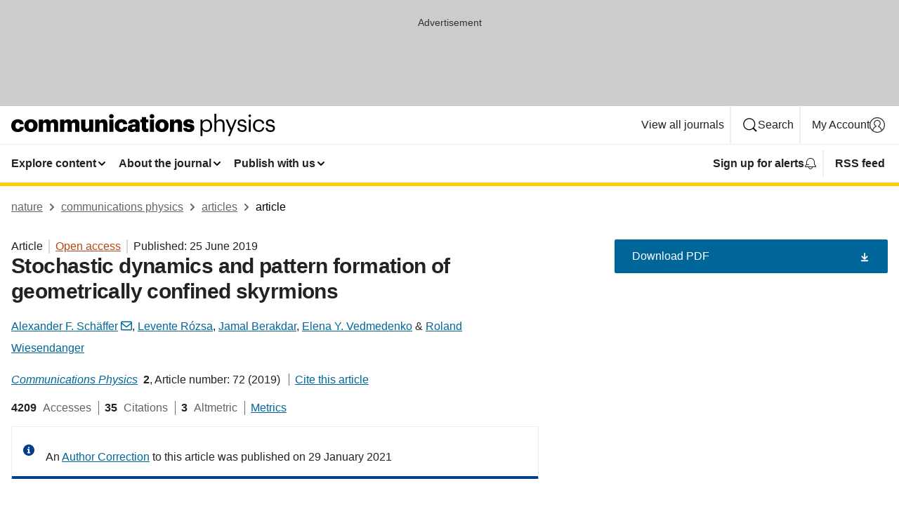

--- FILE ---
content_type: text/html; charset="UTF-8"
request_url: https://www.nature.com/articles/s42005-019-0176-y
body_size: 124252
content:
<!DOCTYPE html>
<html lang="en" class="grade-c">
<head>
    <title>Stochastic dynamics and pattern formation of geometrically confined skyrmions | Communications Physics</title>
    
        
<link rel="alternate" type="application/rss+xml" href="https://www.nature.com/commsphys.rss"/>


    

<link rel="preconnect" href="https://cmp.nature.com" crossorigin>

<meta http-equiv="X-UA-Compatible" content="IE=edge">
<meta name="applicable-device" content="pc,mobile">
<meta name="viewport" content="width=device-width,initial-scale=1.0,maximum-scale=5,user-scalable=yes">
<meta name="360-site-verification" content="5a2dc4ab3fcb9b0393241ffbbb490480" />

<script data-test="dataLayer">
    window.dataLayer = [{"content":{"category":{"contentType":"article","legacy":{"webtrendsPrimaryArticleType":"research","webtrendsSubjectTerms":"applied-physics;magnetic-properties-and-materials;spintronics;surfaces-interfaces-and-thin-films","webtrendsContentCategory":null,"webtrendsContentCollection":null,"webtrendsContentGroup":"Communications Physics","webtrendsContentGroupType":null,"webtrendsContentSubGroup":"Article","status":null}},"article":{"doi":"10.1038/s42005-019-0176-y"},"attributes":{"cms":null,"deliveryPlatform":"oscar","copyright":{"open":true,"legacy":{"webtrendsLicenceType":"http://creativecommons.org/licenses/by/4.0/"}}},"contentInfo":{"authors":["Alexander F. Schäffer","Levente Rózsa","Jamal Berakdar","Elena Y. Vedmedenko","Roland Wiesendanger"],"publishedAt":1561420800,"publishedAtString":"2019-06-25","title":"Stochastic dynamics and pattern formation of geometrically confined skyrmions","legacy":null,"publishedAtTime":null,"documentType":"aplusplus","subjects":"Applied physics,Magnetic properties and materials,Spintronics,Surfaces, interfaces and thin films"},"journal":{"pcode":"commsphys","title":"communications physics","volume":"2","issue":"1","id":42005,"publishingModel":"Open Access"},"authorization":{"status":true},"features":[{"name":"furtherReadingSection","present":true}],"collection":null},"page":{"category":{"pageType":"article"},"attributes":{"template":"mosaic","featureFlags":[{"name":"download-collection-test","active":false},{"name":"download-issue-test","active":false},{"name":"nature-onwards-journey","active":false}],"testGroup":null},"search":null},"privacy":{},"version":"1.0.0","product":null,"session":null,"user":null,"backHalfContent":true,"country":"US","hasBody":true,"uneditedManuscript":false,"twitterId":["o3xnx","o43y9","o3ef7"],"baiduId":"d38bce82bcb44717ccc29a90c4b781ea","japan":false}];
    window.dataLayer.push({
        ga4MeasurementId: 'G-ERRNTNZ807',
        ga360TrackingId: 'UA-71668177-1',
        twitterId: ['3xnx', 'o43y9', 'o3ef7'],
        baiduId: 'd38bce82bcb44717ccc29a90c4b781ea',
        ga4ServerUrl: 'https://collect.nature.com',
        imprint: 'nature'
    });
</script>

<script>
    (function(w, d) {
        w.config = w.config || {};
        w.config.mustardcut = false;

        
        if (w.matchMedia && w.matchMedia('only print, only all and (prefers-color-scheme: no-preference), only all and (prefers-color-scheme: light), only all and (prefers-color-scheme: dark)').matches) {
            w.config.mustardcut = true;
            d.classList.add('js');
            d.classList.remove('grade-c');
            d.classList.remove('no-js');
        }
    })(window, document.documentElement);
</script>
 



     
    
    
        
    
    <style>@media only print, only all and (prefers-color-scheme: no-preference), only all and (prefers-color-scheme: light), only all and (prefers-color-scheme: dark) {  .c-card--major .c-card__title,.u-h1,.u-h2,h1,h2,h2.app-access-wall__title{font-family:-apple-system,BlinkMacSystemFont,Segoe UI,Roboto,Oxygen-Sans,Ubuntu,Cantarell,Helvetica Neue,sans-serif;font-weight:700}.c-article-editorial-summary__container .c-article-editorial-summary__article-title,.c-card__title,.c-reading-companion__figure-title,.u-h3,.u-h4,h3,h4,h5,h6{letter-spacing:-.0117156rem}html{line-height:1.15;text-size-adjust:100%;box-sizing:border-box;font-size:100%;height:100%;overflow-y:scroll}body{background:#eee;color:#222;font-family:-apple-system,BlinkMacSystemFont,Segoe UI,Roboto,Oxygen-Sans,Ubuntu,Cantarell,Helvetica Neue,sans-serif;font-size:1.125rem;line-height:1.76;margin:0;min-height:100%}details,main{display:block}h1{font-size:2em;margin:.67em 0}a,sup{vertical-align:baseline}a{background-color:transparent;color:#069;overflow-wrap:break-word;text-decoration:underline;text-decoration-skip-ink:auto;word-break:break-word}b{font-weight:bolder}sup{font-size:75%;line-height:0;position:relative;top:-.5em}img{border:0;height:auto;max-width:100%;vertical-align:middle}button,input,select{font-family:inherit;font-size:100%;line-height:1.15;margin:0}button,input{overflow:visible}button,select{text-transform:none}[type=submit],button{-webkit-appearance:button}[type=checkbox]{box-sizing:border-box;padding:0}summary{display:list-item}[hidden]{display:none}button{border-radius:0;cursor:pointer}h1{font-size:2rem;font-weight:700;letter-spacing:-.0390625rem;line-height:2.25rem}.c-card--major .c-card__title,.u-h1,.u-h2,button,h1,h2,h2.app-access-wall__title{font-family:-apple-system,BlinkMacSystemFont,Segoe UI,Roboto,Oxygen-Sans,Ubuntu,Cantarell,Helvetica Neue,sans-serif}.c-card--major .c-card__title,.u-h2,h2{font-size:1.5rem;font-weight:700;letter-spacing:-.0117156rem;line-height:1.6rem}.u-h3{letter-spacing:-.0117156rem}.c-article-editorial-summary__container .c-article-editorial-summary__article-title,.c-card__title,.c-reading-companion__figure-title,.u-h3,.u-h4,h3,h4,h5,h6{font-family:-apple-system,BlinkMacSystemFont,Segoe UI,Roboto,Oxygen-Sans,Ubuntu,Cantarell,Helvetica Neue,sans-serif;font-size:1.25rem;font-weight:700;line-height:1.4rem}.c-article-editorial-summary__container .c-article-editorial-summary__article-title,.c-reading-companion__figure-title,.u-h4,h3,h4,h5,h6{letter-spacing:-.0117156rem}.c-reading-companion__figure-title,.u-h4{font-size:1.125rem}input+label{padding-left:.5em}nav ol,nav ul{list-style:none none}p:empty{display:none}.c-nature-box{background-color:#fff;border:1px solid #d5d5d5;border-radius:2px;box-shadow:0 0 5px 0 rgba(51,51,51,.1);line-height:1.3;margin-bottom:24px;padding:16px 16px 3px}.c-nature-box__text{font-size:1rem;margin-bottom:16px}.c-nature-box--access-to-pdf{display:none}@media only screen and (min-width:1024px){.c-nature-box--mobile{display:none}}.c-nature-box .c-pdf-download{margin-bottom:16px!important}.c-nature-box svg+.c-article__button-text{margin-left:8px}.c-nature-box--version{background-color:#eee}.c-nature-box__wrapper{transform:translateZ(0)}.c-nature-box__wrapper--placeholder{min-height:165px}.sans-serif{font-family:-apple-system,BlinkMacSystemFont,Segoe UI,Roboto,Oxygen-Sans,Ubuntu,Cantarell,Helvetica Neue,sans-serif}.article-page{background:#fff}p{overflow-wrap:break-word;word-break:break-word}.c-article-header{font-family:-apple-system,BlinkMacSystemFont,Segoe UI,Roboto,Oxygen-Sans,Ubuntu,Cantarell,Helvetica Neue,sans-serif;margin-bottom:40px}.c-article-identifiers{color:#6f6f6f;display:flex;flex-wrap:wrap;font-size:1rem;line-height:1.3;list-style:none;padding:0}.c-article-identifiers__item{list-style:none;margin-right:8px;padding-right:8px}.c-article-identifiers__item:last-child{margin-right:0;padding-right:0}.c-article-title{font-size:1.5rem;line-height:1.25;margin:0 0 16px}@media only screen and (min-width:768px){.c-article-title{font-size:1.875rem;line-height:1.2}}.c-article-author-list{display:inline;font-size:1rem;list-style:none;margin:0 8px 0 0;padding:0;width:100%}.c-article-author-list__item{display:inline;padding-right:0}.c-article-author-list svg{margin-left:4px}.c-article-author-list__show-more{display:none;margin-right:4px}.c-article-author-list__button,.js .c-article-author-list__item--hide,.js .c-article-author-list__show-more{display:none}.js .c-article-author-list--long .c-article-author-list__show-more,.js .c-article-author-list--long+.c-article-author-list__button{display:inline}@media only screen and (max-width:539px){.js .c-article-author-list__item--hide-small-screen{display:none}.js .c-article-author-list--short .c-article-author-list__show-more,.js .c-article-author-list--short+.c-article-author-list__button{display:inline}}#uptodate-client,.js .c-article-author-list--expanded .c-article-author-list__show-more{display:none!important}.js .c-article-author-list--expanded .c-article-author-list__item--hide-small-screen{display:inline!important}.c-article-author-list__button,.c-button-author-list{background:#ebf1f5;border:4px solid #ebf1f5;border-radius:20px;color:#666;font-size:.875rem;line-height:1.4;padding:2px 11px 2px 8px;text-decoration:none}.c-article-author-list__button svg,.c-button-author-list svg{margin:1px 4px 0 0}.c-article-author-list__button:hover,.c-button-author-list:hover{background:#069;border-color:transparent;color:#fff}.c-article-info-details{font-size:1rem;margin-bottom:8px;margin-top:16px}.c-article-info-details__cite-as{border-left:1px solid #6f6f6f;margin-left:8px;padding-left:8px}.c-article-metrics-bar{display:flex;flex-wrap:wrap;font-size:1rem;line-height:1.3}.c-article-metrics-bar__wrapper{margin:16px 0}.c-article-metrics-bar__item{align-items:baseline;border-right:1px solid #6f6f6f;margin-right:8px}.c-article-metrics-bar__item:last-child{border-right:0}.c-article-metrics-bar__count{font-weight:700;margin:0}.c-article-metrics-bar__label{color:#626262;font-style:normal;font-weight:400;margin:0 10px 0 5px}.c-article-metrics-bar__details{margin:0}.c-article-main-column{font-family:-apple-system,BlinkMacSystemFont,Segoe UI,Roboto,Oxygen-Sans,Ubuntu,Cantarell,Helvetica Neue,sans-serif;margin-right:8.6%;width:60.2%}@media only screen and (max-width:1023px){.c-article-main-column{margin-right:0;width:100%}}.c-article-extras{float:left;font-family:-apple-system,BlinkMacSystemFont,Segoe UI,Roboto,Oxygen-Sans,Ubuntu,Cantarell,Helvetica Neue,sans-serif;width:31.2%}@media only screen and (max-width:1023px){.c-article-extras{display:none}}.c-article-associated-content__container .c-article-associated-content__title,.c-article-section__title{border-bottom:2px solid #d5d5d5;font-size:1.25rem;margin:0;padding-bottom:8px}@media only screen and (min-width:768px){.c-article-associated-content__container .c-article-associated-content__title,.c-article-section__title{font-size:1.5rem;line-height:1.24}}.c-article-associated-content__container .c-article-associated-content__title{margin-bottom:8px}.c-article-body p{margin-bottom:24px;margin-top:0}.c-article-section{clear:both}.c-article-section__content{margin-bottom:40px;padding-top:8px}@media only screen and (max-width:1023px){.c-article-section__content{padding-left:0}}.c-article-authors-search{margin-bottom:24px;margin-top:0}.c-article-authors-search__item,.c-article-authors-search__title{font-family:-apple-system,BlinkMacSystemFont,Segoe UI,Roboto,Oxygen-Sans,Ubuntu,Cantarell,Helvetica Neue,sans-serif}.c-article-authors-search__title{color:#626262;font-size:1.05rem;font-weight:700;margin:0;padding:0}.c-article-authors-search__item{font-size:1rem}.c-article-authors-search__text{margin:0}.c-code-block{border:1px solid #fff;font-family:monospace;margin:0 0 24px;padding:20px}.c-code-block__heading{font-weight:400;margin-bottom:16px}.c-code-block__line{display:block;overflow-wrap:break-word;white-space:pre-wrap}.c-article-share-box__no-sharelink-info{font-size:.813rem;font-weight:700;margin-bottom:24px;padding-top:4px}.c-article-share-box__only-read-input{border:1px solid #d5d5d5;box-sizing:content-box;display:inline-block;font-size:.875rem;font-weight:700;height:24px;margin-bottom:8px;padding:8px 10px}.c-article-share-box__button--link-like{background-color:transparent;border:0;color:#069;cursor:pointer;font-size:.875rem;margin-bottom:8px;margin-left:10px}.c-article-editorial-summary__container{font-family:-apple-system,BlinkMacSystemFont,Segoe UI,Roboto,Oxygen-Sans,Ubuntu,Cantarell,Helvetica Neue,sans-serif;font-size:1rem}.c-article-editorial-summary__container .c-article-editorial-summary__content p:last-child{margin-bottom:0}.c-article-editorial-summary__container .c-article-editorial-summary__content--less{max-height:9.5rem;overflow:hidden}.c-article-editorial-summary__container .c-article-editorial-summary__button{background-color:#fff;border:0;color:#069;font-size:.875rem;margin-bottom:16px}.c-article-editorial-summary__container .c-article-editorial-summary__button.active,.c-article-editorial-summary__container .c-article-editorial-summary__button.hover,.c-article-editorial-summary__container .c-article-editorial-summary__button:active,.c-article-editorial-summary__container .c-article-editorial-summary__button:hover{text-decoration:underline;text-decoration-skip-ink:auto}.c-article-associated-content__container .c-article-associated-content__collection-label{font-size:.875rem;line-height:1.4}.c-article-associated-content__container .c-article-associated-content__collection-title{line-height:1.3}.c-reading-companion{clear:both;min-height:389px}.c-reading-companion__sticky{max-width:389px}.c-reading-companion__scroll-pane{margin:0;min-height:200px;overflow:hidden auto}.c-reading-companion__tabs{display:flex;flex-flow:row nowrap;font-size:1rem;list-style:none;margin:0 0 8px;padding:0}.c-reading-companion__tabs>li{flex-grow:1}.c-reading-companion__tab{background-color:#eee;border:1px solid #d5d5d5;border-image:initial;border-left-width:0;color:#0067c5;font-size:1rem;padding:8px 8px 8px 15px;text-align:left;width:100%}.c-reading-companion__tabs li:first-child .c-reading-companion__tab{border-left-width:1px}.c-reading-companion__tab--active{background-color:#fff;border-bottom:1px solid #fff;color:#222;font-weight:700}.c-reading-companion__sections-list{list-style:none;padding:0}.c-reading-companion__figures-list,.c-reading-companion__references-list{list-style:none;min-height:389px;padding:0}.c-reading-companion__sections-list{margin:0 0 8px;min-height:50px}.c-reading-companion__section-item{font-size:1rem;padding:0}.c-reading-companion__section-item a{display:block;line-height:1.5;overflow:hidden;padding:8px 0 8px 16px;text-overflow:ellipsis;white-space:nowrap}.c-reading-companion__figure-item{border-top:1px solid #d5d5d5;font-size:1rem;padding:16px 8px 16px 0}.c-reading-companion__figure-item:first-child{border-top:none;padding-top:8px}.c-reading-companion__reference-item{border-top:1px solid #d5d5d5;font-size:1rem;padding:8px 8px 8px 16px}.c-reading-companion__reference-item:first-child{border-top:none}.c-reading-companion__reference-item a{word-break:break-word}.c-reading-companion__reference-citation{display:inline}.c-reading-companion__reference-links{font-size:.813rem;font-weight:700;list-style:none;margin:8px 0 0;padding:0;text-align:right}.c-reading-companion__reference-links>a{display:inline-block;padding-left:8px}.c-reading-companion__reference-links>a:first-child{display:inline-block;padding-left:0}.c-reading-companion__figure-title{display:block;margin:0 0 8px}.c-reading-companion__figure-links{display:flex;justify-content:space-between;margin:8px 0 0}.c-reading-companion__figure-links>a{align-items:center;display:flex}.c-reading-companion__figure-full-link svg{height:.8em;margin-left:2px}.c-reading-companion__panel{border-top:none;display:none;margin-top:0;padding-top:0}.c-cod,.c-reading-companion__panel--active{display:block}.c-cod{font-size:1rem;width:100%}.c-cod__form{background:#ebf0f3}.c-cod__prompt{font-size:1.125rem;line-height:1.3;margin:0 0 24px}.c-cod__label{display:block;margin:0 0 4px}.c-cod__row{display:flex;margin:0 0 16px}.c-cod__row:last-child{margin:0}.c-cod__input{border:1px solid #d5d5d5;border-radius:2px;flex:1 1 auto;margin:0;padding:13px}.c-cod__input--submit{background-color:#069;border:1px solid #069;color:#fff;flex-shrink:1;margin-left:8px;transition:background-color .2s ease-out 0s,color .2s ease-out 0s}.c-cod__input--submit-single{flex-basis:100%;flex-shrink:0;margin:0}.c-cod__input--submit:focus,.c-cod__input--submit:hover{background-color:#fff;color:#069}.c-pdf-download__link .u-icon{padding-top:2px}.c-pdf-download{display:flex;margin-bottom:24px;max-height:48px}@media only screen and (min-width:540px){.c-pdf-download{max-height:none}}@media only screen and (min-width:1024px){.c-pdf-download{max-height:48px}}.c-pdf-download__link{display:flex;flex:1 1 0%}.c-pdf-download__link:hover{text-decoration:none}.c-pdf-download__text{padding-right:4px}@media only screen and (max-width:539px){.c-pdf-download__text{text-transform:capitalize}}@media only screen and (min-width:540px){.c-pdf-download__text{padding-right:8px}}.c-context-bar--sticky .c-pdf-download{display:block;margin-bottom:0;white-space:nowrap}@media only screen and (max-width:539px){.c-pdf-download .u-sticky-visually-hidden{border:0;clip:rect(0,0,0,0);height:1px;margin:-100%;overflow:hidden;padding:0;position:absolute!important;width:1px}}.c-pdf-container{display:flex;justify-content:flex-end}@media only screen and (max-width:539px){.c-pdf-container .c-pdf-download{display:flex;flex-basis:100%}}.c-pdf-container .c-pdf-download+.c-pdf-download{margin-left:16px}.c-article-extras .c-pdf-container .c-pdf-download{width:100%}.c-article-extras .c-pdf-container .c-pdf-download+.c-pdf-download{margin-left:0}@media only screen and (min-width:540px){.c-context-bar--sticky .c-pdf-download__link{align-items:center;flex:1 1 183px}}@media only screen and (max-width:320px){.c-context-bar--sticky .c-pdf-download__link{padding:16px}}.article-page--commercial .c-article-main-column .c-pdf-button__container .c-pdf-download{display:none}@media only screen and (max-width:1023px){.article-page--commercial .c-article-main-column .c-pdf-button__container .c-pdf-download{display:block}}.c-recommendations-column-switch .c-meta{margin-top:auto}.c-context-bar{box-shadow:0 0 10px 0 rgba(51,51,51,.2);position:relative;width:100%}.c-context-bar__container{margin:0 auto;max-width:1280px;padding:0 16px}.c-context-bar__title{display:none}.app-researcher-popup__link.hover,.app-researcher-popup__link.visited,.app-researcher-popup__link:hover,.app-researcher-popup__link:visited,.c-article-metrics__heading a,.c-article-metrics__posts .c-card__title a{color:inherit}.c-article-authors-search__list{align-items:center;display:flex;flex-wrap:wrap;gap:16px 16px;justify-content:center}@media only screen and (min-width:320px){.c-article-authors-search__list{justify-content:normal}}.c-article-authors-search__text{align-items:center;display:flex;flex-flow:column wrap;font-size:14px;justify-content:center}@media only screen and (min-width:320px){.c-article-authors-search__text{flex-direction:row;font-size:16px}}.c-article-authors-search__links-text{font-weight:700;margin-right:8px;text-align:center}@media only screen and (min-width:320px){.c-article-authors-search__links-text{text-align:left}}.c-article-authors-search__list-item--left{flex:1 1 100%}@media only screen and (min-width:320px){.c-article-authors-search__list-item--left{flex-basis:auto}}.c-article-authors-search__list-item--right{flex:1 1 auto}.c-article-identifiers{margin:0}.c-article-identifiers__item{border-right:2px solid #cedbe0;color:#222;font-size:14px}@media only screen and (min-width:320px){.c-article-identifiers__item{font-size:16px}}.c-article-identifiers__item:last-child{border-right:none}.c-article-metrics__posts .c-card__title{font-size:1.05rem}.c-article-metrics__posts .c-card__title+span{color:#6f6f6f;font-size:1rem}.app-author-list{color:#222;font-family:-apple-system,BlinkMacSystemFont,Segoe UI,Roboto,Oxygen-Sans,Ubuntu,Cantarell,Helvetica Neue,sans-serif;font-size:1rem;line-height:1.4;list-style:none;margin:0;padding:0}.app-author-list>li,.c-breadcrumbs>li,.c-footer__links>li,.js .app-author-list,.u-list-comma-separated>li,.u-list-inline>li{display:inline}.app-author-list>li:not(:first-child):not(:last-child):before{content:", "}.app-author-list>li:not(:only-child):last-child:before{content:" & "}.app-author-list--compact{font-size:.875rem;line-height:1.4}.app-author-list--truncated>li:not(:only-child):last-child:before{content:" ... "}.js .app-author-list__hide{display:none;visibility:hidden}.js .app-author-list__hide:first-child+*{margin-block-start:0}.c-ad{text-align:center}@media only screen and (min-width:320px){.c-ad{padding:8px}}.c-ad--728x90{background-color:#ccc;display:none}.c-ad--728x90 .c-ad__inner{min-height:calc(1.5em + 94px)}@media only screen and (min-width:768px){.js .c-ad--728x90{display:none}.js .u-show-following-ad+.c-ad--728x90{display:block}}.c-ad__label{color:#333;font-weight:400;line-height:1.5;margin-bottom:4px}.c-ad__label,.c-meta{font-family:-apple-system,BlinkMacSystemFont,Segoe UI,Roboto,Oxygen-Sans,Ubuntu,Cantarell,Helvetica Neue,sans-serif;font-size:.875rem}.c-meta{color:inherit;line-height:1.4;list-style:none;margin:0;padding:0}.c-meta--large{font-size:1rem}.c-meta--large .c-meta__item{margin-bottom:8px}.c-meta__item{display:inline-block;margin-bottom:4px}.c-meta__item:not(:last-child){border-right:1px solid #d5d5d5;margin-right:4px;padding-right:4px}@media only screen and (max-width:539px){.c-meta__item--block-sm-max{display:block}.c-meta__item--block-sm-max:not(:last-child){border-right:none;margin-right:0;padding-right:0}}@media only screen and (min-width:1024px){.c-meta__item--block-at-lg{display:block}.c-meta__item--block-at-lg:not(:last-child){border-right:none;margin-right:0;padding-right:0}}.c-meta__type{font-weight:700;text-transform:none}.c-skip-link{background:#069;bottom:auto;color:#fff;font-family:-apple-system,BlinkMacSystemFont,Segoe UI,Roboto,Oxygen-Sans,Ubuntu,Cantarell,Helvetica Neue,sans-serif;font-size:.875rem;padding:8px;position:absolute;text-align:center;transform:translateY(-100%);z-index:9999}@media (prefers-reduced-motion:reduce){.c-skip-link{transition:top .3s ease-in-out 0s}}@media print{.c-skip-link{display:none}}.c-skip-link:link{color:#fff}.c-status-message{align-items:center;box-sizing:border-box;display:flex;font-family:-apple-system,BlinkMacSystemFont,Segoe UI,Roboto,Oxygen-Sans,Ubuntu,Cantarell,Helvetica Neue,sans-serif;font-size:1rem;position:relative;width:100%}.c-card__summary>p:last-child,.c-status-message :last-child{margin-bottom:0}.c-status-message--boxed{background-color:#fff;border:1px solid #eee;border-radius:2px;line-height:1.4;padding:16px}.c-status-message__heading{font-family:-apple-system,BlinkMacSystemFont,Segoe UI,Roboto,Oxygen-Sans,Ubuntu,Cantarell,Helvetica Neue,sans-serif;font-size:1rem;font-weight:700}.c-status-message__icon{fill:currentcolor;display:inline-block;flex:0 0 auto;height:1.5em;margin-right:8px;transform:translate(0);vertical-align:text-top;width:1.5em}.c-status-message__icon--top{align-self:flex-start}.c-status-message--info .c-status-message__icon{color:#003f8d}.c-status-message--boxed.c-status-message--info{border-bottom:4px solid #003f8d}.c-status-message--error .c-status-message__icon{color:#c40606}.c-status-message--boxed.c-status-message--error{border-bottom:4px solid #c40606}.c-status-message--success .c-status-message__icon{color:#00b8b0}.c-status-message--boxed.c-status-message--success{border-bottom:4px solid #00b8b0}.c-status-message--warning .c-status-message__icon{color:#edbc53}.c-status-message--boxed.c-status-message--warning{border-bottom:4px solid #edbc53}.c-breadcrumbs{color:#000;font-family:-apple-system,BlinkMacSystemFont,Segoe UI,Roboto,Oxygen-Sans,Ubuntu,Cantarell,Helvetica Neue,sans-serif;font-size:1rem;list-style:none;margin:0;padding:0}.c-breadcrumbs__link{color:#666}svg.c-breadcrumbs__chevron{margin:4px 4px 0;fill:#888;height:10px;width:10px}@media only screen and (max-width:539px){.c-breadcrumbs .c-breadcrumbs__item{display:none}.c-breadcrumbs .c-breadcrumbs__item:last-child,.c-breadcrumbs .c-breadcrumbs__item:nth-last-child(2){display:inline}}.c-card{background-color:transparent;border:0;box-shadow:none;display:flex;flex-direction:column;font-size:14px;min-width:0;overflow:hidden;padding:0;position:relative}.c-card--no-shape{background:0 0;border:0;box-shadow:none}.c-card__image{display:flex;justify-content:center;overflow:hidden;padding-bottom:56.25%;position:relative}@supports (aspect-ratio:1/1){.c-card__image{padding-bottom:0}}.c-card__image img{left:0;min-height:100%;min-width:100%;position:absolute}@supports ((-o-object-fit:cover) or (object-fit:cover)){.c-card__image img{height:100%;object-fit:cover;width:100%}}.c-card__body{flex:1 1 auto;padding:16px}.c-card--no-shape .c-card__body{padding:0}.c-card--no-shape .c-card__body:not(:first-child){padding-top:16px}.c-card__title{letter-spacing:-.01875rem;margin-bottom:8px;margin-top:0}[lang=de] .c-card__title{hyphens:auto}.c-card__summary{line-height:1.4}.c-card__summary>p{margin-bottom:5px}.c-card__summary a{text-decoration:underline}.c-card__link:not(.c-card__link--no-block-link):before{bottom:0;content:"";left:0;position:absolute;right:0;top:0}.c-card--flush .c-card__body{padding:0}.c-card--major{font-size:1rem}.c-card--dark{background-color:#29303c;border-width:0;color:#e3e4e5}.c-card--dark .c-card__title{color:#fff}.c-card--dark .c-card__link,.c-card--dark .c-card__summary a{color:inherit}.c-header{background-color:#fff;border-bottom:5px solid #000;font-size:1rem;line-height:1.4;margin-bottom:16px}.c-header__row{padding:0;position:relative}.c-header__row:not(:last-child){border-bottom:1px solid #eee}.c-header__split{align-items:center;display:flex;justify-content:space-between}.c-header__logo-container{flex:1 1 0px;line-height:0;margin:8px 24px 8px 0}.c-header__logo{transform:translateZ(0)}.c-header__logo img{max-height:32px}.c-header__container{margin:0 auto;max-width:1280px}.c-header__menu{align-items:center;display:flex;flex:0 1 auto;flex-wrap:wrap;font-weight:700;gap:8px 8px;line-height:1.4;list-style:none;margin:0 -4px;padding:0}@media print{.c-header__menu{display:none}}@media only screen and (max-width:1023px){.c-header__menu--hide-lg-max{display:none;visibility:hidden}}.c-header__menu--global{font-weight:400;justify-content:flex-end}.c-header__menu--global svg{display:none;visibility:hidden}.c-header__menu--global svg:first-child+*{margin-block-start:0}@media only screen and (min-width:540px){.c-header__menu--global svg{display:block;visibility:visible}}.c-header__menu--journal{font-size:.875rem;margin:8px 0 8px -8px}@media only screen and (min-width:540px){.c-header__menu--journal{flex-wrap:nowrap;font-size:1rem}}.c-header__item{padding-bottom:0;padding-top:0;position:static}.c-header__item--pipe{border-left:2px solid #eee;padding-left:8px}.c-header__item--padding{padding-bottom:8px;padding-top:8px}@media only screen and (min-width:540px){.c-header__item--dropdown-menu{position:relative}}@media only screen and (min-width:1024px){.c-header__item--hide-lg{display:none;visibility:hidden}}@media only screen and (max-width:767px){.c-header__item--hide-md-max{display:none;visibility:hidden}.c-header__item--hide-md-max:first-child+*{margin-block-start:0}}.c-header__link{align-items:center;color:inherit;display:inline-flex;gap:4px 4px;padding:8px;white-space:nowrap}.c-header__link svg{transition-duration:.2s}.c-header__show-text{display:none;visibility:hidden}.has-tethered .c-header__heading--js-hide:first-child+*{margin-block-start:0}@media only screen and (min-width:540px){.c-header__show-text{display:inline;visibility:visible}}.c-header__show-text-sm{display:inline;visibility:visible}@media only screen and (min-width:540px){.c-header__show-text-sm{display:none;visibility:hidden}.c-header__show-text-sm:first-child+*{margin-block-start:0}}.c-header__dropdown{background-color:#000;border-bottom:1px solid #2f2f2f;color:#eee;font-size:.875rem;line-height:1.2;padding:16px 0}@media print{.c-header__dropdown{display:none}}.c-header__heading{display:inline-block;font-family:-apple-system,BlinkMacSystemFont,Segoe UI,Roboto,Oxygen-Sans,Ubuntu,Cantarell,Helvetica Neue,sans-serif;font-size:1.25rem;font-weight:400;line-height:1.4;margin-bottom:8px}.c-header__heading--keyline{border-top:1px solid;border-color:#2f2f2f;margin-top:16px;padding-top:16px;width:100%}.c-header__list{display:flex;flex-wrap:wrap;gap:0 16px;list-style:none;margin:0 -8px}.c-header__flush{margin:0 -8px}.c-header__visually-hidden{border:0;clip:rect(0,0,0,0);height:1px;margin:-100%;overflow:hidden;padding:0;position:absolute!important;width:1px}.c-header__search-form{margin-bottom:8px}.c-header__search-layout{display:flex;flex-wrap:wrap;gap:16px 16px}.c-header__search-layout>:first-child{flex:999 1 auto}.c-header__search-layout>*{flex:1 1 auto}.c-header__search-layout--max-width{max-width:720px}.c-header__search-button{align-items:center;background-color:transparent;background-image:none;border:1px solid #fff;border-radius:2px;color:#fff;cursor:pointer;display:flex;font-family:sans-serif;font-size:1rem;justify-content:center;line-height:1.15;margin:0;padding:8px 16px;position:relative;text-decoration:none;transition:all .25s ease 0s,color .25s ease 0s,border-color .25s ease 0s;width:100%}.c-header__input,.c-header__select{border:1px solid;border-radius:3px;box-sizing:border-box;font-size:1rem;padding:8px 16px;width:100%}.c-header__select{-webkit-appearance:none;background-image:url("data:image/svg+xml,%3Csvg height='16' viewBox='0 0 16 16' width='16' xmlns='http://www.w3.org/2000/svg'%3E%3Cpath d='m5.58578644 3-3.29289322-3.29289322c-.39052429-.39052429-.39052429-1.02368927 0-1.41421356s1.02368927-.39052429 1.41421356 0l4 4c.39052429.39052429.39052429 1.02368927 0 1.41421356l-4 4c-.39052429.39052429-1.02368927.39052429-1.41421356 0s-.39052429-1.02368927 0-1.41421356z' fill='%23333' fill-rule='evenodd' transform='matrix(0 1 -1 0 11 3)'/%3E%3C/svg%3E");background-position:right .7em top 50%;background-repeat:no-repeat;background-size:1em;box-shadow:0 1px 0 1px rgba(0,0,0,.04);display:block;margin:0;max-width:100%;min-width:150px}@media only screen and (min-width:540px){.c-header__menu--journal .c-header__item--dropdown-menu:last-child .c-header__dropdown.has-tethered{left:auto;right:0}}@media only screen and (min-width:768px){.c-header__menu--journal .c-header__item--dropdown-menu:last-child .c-header__dropdown.has-tethered{left:0;right:auto}}.c-header__dropdown.has-tethered{border-bottom:0;border-radius:0 0 2px 2px;left:0;position:absolute;top:100%;transform:translateY(5px);width:100%;z-index:1}@media only screen and (min-width:540px){.c-header__dropdown.has-tethered{transform:translateY(8px);width:auto}}@media only screen and (min-width:768px){.c-header__dropdown.has-tethered{min-width:225px}}.c-header__dropdown--full-width.has-tethered{padding:32px 0 24px;transform:none;width:100%}.has-tethered .c-header__heading--js-hide{display:none;visibility:hidden}.has-tethered .c-header__list--js-stack{flex-direction:column}.has-tethered .c-header__item--keyline,.has-tethered .c-header__list~.c-header__list .c-header__item:first-child{border-top:1px solid #d5d5d5;margin-top:8px;padding-top:8px}.c-header__item--snid-account-widget{display:flex}.c-header__container{padding:0 4px}.c-header__list{padding:0 12px}.c-header__menu .c-header__link{font-size:14px}.c-header__item--snid-account-widget .c-header__link{padding:8px}.c-header__menu--journal{margin-left:0}@media only screen and (min-width:540px){.c-header__container{padding:0 16px}.c-header__menu--journal{margin-left:-8px}.c-header__menu .c-header__link{font-size:16px}.c-header__link--search{gap:13px 13px}}.u-button{align-items:center;background-color:transparent;background-image:none;border-radius:2px;cursor:pointer;display:inline-flex;font-family:sans-serif;font-size:1rem;justify-content:center;line-height:1.3;margin:0;padding:8px;position:relative;text-decoration:none;transition:all .25s ease 0s,color .25s ease 0s,border-color .25s ease 0s;width:auto}.u-button svg,.u-button--primary svg{fill:currentcolor}.u-button{border:1px solid #069;color:#069}.u-button--primary{background-color:#069;background-image:none;border:1px solid #069;color:#fff}.u-button--full-width{display:flex;width:100%}.u-display-none{display:none}.js .u-js-hide,.u-hide{display:none;visibility:hidden}.u-hide:first-child+*{margin-block-start:0}.u-visually-hidden{border:0;clip:rect(0,0,0,0);height:1px;margin:-100%;overflow:hidden;padding:0;position:absolute!important;width:1px}@media print{.u-hide-print{display:none}}@media only screen and (min-width:1024px){.u-hide-at-lg{display:none;visibility:hidden}.u-hide-at-lg:first-child+*{margin-block-start:0}}.u-clearfix:after,.u-clearfix:before{content:"";display:table}.u-clearfix:after{clear:both}.u-color-open-access{color:#b74616}.u-float-left{float:left}.u-icon{fill:currentcolor;display:inline-block;height:1em;transform:translate(0);vertical-align:text-top;width:1em}.u-full-height{height:100%}.u-link-inherit{color:inherit}.u-list-reset{list-style:none;margin:0;padding:0}.u-text-bold{font-weight:700}.u-container{margin:0 auto;max-width:1280px;padding:0 16px}.u-justify-content-space-between{justify-content:space-between}.u-mt-32{margin-top:32px}.u-mb-8{margin-bottom:8px}.u-mb-16{margin-bottom:16px}.u-mb-24{margin-bottom:24px}.u-mb-32{margin-bottom:32px}.u-mb-48{margin-bottom:48px}.u-pa-16{padding:16px}html *,html :after,html :before{box-sizing:inherit}.c-article-section__title,.c-article-title{font-weight:700}.c-card__title{line-height:1.4em}.c-article__button{background-color:#069;border:1px solid #069;border-radius:2px;color:#fff;display:flex;font-family:-apple-system,BlinkMacSystemFont,Segoe UI,Roboto,Oxygen-Sans,Ubuntu,Cantarell,Helvetica Neue,sans-serif;font-size:.875rem;line-height:1.4;margin-bottom:16px;padding:13px;transition:background-color .2s ease-out 0s,color .2s ease-out 0s}.c-article__button,.c-article__button:hover{text-decoration:none}.c-article__button--inverted,.c-article__button:hover{background-color:#fff;color:#069}.c-article__button--inverted:hover{background-color:#069;color:#fff}.c-header__link{text-decoration:inherit}.grade-c-hide{display:block}.c-pdf-download__link{padding:13px 24px} } </style>




    
        <link data-test="critical-css-handler" data-inline-css-source="critical-css" rel="stylesheet" href="/static/css/enhanced-article-1e72f97fd7.css" media="print" onload="this.media='only print, only all and (prefers-color-scheme: no-preference), only all and (prefers-color-scheme: light), only all and (prefers-color-scheme: dark)';this.onload=null">
    
    <noscript>
        <link rel="stylesheet" type="text/css" href="/static/css/enhanced-article-1e72f97fd7.css" media="only print, only all and (prefers-color-scheme: no-preference), only all and (prefers-color-scheme: light), only all and (prefers-color-scheme: dark)">
    </noscript>

<link rel="stylesheet" type="text/css" href="/static/css/article-print-fb7cb72232.css" media="print">
    



<link rel="apple-touch-icon" sizes="180x180" href=/static/images/favicons/nature/apple-touch-icon-f39cb19454.png>
<link rel="icon" type="image/png" sizes="48x48" href=/static/images/favicons/nature/favicon-48x48-b52890008c.png>
<link rel="icon" type="image/png" sizes="32x32" href=/static/images/favicons/nature/favicon-32x32-3fe59ece92.png>
<link rel="icon" type="image/png" sizes="16x16" href=/static/images/favicons/nature/favicon-16x16-951651ab72.png>
<link rel="manifest" href=/static/manifest.json crossorigin="use-credentials">
<link rel="mask-icon" href=/static/images/favicons/nature/safari-pinned-tab-69bff48fe6.svg color="#000000">
<link rel="shortcut icon" href=/static/images/favicons/nature/favicon.ico>
<meta name="msapplication-TileColor" content="#000000">
<meta name="msapplication-config" content=/static/browserconfig.xml>
<meta name="theme-color" content="#000000">
<meta name="application-name" content="Nature">


<script>
    (function () {
        if ( typeof window.CustomEvent === "function" ) return false;
        function CustomEvent ( event, params ) {
            params = params || { bubbles: false, cancelable: false, detail: null };
            var evt = document.createEvent( 'CustomEvent' );
            evt.initCustomEvent( event, params.bubbles, params.cancelable, params.detail );
            return evt;
        }

        CustomEvent.prototype = window.Event.prototype;

        window.CustomEvent = CustomEvent;
    })();
</script>


<script>
    (function (w, d, s) {
        var urlParams = new URLSearchParams(w.location.search);
        if (urlParams.get('gptAdsTest') !== null) {
            d.addEventListener('sncc:initialise', function (e) {
                var t = d.createElement(s);
                var h = d.getElementsByTagName(s)[0];
                t.src = 'https://' + (e.detail.C03 ? 'securepubads.g.doubleclick' : 'pagead2.googlesyndication') + '.net/tag/js/gpt.js';
                t.async = false;
                t.onload = function () {
                    var n = d.createElement(s);
                    n.src = 'https://fed-libs.nature.com/production/gpt-ads-gtm.min.js';
                    n.async = false;
                    h.insertAdjacentElement('afterend', n);
                };
                h.insertAdjacentElement('afterend', t);
            })
        }
    })(window, document, 'script');
</script>
    
<!-- Google Tag Manager -->
<script data-test="gtm-head">
    window.initGTM = function() {
        if (window.config.mustardcut) {
            (function (w, d, s, l, i) {
                w[l] = w[l] || [];
                w[l].push({'gtm.start': new Date().getTime(), event: 'gtm.js'});
                var f = d.getElementsByTagName(s)[0],
                        j = d.createElement(s),
                        dl = l != 'dataLayer' ? '&l=' + l : '';
                j.async = true;
                j.src = 'https://sgtm.nature.com/gtm.js?id=' + i + dl;
                f.parentNode.insertBefore(j, f);
            })(window, document, 'script', 'dataLayer', 'GTM-MRVXSHQ');
        }
    }
</script>
<!-- End Google Tag Manager -->

    <script>
    (function(w,d,t) {
        function cc() {
            var h = w.location.hostname;
            if (h === 'preview-www.nature.com') return;
            var e = d.createElement(t),
                s = d.getElementsByTagName(t)[0];
            if (h === 'nature.com' || h.endsWith('.nature.com')) {
                e.src = 'https://cmp.nature.com/production_live/en/consent-bundle-8-102.js';
                e.setAttribute('onload', "initGTM(window,document,'script','dataLayer','GTM-MRVXSHQ')");
            } else {
                e.src = '/static/js/cookie-consent-es5-bundle-8d962b73c2.js';
                e.setAttribute('data-consent', h);
            }
            s.insertAdjacentElement('afterend', e);
        }
        cc();
    })(window,document,'script');
</script>


<script id="js-position0">
    (function(w, d) {
        w.idpVerifyPrefix = 'https://verify.nature.com';
        w.ra21Host = 'https://wayf.springernature.com';
        var moduleSupport = (function() {
            return 'noModule' in d.createElement('script');
        })();

        if (w.config.mustardcut === true) {
            w.loader = {
                index: 0,
                registered: [],
                scripts: [
                    
                        {src: '/static/js/global-article-es6-bundle-4b65fc7e00.js', test: 'global-article-js', module: true},
                        {src: '/static/js/global-article-es5-bundle-432fb5ed2f.js', test: 'global-article-js', nomodule: true},
                        {src: '/static/js/shared-es6-bundle-0c7392804a.js', test: 'shared-js', module: true},
                        {src: '/static/js/shared-es5-bundle-f97043df39.js', test: 'shared-js', nomodule: true},
                        {src: '/static/js/header-150-es6-bundle-5bb959eaa1.js', test: 'header-150-js', module: true},
                        {src: '/static/js/header-150-es5-bundle-994fde5b1d.js', test: 'header-150-js', nomodule: true}
                    
                ].filter(function (s) {
                    if (s.src === null) return false;
                    if (moduleSupport && s.nomodule) return false;
                    return !(!moduleSupport && s.module);
                }),

                register: function (value) {
                    this.registered.push(value);
                },

                ready: function () {
                    if (this.registered.length === this.scripts.length) {
                        this.registered.forEach(function (fn) {
                            if (typeof fn === 'function') {
                                setTimeout(fn, 0); 
                            }
                        });
                        this.ready = function () {};
                    }
                },

                insert: function (s) {
                    var t = d.getElementById('js-position' + this.index);
                    if (t && t.insertAdjacentElement) {
                        t.insertAdjacentElement('afterend', s);
                    } else {
                        d.head.appendChild(s);
                    }
                    ++this.index;
                },

                createScript: function (script, beforeLoad) {
                    var s = d.createElement('script');
                    s.id = 'js-position' + (this.index + 1);
                    s.setAttribute('data-test', script.test);
                    if (beforeLoad) {
                        s.defer = 'defer';
                        s.onload = function () {
                            if (script.noinit) {
                                loader.register(true);
                            }
                            if (d.readyState === 'interactive' || d.readyState === 'complete') {
                                loader.ready();
                            }
                        };
                    } else {
                        s.async = 'async';
                    }
                    s.src = script.src;
                    return s;
                },

                init: function () {
                    this.scripts.forEach(function (s) {
                        loader.insert(loader.createScript(s, true));
                    });

                    d.addEventListener('DOMContentLoaded', function () {
                        loader.ready();
                        var conditionalScripts;
                        
                            conditionalScripts = [
                                {match: 'div[data-pan-container]', src: '/static/js/pan-zoom-es6-bundle-464a2af269.js', test: 'pan-zoom-js',  module: true },
                                {match: 'div[data-pan-container]', src: '/static/js/pan-zoom-es5-bundle-98fb9b653b.js', test: 'pan-zoom-js',  nomodule: true },
                                {match: 'math,span.mathjax-tex', src: '/static/js/math-es6-bundle-cfe28c12e7.js', test: 'math-js', module: true},
                                {match: 'math,span.mathjax-tex', src: '/static/js/math-es5-bundle-41a1a3e87a.js', test: 'math-js', nomodule: true}
                            ];
                        

                        if (conditionalScripts) {
                            conditionalScripts.filter(function (script) {
                                return !!document.querySelector(script.match) && !((moduleSupport && script.nomodule) || (!moduleSupport && script.module));
                            }).forEach(function (script) {
                                loader.insert(loader.createScript(script));
                            });
                        }
                    }, false);
                }
            };
            loader.init();
        }
    })(window, document);
</script>










<meta name="robots" content="noarchive">
<meta name="access" content="Yes">


<link rel="search" href="https://www.nature.com/search">
<link rel="search" href="https://www.nature.com/opensearch/opensearch.xml" type="application/opensearchdescription+xml" title="nature.com">
<link rel="search" href="https://www.nature.com/opensearch/request" type="application/sru+xml" title="nature.com">





    
    <script type="application/ld+json">{"mainEntity":{"headline":"Stochastic dynamics and pattern formation of geometrically confined skyrmions","description":"Ensembles of magnetic skyrmions in confined geometries are shown to exhibit thermally driven motion on two different time scales. The intrinsic fluctuating dynamics (t ∼ 1 ps) are governed by short-range symmetric and antisymmetric exchange interactions, whereas the long-time limit (t ≳ 10 ns) is determined by the coaction of skyrmion–skyrmion-repulsion and the system’s geometry. Micromagnetic simulations for realistic island shapes and sizes are performed and analyzed, indicating the special importance of skyrmion dynamics at finite temperatures. We demonstrate how the competition between skyrmion mobility and observation time directly affects the addressability of skyrmionic bits, which is a key challenge on the path of developing skyrmion-based room-temperature applications. The presented quasiparticle Monte Carlo approach offers a computationally efficient description of the diffusive motion of skyrmion ensembles in confined geometries, like racetrack memory setups. The anticipated role of skyrmions as information carriers in spintronic devices has, so far, been hampered by difficulties in controlling their motion. Here, the authors use micromagnetic simulations to investigate the temperature-dependent motion of skyrmions, revealing that their magnetic texture reacts on two different time scales.","datePublished":"2019-06-25T00:00:00Z","dateModified":"2019-06-25T00:00:00Z","pageStart":"1","pageEnd":"10","license":"http://creativecommons.org/licenses/by/4.0/","sameAs":"https://doi.org/10.1038/s42005-019-0176-y","keywords":["Applied physics","Magnetic properties and materials","Spintronics","Surfaces, interfaces and thin films","Physics","general"],"image":["https://media.springernature.com/lw1200/springer-static/image/art%3A10.1038%2Fs42005-019-0176-y/MediaObjects/42005_2019_176_Fig1_HTML.png","https://media.springernature.com/lw1200/springer-static/image/art%3A10.1038%2Fs42005-019-0176-y/MediaObjects/42005_2019_176_Fig2_HTML.png","https://media.springernature.com/lw1200/springer-static/image/art%3A10.1038%2Fs42005-019-0176-y/MediaObjects/42005_2019_176_Fig3_HTML.png","https://media.springernature.com/lw1200/springer-static/image/art%3A10.1038%2Fs42005-019-0176-y/MediaObjects/42005_2019_176_Fig4_HTML.png","https://media.springernature.com/lw1200/springer-static/image/art%3A10.1038%2Fs42005-019-0176-y/MediaObjects/42005_2019_176_Fig5_HTML.png","https://media.springernature.com/lw1200/springer-static/image/art%3A10.1038%2Fs42005-019-0176-y/MediaObjects/42005_2019_176_Fig6_HTML.png","https://media.springernature.com/lw1200/springer-static/image/art%3A10.1038%2Fs42005-019-0176-y/MediaObjects/42005_2019_176_Fig7_HTML.png","https://media.springernature.com/lw1200/springer-static/image/art%3A10.1038%2Fs42005-019-0176-y/MediaObjects/42005_2019_176_Fig8_HTML.png","https://media.springernature.com/lw1200/springer-static/image/art%3A10.1038%2Fs42005-019-0176-y/MediaObjects/42005_2019_176_Fig9_HTML.png","https://media.springernature.com/lw1200/springer-static/image/art%3A10.1038%2Fs42005-019-0176-y/MediaObjects/42005_2019_176_Fig10_HTML.png"],"isPartOf":{"name":"Communications Physics","issn":["2399-3650"],"volumeNumber":"2","@type":["Periodical","PublicationVolume"]},"publisher":{"name":"Nature Publishing Group UK","logo":{"url":"https://www.springernature.com/app-sn/public/images/logo-springernature.png","@type":"ImageObject"},"@type":"Organization"},"author":[{"name":"Alexander F. Schäffer","url":"http://orcid.org/0000-0003-3228-2228","affiliation":[{"name":"Martin-Luther-Universität Halle-Wittenberg","address":{"name":"Institut für Physik, Martin-Luther-Universität Halle-Wittenberg, Halle, Germany","@type":"PostalAddress"},"@type":"Organization"}],"email":"alexander.schaeffer@physik.uni-halle.de","@type":"Person"},{"name":"Levente Rózsa","url":"http://orcid.org/0000-0001-9456-5755","affiliation":[{"name":"Universität Hamburg","address":{"name":"Institut für Nanostruktur- und Festkörperphysik, Universität Hamburg, Hamburg, Germany","@type":"PostalAddress"},"@type":"Organization"}],"@type":"Person"},{"name":"Jamal Berakdar","url":"http://orcid.org/0000-0001-8727-3981","affiliation":[{"name":"Martin-Luther-Universität Halle-Wittenberg","address":{"name":"Institut für Physik, Martin-Luther-Universität Halle-Wittenberg, Halle, Germany","@type":"PostalAddress"},"@type":"Organization"}],"@type":"Person"},{"name":"Elena Y. Vedmedenko","url":"http://orcid.org/0000-0002-5492-7042","affiliation":[{"name":"Universität Hamburg","address":{"name":"Institut für Nanostruktur- und Festkörperphysik, Universität Hamburg, Hamburg, Germany","@type":"PostalAddress"},"@type":"Organization"}],"@type":"Person"},{"name":"Roland Wiesendanger","affiliation":[{"name":"Universität Hamburg","address":{"name":"Institut für Nanostruktur- und Festkörperphysik, Universität Hamburg, Hamburg, Germany","@type":"PostalAddress"},"@type":"Organization"}],"@type":"Person"}],"isAccessibleForFree":true,"@type":"ScholarlyArticle"},"@context":"https://schema.org","@type":"WebPage"}</script>





    
    <link rel="canonical" href="https://www.nature.com/articles/s42005-019-0176-y">
    
    
    <meta name="journal_id" content="42005"/>
    <meta name="dc.title" content="Stochastic dynamics and pattern formation of geometrically confined skyrmions"/>
    <meta name="dc.source" content="Communications Physics 2019 2:1"/>
    <meta name="dc.format" content="text/html"/>
    <meta name="dc.publisher" content="Nature Publishing Group"/>
    <meta name="dc.date" content="2019-06-25"/>
    <meta name="dc.type" content="OriginalPaper"/>
    <meta name="dc.language" content="En"/>
    <meta name="dc.copyright" content="2019 The Author(s)"/>
    <meta name="dc.rights" content="2019 The Author(s)"/>
    <meta name="dc.rightsAgent" content="journalpermissions@springernature.com"/>
    <meta name="dc.description" content="Ensembles of magnetic skyrmions in confined geometries are shown to exhibit thermally driven motion on two different time scales. The intrinsic fluctuating dynamics (t&#8201;&#8764;&#8201;1&#8201;ps) are governed by short-range symmetric and antisymmetric exchange interactions, whereas the long-time limit (t&#8201;&#8819;&#8201;10&#8201;ns) is determined by the coaction of skyrmion&#8211;skyrmion-repulsion and the system&#8217;s geometry. Micromagnetic simulations for realistic island shapes and sizes are performed and analyzed, indicating the special importance of skyrmion dynamics at finite temperatures. We demonstrate how the competition between skyrmion mobility and observation time directly affects the addressability of skyrmionic bits, which is a key challenge on the path of developing skyrmion-based room-temperature applications. The presented quasiparticle Monte Carlo approach offers a computationally efficient description of the diffusive motion of skyrmion ensembles in confined geometries, like racetrack memory setups. The anticipated role of skyrmions as information carriers in spintronic devices has, so far, been hampered by difficulties in controlling their motion. Here, the authors use micromagnetic simulations to investigate the temperature-dependent motion of skyrmions, revealing that their magnetic texture reacts on two different time scales."/>
    <meta name="prism.issn" content="2399-3650"/>
    <meta name="prism.publicationName" content="Communications Physics"/>
    <meta name="prism.publicationDate" content="2019-06-25"/>
    <meta name="prism.volume" content="2"/>
    <meta name="prism.number" content="1"/>
    <meta name="prism.section" content="OriginalPaper"/>
    <meta name="prism.startingPage" content="72"/>
    <meta name="prism.endingPage" content=""/>
    <meta name="prism.copyright" content="2019 The Author(s)"/>
    <meta name="prism.rightsAgent" content="journalpermissions@springernature.com"/>
    <meta name="prism.url" content="https://www.nature.com/articles/s42005-019-0176-y"/>
    <meta name="prism.doi" content="doi:10.1038/s42005-019-0176-y"/>
    <meta name="citation_pdf_url" content="https://www.nature.com/articles/s42005-019-0176-y.pdf"/>
    <meta name="citation_fulltext_html_url" content="https://www.nature.com/articles/s42005-019-0176-y"/>
    <meta name="citation_journal_title" content="Communications Physics"/>
    <meta name="citation_journal_abbrev" content="Commun Phys"/>
    <meta name="citation_publisher" content="Nature Publishing Group"/>
    <meta name="citation_issn" content="2399-3650"/>
    <meta name="citation_title" content="Stochastic dynamics and pattern formation of geometrically confined skyrmions"/>
    <meta name="citation_volume" content="2"/>
    <meta name="citation_issue" content="1"/>
    <meta name="citation_online_date" content="2019/06/25"/>
    <meta name="citation_firstpage" content="72"/>
    <meta name="citation_lastpage" content=""/>
    <meta name="citation_article_type" content="Article"/>
    <meta name="citation_fulltext_world_readable" content=""/>
    <meta name="citation_language" content="en"/>
    <meta name="dc.identifier" content="doi:10.1038/s42005-019-0176-y"/>
    <meta name="DOI" content="10.1038/s42005-019-0176-y"/>
    <meta name="size" content="182596"/>
    <meta name="citation_doi" content="10.1038/s42005-019-0176-y"/>
    <meta name="citation_springer_api_url" content="http://api.springer.com/xmldata/jats?q=doi:10.1038/s42005-019-0176-y&amp;api_key="/>
    <meta name="description" content="Ensembles of magnetic skyrmions in confined geometries are shown to exhibit thermally driven motion on two different time scales. The intrinsic fluctuating dynamics (t&#8201;&#8764;&#8201;1&#8201;ps) are governed by short-range symmetric and antisymmetric exchange interactions, whereas the long-time limit (t&#8201;&#8819;&#8201;10&#8201;ns) is determined by the coaction of skyrmion&#8211;skyrmion-repulsion and the system&#8217;s geometry. Micromagnetic simulations for realistic island shapes and sizes are performed and analyzed, indicating the special importance of skyrmion dynamics at finite temperatures. We demonstrate how the competition between skyrmion mobility and observation time directly affects the addressability of skyrmionic bits, which is a key challenge on the path of developing skyrmion-based room-temperature applications. The presented quasiparticle Monte Carlo approach offers a computationally efficient description of the diffusive motion of skyrmion ensembles in confined geometries, like racetrack memory setups. The anticipated role of skyrmions as information carriers in spintronic devices has, so far, been hampered by difficulties in controlling their motion. Here, the authors use micromagnetic simulations to investigate the temperature-dependent motion of skyrmions, revealing that their magnetic texture reacts on two different time scales."/>
    <meta name="dc.creator" content="Sch&#228;ffer, Alexander F."/>
    <meta name="dc.creator" content="R&#243;zsa, Levente"/>
    <meta name="dc.creator" content="Berakdar, Jamal"/>
    <meta name="dc.creator" content="Vedmedenko, Elena Y."/>
    <meta name="dc.creator" content="Wiesendanger, Roland"/>
    <meta name="dc.subject" content="Applied physics"/>
    <meta name="dc.subject" content="Magnetic properties and materials"/>
    <meta name="dc.subject" content="Spintronics"/>
    <meta name="dc.subject" content="Surfaces, interfaces and thin films"/>
    <meta name="citation_reference" content="citation_journal_title=Zh. Eksp. Teor. Fiz.; citation_title=Thermodynamically stable vortices in magnetically ordered crystals. The mixed state of magnets; citation_author=A Bogdanov, D Yablonskii; citation_volume=95; citation_publication_date=1989; citation_pages=178-182; citation_id=CR1"/>
    <meta name="citation_reference" content="citation_journal_title=Science; citation_title=Skyrmion lattice in a chiral magnet; citation_author=S M&#252;hlbauer; citation_volume=323; citation_publication_date=2009; citation_pages=915-919; citation_doi=10.1126/science.1166767; citation_id=CR2"/>
    <meta name="citation_reference" content="citation_journal_title=Nat. Nanotechnol.; citation_title=Topological properties and dynamics of magnetic skyrmions; citation_author=N Nagaosa, Y Tokura; citation_volume=8; citation_publication_date=2013; citation_pages=899-911; citation_doi=10.1038/nnano.2013.243; citation_id=CR3"/>
    <meta name="citation_reference" content="citation_journal_title=J. Phys. Chem. Sol.; citation_title=A thermodynamic theory of weak ferromagnetism of antiferromagnetics; citation_author=I Dzyaloshinsky; citation_volume=4; citation_publication_date=1958; citation_pages=241-255; citation_doi=10.1016/0022-3697(58)90076-3; citation_id=CR4"/>
    <meta name="citation_reference" content="citation_journal_title=Phys. Rev.; citation_title=Anisotropic superexchange interaction and weak ferromagnetism; citation_author=T Moriya; citation_volume=120; citation_publication_date=1960; citation_pages=91-98; citation_doi=10.1103/PhysRev.120.91; citation_id=CR5"/>
    <meta name="citation_reference" content="citation_journal_title=Nat. Phys.; citation_title=Spontaneous atomic-scale magnetic skyrmion lattice in two dimensions; citation_author=S Heinze; citation_volume=7; citation_publication_date=2011; citation_pages=713-718; citation_doi=10.1038/nphys2045; citation_id=CR6"/>
    <meta name="citation_reference" content="citation_journal_title=Phys. Rev. Lett.; citation_title=Field-dependent size and shape of single magnetic skyrmions; citation_author=N Romming, A Kubetzka, C Hanneken, K Bergmann, R Wiesendanger; citation_volume=114; citation_publication_date=2015; citation_pages=177203; citation_doi=10.1103/PhysRevLett.114.177203; citation_id=CR7"/>
    <meta name="citation_reference" content="citation_journal_title=J. Magn. Magn. Mater.; citation_title=The stability of vortex-like structures in uniaxial ferromagnets; citation_author=A Bogdanov, A Hubert; citation_volume=195; citation_publication_date=1999; citation_pages=182-192; citation_doi=10.1016/S0304-8853(98)01038-5; citation_id=CR8"/>
    <meta name="citation_reference" content="citation_journal_title=Science; citation_title=Magnetic domain-wall racetrack memory; citation_author=SS Parkin, M Hayashi, L Thomas; citation_volume=320; citation_publication_date=2008; citation_pages=190-194; citation_doi=10.1126/science.1145799; citation_id=CR9"/>
    <meta name="citation_reference" content="citation_journal_title=Nat. Nanotechnol.; citation_title=Nucleation, stability and current-induced motion of isolated magnetic skyrmions in nanostructures; citation_author=J Sampaio, V Cros, S Rohart, A Thiaville, A Fert; citation_volume=8; citation_publication_date=2013; citation_pages=839-844; citation_doi=10.1038/nnano.2013.210; citation_id=CR10"/>
    <meta name="citation_reference" content="citation_journal_title=Sci. Rep.; citation_title=A strategy for the design of skyrmion racetrack memories; citation_author=R Tomasello; citation_volume=4; citation_publication_date=2014; citation_doi=10.1038/srep06784; citation_id=CR11"/>
    <meta name="citation_reference" content="citation_journal_title=Science; citation_title=Writing and deleting single magnetic skyrmions; citation_author=N Romming; citation_volume=341; citation_publication_date=2013; citation_pages=636-639; citation_doi=10.1126/science.1240573; citation_id=CR12"/>
    <meta name="citation_reference" content="citation_journal_title=Appl. Phys. Lett.; citation_title=Ultrafast imprinting of topologically protected magnetic textures via pulsed electrons; citation_author=AF Sch&#228;ffer, HA D&#252;rr, J Berakdar; citation_volume=111; citation_publication_date=2017; citation_pages=032403; citation_doi=10.1063/1.4991521; citation_id=CR13"/>
    <meta name="citation_reference" content="citation_journal_title=Nat. Nanotechnol.; citation_title=Electrical detection of magnetic skyrmions by non-collinear magnetoresistance; citation_author=C Hanneken; citation_volume=10; citation_publication_date=2015; citation_pages=1039-1042; citation_doi=10.1038/nnano.2015.218; citation_id=CR14"/>
    <meta name="citation_reference" content="citation_journal_title=Phys. Rev. B; citation_title=Magnetoelectric effect and orbital magnetization in skyrmion crystals: Detection and characterization of skyrmions; citation_author=B G&#246;bel, A Mook, J Henk, I Mertig; citation_volume=99; citation_publication_date=2019; citation_pages=060406; citation_doi=10.1103/PhysRevB.99.060406; citation_id=CR15"/>
    <meta name="citation_reference" content="citation_journal_title=Nat. Nanotechnol.; citation_title=Electrical detection of single magnetic skyrmions in metallic multilayers at room temperature; citation_author=D Maccariello; citation_volume=13; citation_publication_date=2018; citation_pages=233-237; citation_doi=10.1038/s41565-017-0044-4; citation_id=CR16"/>
    <meta name="citation_reference" content="citation_journal_title=J. Magn. Magn. Mater.; citation_title=Current-driven excitation of magnetic multilayers; citation_author=JC Slonczewski; citation_volume=159; citation_publication_date=1996; citation_pages=L1-L7; citation_doi=10.1016/0304-8853(96)00062-5; citation_id=CR17"/>
    <meta name="citation_reference" content="citation_journal_title=Nat. Commun.; citation_title=Universal current-velocity relation of skyrmion motion in chiral magnets; citation_author=J Iwasaki, M Mochizuki, N Nagaosa; citation_volume=4; citation_publication_date=2013; citation_doi=10.1038/ncomms2442; citation_id=CR18"/>
    <meta name="citation_reference" content="citation_journal_title=Science; citation_title=Spin transfer torques in MnSi at ultralow current densities; citation_author=F Jonietz; citation_volume=330; citation_publication_date=2010; citation_pages=1648-1651; citation_doi=10.1126/science.1195709; citation_id=CR19"/>
    <meta name="citation_reference" content="citation_journal_title=Nat. Commun.; citation_title=Stability of single skyrmionic bits; citation_author=J Hagemeister, N Romming, K Bergmann, E Vedmedenko, R Wiesendanger; citation_volume=6; citation_publication_date=2015; citation_doi=10.1038/ncomms9455; citation_id=CR20"/>
    <meta name="citation_reference" content="citation_journal_title=Phys. Rev. B; citation_title=Complex magnetic phase diagram and skyrmion lifetime in an ultrathin film from atomistic simulations; citation_author=L R&#243;zsa, E Simon, K Palot&#225;s, L Udvardi, L Szunyogh; citation_volume=93; citation_publication_date=2016; citation_pages=024417; citation_doi=10.1103/PhysRevB.93.024417; citation_id=CR21"/>
    <meta name="citation_reference" content="citation_journal_title=Phys. Rev. B; citation_title=Mechanism and activation energy of magnetic skyrmion annihilation obtained from minimum energy path calculations; citation_author=IS Lobanov, H J&#243;nsson, VM Uzdin; citation_volume=94; citation_publication_date=2016; citation_pages=174418; citation_doi=10.1103/PhysRevB.94.174418; citation_id=CR22"/>
    <meta name="citation_reference" content="citation_journal_title=Sci. Rep.; citation_title=Lifetime of racetrack skyrmions; citation_author=PF Bessarab; citation_volume=8; citation_publication_date=2018; citation_doi=10.1038/s41598-018-21623-3; citation_id=CR23"/>
    <meta name="citation_reference" content="citation_journal_title=Sci. Rep.; citation_title=Enhanced skyrmion stability due to exchange frustration; citation_author=S Malottki, B Dup&#233;, P Bessarab, A Delin, S Heinze; citation_volume=7; citation_publication_date=2017; citation_doi=10.1038/s41598-017-12525-x; citation_id=CR24"/>
    <meta name="citation_reference" content="citation_journal_title=Phys. Rev. B; citation_title=Inertia, diffusion, and dynamics of a driven skyrmion; citation_author=C Sch&#252;tte, J Iwasaki, A Rosch, N Nagaosa; citation_volume=90; citation_publication_date=2014; citation_pages=174434; citation_doi=10.1103/PhysRevB.90.174434; citation_id=CR25"/>
    <meta name="citation_reference" content="citation_journal_title=Phys. Rev. B; citation_title=Brownian motion of magnetic domain walls and skyrmions, and their diffusion constants; citation_author=J Miltat, S Rohart, A Thiaville; citation_volume=97; citation_publication_date=2018; citation_pages=214426; citation_doi=10.1103/PhysRevB.97.214426; citation_id=CR26"/>
    <meta name="citation_reference" content="Z&#225;zvorka, J. et al. Thermal skyrmion diffusion used in a reshuffler device. Nat. Nanotechnol. 
                  https://doi.org/10.1038/s41565-019-0436-8
                  
                 (2019)."/>
    <meta name="citation_reference" content="citation_journal_title=Phys. Rev. Appl.; citation_title=Skyrmion gas manipulation for probabilistic computing; citation_author=D Pinna; citation_volume=9; citation_publication_date=2018; citation_pages=064018; citation_doi=10.1103/PhysRevApplied.9.064018; citation_id=CR28"/>
    <meta name="citation_reference" content="citation_journal_title=Phys. Rev. B; citation_title=Particle model for skyrmions in metallic chiral magnets: dynamics, pinning, and creep; citation_author=S-Z Lin, C Reichhardt, CD Batista, A Saxena; citation_volume=87; citation_publication_date=2013; citation_pages=214419; citation_doi=10.1103/PhysRevB.87.214419; citation_id=CR29"/>
    <meta name="citation_reference" content="citation_journal_title=Phys. Rev. Lett.; citation_title=Collective transport properties of driven skyrmions with random disorder; citation_author=C Reichhardt, D Ray, CJO Reichhardt; citation_volume=114; citation_publication_date=2015; citation_pages=217202; citation_doi=10.1103/PhysRevLett.114.217202; citation_id=CR30"/>
    <meta name="citation_reference" content="citation_journal_title=Phys. Rev. Lett.; citation_title=Steady-state motion of magnetic domains; citation_author=AA Thiele; citation_volume=30; citation_publication_date=1973; citation_pages=230-233; citation_doi=10.1103/PhysRevLett.30.230; citation_id=CR31"/>
    <meta name="citation_reference" content="citation_journal_title=Rev. Mod. Phys.; citation_title=Spin mapping at the nanoscale and atomic scale; citation_author=R Wiesendanger; citation_volume=81; citation_publication_date=2009; citation_pages=1495-1550; citation_doi=10.1103/RevModPhys.81.1495; citation_id=CR32"/>
    <meta name="citation_reference" content="citation_journal_title=Appl. Phys. Lett.; citation_title=Magnetic imaging by force microscopywith 1000&#8201;&#197; resolution; citation_author=Y Martin, HK Wickramasinghe; citation_volume=50; citation_publication_date=1987; citation_pages=1455-1457; citation_doi=10.1063/1.97800; citation_id=CR33"/>
    <meta name="citation_reference" content="citation_journal_title=Phys. Rev. Lett.; citation_title=Skyrmions with attractive interactions in an ultrathin magnetic film; citation_author=L R&#243;zsa; citation_volume=117; citation_publication_date=2016; citation_pages=157205; citation_doi=10.1103/PhysRevLett.117.157205; citation_id=CR34"/>
    <meta name="citation_reference" content="citation_journal_title=New J. Phys.; citation_title=B&#8211;T phase diagram of Pd/Fe/Ir (111) computed with parallel tempering Monte Carlo; citation_author=M B&#246;ttcher, S Heinze, S Egorov, J Sinova, B Dup&#233;; citation_volume=20; citation_publication_date=2018; citation_pages=103014; citation_doi=10.1088/1367-2630/aae282; citation_id=CR35"/>
    <meta name="citation_reference" content="citation_journal_title=IEEE Trans. Magn.; citation_title=A phenomenological theory of damping in ferromagnetic materials; citation_author=TL Gilbert; citation_volume=40; citation_publication_date=2004; citation_pages=3443-3449; citation_doi=10.1109/TMAG.2004.836740; citation_id=CR36"/>
    <meta name="citation_reference" content="citation_journal_title=New J. Phys.; citation_title=The properties of isolated chiral skyrmions in thin magnetic films; citation_author=A Leonov; citation_volume=18; citation_publication_date=2016; citation_pages=065003; citation_doi=10.1088/1367-2630/18/6/065003; citation_id=CR37"/>
    <meta name="citation_reference" content="citation_journal_title=Phys. Rev. B; citation_title=Localized spin waves in isolated k &#960; skyrmions; citation_author=L R&#243;zsa, J Hagemeister, EY Vedmedenko, R Wiesendanger; citation_volume=98; citation_publication_date=2018; citation_pages=224426; citation_doi=10.1103/PhysRevB.98.224426; citation_id=CR38"/>
    <meta name="citation_reference" content="citation_journal_title=New J. Phys.; citation_title=Minimal radius of magnetic skyrmions: statics and dynamics; citation_author=A Siemens, Y Zhang, J Hagemeister, E Vedmedenko, R Wiesendanger; citation_volume=18; citation_publication_date=2016; citation_pages=045021; citation_doi=10.1088/1367-2630/18/4/045021; citation_id=CR39"/>
    <meta name="citation_reference" content="citation_journal_title=AIP Adv.; citation_title=The design and verification of MuMax3; citation_author=A Vansteenkiste; citation_volume=4; citation_publication_date=2014; citation_pages=107133; citation_doi=10.1063/1.4899186; citation_id=CR40"/>
    <meta name="citation_reference" content="citation_journal_title=Phys. Rev. B; citation_title=Skyrmion confinement in ultrathin film nanostructures in the presence of Dzyaloshinskii-Moriya interaction; citation_author=S Rohart, A Thiaville; citation_volume=88; citation_publication_date=2013; citation_pages=184422; citation_doi=10.1103/PhysRevB.88.184422; citation_id=CR41"/>
    <meta name="citation_reference" content="citation_journal_title=J. Chem. Phys.; citation_title=Equation of state calculations by fast computing machines; citation_author=N Metropolis; citation_volume=21; citation_publication_date=1953; citation_pages=1087-1092; citation_doi=10.1063/1.1699114; citation_id=CR42"/>
    <meta name="citation_reference" content="Inc., W. R. Mathematica, Version 12.0. (Champaign, IL 2019)."/>
    <meta name="citation_author" content="Sch&#228;ffer, Alexander F."/>
    <meta name="citation_author_institution" content="Institut f&#252;r Physik, Martin-Luther-Universit&#228;t Halle-Wittenberg, Halle, Germany"/>
    <meta name="citation_author" content="R&#243;zsa, Levente"/>
    <meta name="citation_author_institution" content="Institut f&#252;r Nanostruktur- und Festk&#246;rperphysik, Universit&#228;t Hamburg, Hamburg, Germany"/>
    <meta name="citation_author" content="Berakdar, Jamal"/>
    <meta name="citation_author_institution" content="Institut f&#252;r Physik, Martin-Luther-Universit&#228;t Halle-Wittenberg, Halle, Germany"/>
    <meta name="citation_author" content="Vedmedenko, Elena Y."/>
    <meta name="citation_author_institution" content="Institut f&#252;r Nanostruktur- und Festk&#246;rperphysik, Universit&#228;t Hamburg, Hamburg, Germany"/>
    <meta name="citation_author" content="Wiesendanger, Roland"/>
    <meta name="citation_author_institution" content="Institut f&#252;r Nanostruktur- und Festk&#246;rperphysik, Universit&#228;t Hamburg, Hamburg, Germany"/>
    <meta name="access_endpoint" content="https://www.nature.com/platform/readcube-access"/>
    <meta name="twitter:site" content="@CommsPhys"/>
    <meta name="twitter:card" content="summary_large_image"/>
    <meta name="twitter:image:alt" content="Content cover image"/>
    <meta name="twitter:title" content="Stochastic dynamics and pattern formation of geometrically confined skyrmions"/>
    <meta name="twitter:description" content="Communications Physics - The anticipated role of skyrmions as information carriers in spintronic devices has, so far, been hampered by difficulties in controlling their motion. Here, the authors..."/>
    <meta name="twitter:image" content="https://media.springernature.com/full/springer-static/image/art%3A10.1038%2Fs42005-019-0176-y/MediaObjects/42005_2019_176_Fig1_HTML.png"/>
    

    
    
    <meta property="og:url" content="https://www.nature.com/articles/s42005-019-0176-y"/>
    <meta property="og:type" content="article"/>
    <meta property="og:site_name" content="Nature"/>
    <meta property="og:title" content="Stochastic dynamics and pattern formation of geometrically confined skyrmions - Communications Physics"/>
    <meta property="og:description" content="The anticipated role of skyrmions as information carriers in spintronic devices has, so far, been hampered by difficulties in controlling their motion. Here, the authors use micromagnetic simulations to investigate the temperature-dependent motion of skyrmions, revealing that their magnetic texture reacts on two different time scales."/>
    <meta property="og:image" content="https://media.springernature.com/m685/springer-static/image/art%3A10.1038%2Fs42005-019-0176-y/MediaObjects/42005_2019_176_Fig1_HTML.png"/>
    

    <script>
        window.eligibleForRa21 = 'false'; 
    </script>
</head>
<body class="article-page">

<div class="position-relative cleared z-index-50 background-white" data-test="top-containers">
    <a class="c-skip-link" href="#content">Skip to main content</a>



<div class="c-grade-c-banner u-hide">
    <div class="c-grade-c-banner__container">
        
        <p>Thank you for visiting nature.com. You are using a browser version with limited support for CSS. To obtain
            the best experience, we recommend you use a more up to date browser (or turn off compatibility mode in
            Internet Explorer). In the meantime, to ensure continued support, we are displaying the site without styles
            and JavaScript.</p>

    </div>
</div>

    

    

    
    
        <div class="u-hide u-show-following-ad"></div>

    <aside class="c-ad c-ad--728x90">
        <div class="c-ad__inner" data-container-type="banner-advert">
            <p class="c-ad__label">Advertisement</p>
            
        
            
    <div id="div-gpt-ad-top-1"
         class="div-gpt-ad advert leaderboard js-ad text-center hide-print grade-c-hide"
         data-ad-type="top"
         data-test="top-ad"
         data-pa11y-ignore
         data-gpt
         data-gpt-unitpath="/285/commsphys.nature.com/article"
         data-gpt-sizes="728x90"
         data-gpt-targeting="type=article;pos=top;artid=s42005-019-0176-y;doi=10.1038/s42005-019-0176-y;subjmeta=1001,119,25,544,639,766,997;kwrd=Applied+physics,Magnetic+properties+and+materials,Spintronics,Surfaces%2C+interfaces+and+thin+films">
        
        <script>
            window.SN = window.SN || {};
            window.SN.libs = window.SN.libs || {};
            window.SN.libs.ads = window.SN.libs.ads || {};
            window.SN.libs.ads.slotConfig = window.SN.libs.ads.slotConfig || {};
            
                window.SN.libs.ads.slotConfig['top'] = {
                    'pos': 'top',
                    'type': 'article',
                    'path': 's42005-019-0176-y'
                };
            
            
            window.SN.libs.ads.slotConfig['kwrd'] = 'Applied+physics,Magnetic+properties+and+materials,Spintronics,Surfaces%2C+interfaces+and+thin+films';
            
            
            window.SN.libs.ads.slotConfig['subjmeta'] = '1001,119,25,544,639,766,997';
            
            
        </script>
        <noscript>
            <a href="//pubads.g.doubleclick.net/gampad/jump?iu=/285/commsphys.nature.com/article&amp;sz=728x90&amp;c=-1375861229&amp;t=pos%3Dtop%26type%3Darticle%26artid%3Ds42005-019-0176-y%26doi%3D10.1038/s42005-019-0176-y%26subjmeta%3D1001,119,25,544,639,766,997%26kwrd%3DApplied+physics,Magnetic+properties+and+materials,Spintronics,Surfaces%2C+interfaces+and+thin+films">
                <img data-test="gpt-advert-fallback-img"
                     src="//pubads.g.doubleclick.net/gampad/ad?iu=/285/commsphys.nature.com/article&amp;sz=728x90&amp;c=-1375861229&amp;t=pos%3Dtop%26type%3Darticle%26artid%3Ds42005-019-0176-y%26doi%3D10.1038/s42005-019-0176-y%26subjmeta%3D1001,119,25,544,639,766,997%26kwrd%3DApplied+physics,Magnetic+properties+and+materials,Spintronics,Surfaces%2C+interfaces+and+thin+films"
                     alt="Advertisement"
                     width="728"
                     height="90"></a>
        </noscript>
    </div>

        
    
        </div>
    </aside>


    <header class="c-header" id="header" data-header data-track-component="nature-150-split-header" style="border-color:#ffcc00">
        <div class="c-header__row">
            <div class="c-header__container">
                <div class="c-header__split">
                    
                    
                    <div class="c-header__logo-container">
                        
                        <a href="/commsphys"
                           data-track="click" data-track-action="home" data-track-label="image">
                            <picture class="c-header__logo">
                                <source srcset="https://media.springernature.com/full/nature-cms/uploads/product/commsphys/header-b42651e8174421d7997c3156ed098232.svg" media="(min-width: 875px)">
                                <img src="https://media.springernature.com/full/nature-cms/uploads/product/commsphys/header-5e713802fd12237634cf2633cdc6a508.svg" height="32" alt="Communications Physics">
                            </picture>
                        </a>
                    
                    </div>
                    
                    <ul class="c-header__menu c-header__menu--global">
                        <li class="c-header__item c-header__item--padding c-header__item--hide-md-max">
                            <a class="c-header__link" href="https://www.nature.com/siteindex" data-test="siteindex-link"
                               data-track="click" data-track-action="open nature research index" data-track-label="link">
                                <span>View all journals</span>
                            </a>
                        </li>
                        <li class="c-header__item c-header__item--padding c-header__item--pipe">
                            <a class="c-header__link c-header__link--search"
                                href="#search-menu"
                                data-header-expander
                                data-test="search-link" data-track="click" data-track-action="open search tray" data-track-label="button">
                                <svg role="img" aria-hidden="true" focusable="false" height="22" width="22" viewBox="0 0 18 18" xmlns="http://www.w3.org/2000/svg"><path d="M16.48 15.455c.283.282.29.749.007 1.032a.738.738 0 01-1.032-.007l-3.045-3.044a7 7 0 111.026-1.026zM8 14A6 6 0 108 2a6 6 0 000 12z"/></svg><span>Search</span>
                            </a>
                        </li>
                        <li class="c-header__item c-header__item--padding c-header__item--snid-account-widget c-header__item--pipe">
                            
                                <a href="/nams/svc/myaccount"
    id="my-account"
    class="c-header__link placeholder"
    data-test="login-link" data-track="click" data-track-action="my account" data-track-category="nature-150-split-header" data-track-label="link">
    <span>My Account</span><svg role="img" aria-hidden="true" focusable="false" height="22" width="22" viewBox="0 0 18 18" xmlns="http://www.w3.org/2000/svg"><path d="M10.238 16.905a7.96 7.96 0 003.53-1.48c-.874-2.514-2.065-3.936-3.768-4.319V9.83a3.001 3.001 0 10-2 0v1.277c-1.703.383-2.894 1.805-3.767 4.319A7.96 7.96 0 009 17c.419 0 .832-.032 1.238-.095zm4.342-2.172a8 8 0 10-11.16 0c.757-2.017 1.84-3.608 3.49-4.322a4 4 0 114.182 0c1.649.714 2.731 2.305 3.488 4.322zM9 18A9 9 0 119 0a9 9 0 010 18z" fill="#333" fill-rule="evenodd"/></svg>
</a>
<a href="https://idp.nature.com/authorize/natureuser?client_id&#x3D;grover&amp;redirect_uri&#x3D;https%3A%2F%2Fwww.nature.com%2Farticles%2Fs42005-019-0176-y"
    id="login-button"
    style="display: none;"
    class="c-header__link placeholder"
    data-test="login-link" data-track="click" data-track-action="login" data-track-category="nature-150-split-header" data-track-label="link">
    <span>Login</span><svg role="img" aria-hidden="true" focusable="false" height="22" width="22" viewBox="0 0 18 18" xmlns="http://www.w3.org/2000/svg"><path d="M10.238 16.905a7.96 7.96 0 003.53-1.48c-.874-2.514-2.065-3.936-3.768-4.319V9.83a3.001 3.001 0 10-2 0v1.277c-1.703.383-2.894 1.805-3.767 4.319A7.96 7.96 0 009 17c.419 0 .832-.032 1.238-.095zm4.342-2.172a8 8 0 10-11.16 0c.757-2.017 1.84-3.608 3.49-4.322a4 4 0 114.182 0c1.649.714 2.731 2.305 3.488 4.322zM9 18A9 9 0 119 0a9 9 0 010 18z" fill="#333" fill-rule="evenodd"/></svg>
</a>

                            
                        </li>
                    </ul>
                </div>
            </div>
        </div>
        
            <div class="c-header__row">
                <div class="c-header__container" data-test="navigation-row">
                    <div class="c-header__split">
                        <ul class="c-header__menu c-header__menu--journal">
                            
                                <li class="c-header__item c-header__item--dropdown-menu" data-test="explore-content-button">
                                    <a href="#explore"
                                       class="c-header__link"
                                       data-header-expander
                                       data-test="menu-button--explore"
                                       data-track="click" data-track-action="open explore expander" data-track-label="button">
                                        <span class="c-header__show-text-sm">Content</span>
                                        <span class="c-header__show-text">Explore content</span><svg role="img" aria-hidden="true" focusable="false" height="16" viewBox="0 0 16 16" width="16" xmlns="http://www.w3.org/2000/svg"><path d="m5.58578644 3-3.29289322-3.29289322c-.39052429-.39052429-.39052429-1.02368927 0-1.41421356s1.02368927-.39052429 1.41421356 0l4 4c.39052429.39052429.39052429 1.02368927 0 1.41421356l-4 4c-.39052429.39052429-1.02368927.39052429-1.41421356 0s-.39052429-1.02368927 0-1.41421356z" transform="matrix(0 1 -1 0 11 3)"/></svg>
                                    </a>
                                </li>
                            
                            
                                <li class="c-header__item c-header__item--dropdown-menu">
                                    <a href="#about-the-journal"
                                       class="c-header__link"
                                       data-header-expander
                                       data-test="menu-button--about-the-journal"
                                       data-track="click" data-track-action="open about the journal expander" data-track-label="button">
                                        <span>About <span class="c-header__show-text">the journal</span></span><svg role="img" aria-hidden="true" focusable="false" height="16" viewBox="0 0 16 16" width="16" xmlns="http://www.w3.org/2000/svg"><path d="m5.58578644 3-3.29289322-3.29289322c-.39052429-.39052429-.39052429-1.02368927 0-1.41421356s1.02368927-.39052429 1.41421356 0l4 4c.39052429.39052429.39052429 1.02368927 0 1.41421356l-4 4c-.39052429.39052429-1.02368927.39052429-1.41421356 0s-.39052429-1.02368927 0-1.41421356z" transform="matrix(0 1 -1 0 11 3)"/></svg>
                                    </a>
                                </li>
                                
                                    <li class="c-header__item c-header__item--dropdown-menu" data-test="publish-with-us-button">
                                        <a href="#publish-with-us"
                                           class="c-header__link c-header__link--dropdown-menu"
                                           data-header-expander
                                           data-test="menu-button--publish"
                                           data-track="click" data-track-action="open publish with us expander" data-track-label="button">
                                            <span>Publish <span class="c-header__show-text">with us</span></span><svg role="img" aria-hidden="true" focusable="false" height="16" viewBox="0 0 16 16" width="16" xmlns="http://www.w3.org/2000/svg"><path d="m5.58578644 3-3.29289322-3.29289322c-.39052429-.39052429-.39052429-1.02368927 0-1.41421356s1.02368927-.39052429 1.41421356 0l4 4c.39052429.39052429.39052429 1.02368927 0 1.41421356l-4 4c-.39052429.39052429-1.02368927.39052429-1.41421356 0s-.39052429-1.02368927 0-1.41421356z" transform="matrix(0 1 -1 0 11 3)"/></svg>
                                        </a>
                                    </li>
                                
                            
                            
                        </ul>
                        <ul class="c-header__menu c-header__menu--hide-lg-max">
                            
                                <li class="c-header__item" data-test="alert-link">
                                    <a class="c-header__link"
                                       href="https://journal-alerts.springernature.com/subscribe?journal_id&#x3D;42005"
                                       rel="nofollow"
                                       data-track="nav_sign_up_for_alerts"
                                       data-track-action="Sign up for alerts"
                                       data-track-label="link (desktop site header)"
                                       data-track-external>
                                        <span>Sign up for alerts</span><svg role="img" aria-hidden="true" focusable="false" height="18" viewBox="0 0 18 18" width="18" xmlns="http://www.w3.org/2000/svg"><path d="m4 10h2.5c.27614237 0 .5.2238576.5.5s-.22385763.5-.5.5h-3.08578644l-1.12132034 1.1213203c-.18753638.1875364-.29289322.4418903-.29289322.7071068v.1715729h14v-.1715729c0-.2652165-.1053568-.5195704-.2928932-.7071068l-1.7071068-1.7071067v-3.4142136c0-2.76142375-2.2385763-5-5-5-2.76142375 0-5 2.23857625-5 5zm3 4c0 1.1045695.8954305 2 2 2s2-.8954305 2-2zm-5 0c-.55228475 0-1-.4477153-1-1v-.1715729c0-.530433.21071368-1.0391408.58578644-1.4142135l1.41421356-1.4142136v-3c0-3.3137085 2.6862915-6 6-6s6 2.6862915 6 6v3l1.4142136 1.4142136c.3750727.3750727.5857864.8837805.5857864 1.4142135v.1715729c0 .5522847-.4477153 1-1 1h-4c0 1.6568542-1.3431458 3-3 3-1.65685425 0-3-1.3431458-3-3z" fill="#222"/></svg>
                                    </a>
                                </li>
                            
                            
                                <li class="c-header__item c-header__item--pipe">
                                    <a class="c-header__link"
                                       href="https://www.nature.com/commsphys.rss"
                                       data-track="click"
                                       data-track-action="rss feed"
                                       data-track-label="link">
                                            <span>RSS feed</span>
                                    </a>
                                </li>
                            
                        </ul>
                    </div>
                </div>
            </div>
        
    </header>


    
    
        <nav class="u-mb-16" aria-label="breadcrumbs">
            <div class="u-container">
                <ol class="c-breadcrumbs" itemscope itemtype="https://schema.org/BreadcrumbList">
                    <li class="c-breadcrumbs__item" id="breadcrumb0" itemprop="itemListElement" itemscope itemtype="https://schema.org/ListItem"><a class="c-breadcrumbs__link"
                               href="/" itemprop="item"
                               data-track="click" data-track-action="breadcrumb" data-track-category="header" data-track-label="link:nature"><span itemprop="name">nature</span></a><meta itemprop="position" content="1">
                                    <svg class="c-breadcrumbs__chevron" role="img" aria-hidden="true" focusable="false" height="10" viewBox="0 0 10 10" width="10"
                                         xmlns="http://www.w3.org/2000/svg">
                                        <path d="m5.96738168 4.70639573 2.39518594-2.41447274c.37913917-.38219212.98637524-.38972225 1.35419292-.01894278.37750606.38054586.37784436.99719163-.00013556 1.37821513l-4.03074001 4.06319683c-.37758093.38062133-.98937525.38100976-1.367372-.00003075l-4.03091981-4.06337806c-.37759778-.38063832-.38381821-.99150444-.01600053-1.3622839.37750607-.38054587.98772445-.38240057 1.37006824.00302197l2.39538588 2.4146743.96295325.98624457z"
                                              fill="#666" fill-rule="evenodd" transform="matrix(0 -1 1 0 0 10)"/>
                                    </svg>
                                </li><li class="c-breadcrumbs__item" id="breadcrumb1" itemprop="itemListElement" itemscope itemtype="https://schema.org/ListItem"><a class="c-breadcrumbs__link"
                               href="/commsphys" itemprop="item"
                               data-track="click" data-track-action="breadcrumb" data-track-category="header" data-track-label="link:communications physics"><span itemprop="name">communications physics</span></a><meta itemprop="position" content="2">
                                    <svg class="c-breadcrumbs__chevron" role="img" aria-hidden="true" focusable="false" height="10" viewBox="0 0 10 10" width="10"
                                         xmlns="http://www.w3.org/2000/svg">
                                        <path d="m5.96738168 4.70639573 2.39518594-2.41447274c.37913917-.38219212.98637524-.38972225 1.35419292-.01894278.37750606.38054586.37784436.99719163-.00013556 1.37821513l-4.03074001 4.06319683c-.37758093.38062133-.98937525.38100976-1.367372-.00003075l-4.03091981-4.06337806c-.37759778-.38063832-.38381821-.99150444-.01600053-1.3622839.37750607-.38054587.98772445-.38240057 1.37006824.00302197l2.39538588 2.4146743.96295325.98624457z"
                                              fill="#666" fill-rule="evenodd" transform="matrix(0 -1 1 0 0 10)"/>
                                    </svg>
                                </li><li class="c-breadcrumbs__item" id="breadcrumb2" itemprop="itemListElement" itemscope itemtype="https://schema.org/ListItem"><a class="c-breadcrumbs__link"
                               href="/commsphys/articles?type&#x3D;article" itemprop="item"
                               data-track="click" data-track-action="breadcrumb" data-track-category="header" data-track-label="link:articles"><span itemprop="name">articles</span></a><meta itemprop="position" content="3">
                                    <svg class="c-breadcrumbs__chevron" role="img" aria-hidden="true" focusable="false" height="10" viewBox="0 0 10 10" width="10"
                                         xmlns="http://www.w3.org/2000/svg">
                                        <path d="m5.96738168 4.70639573 2.39518594-2.41447274c.37913917-.38219212.98637524-.38972225 1.35419292-.01894278.37750606.38054586.37784436.99719163-.00013556 1.37821513l-4.03074001 4.06319683c-.37758093.38062133-.98937525.38100976-1.367372-.00003075l-4.03091981-4.06337806c-.37759778-.38063832-.38381821-.99150444-.01600053-1.3622839.37750607-.38054587.98772445-.38240057 1.37006824.00302197l2.39538588 2.4146743.96295325.98624457z"
                                              fill="#666" fill-rule="evenodd" transform="matrix(0 -1 1 0 0 10)"/>
                                    </svg>
                                </li><li class="c-breadcrumbs__item" id="breadcrumb3" itemprop="itemListElement" itemscope itemtype="https://schema.org/ListItem">
                                    <span itemprop="name">article</span><meta itemprop="position" content="4"></li>
                </ol>
            </div>
        </nav>
    



    

</div>


<div class="u-container u-mt-32 u-mb-32 u-clearfix" id="content" data-component="article-container"  data-container-type="article">
    <main class="c-article-main-column u-float-left js-main-column" data-track-component="article body">
        
            
                <div class="c-context-bar u-hide"
                     id="js-enable-context-bar"
                     data-test="context-bar"
                     data-context-bar
                     aria-hidden="true">
                    <div class="c-context-bar__container" data-track-context="sticky banner">
                        <div class="c-context-bar__title">
                            Stochastic dynamics and pattern formation of geometrically confined skyrmions
                        </div>
                        <div class="c-context-bar__cta-container">
                            
    
        <div class="c-pdf-download u-clear-both js-pdf-download">
            <a href="/articles/s42005-019-0176-y.pdf" class="u-button u-button--full-width u-button--primary u-justify-content-space-between c-pdf-download__link" data-article-pdf="true" data-readcube-pdf-url="true" data-test="download-pdf" data-draft-ignore="true" data-track="content_download" data-track-type="article pdf download" data-track-action="download pdf" data-track-label="link" data-track-external download>
                <span class="c-pdf-download__text">Download PDF</span>
                <svg aria-hidden="true" focusable="false" width="16" height="16" class="u-icon"><use xlink:href="#icon-download"/></svg>
            </a>
        </div>
    

                            
                        </div>
                    </div>
                </div>
            
        
        <article lang="en">
            
                <div class="c-pdf-button__container u-mb-8 u-hide-at-lg js-context-bar-sticky-point-mobile">
                    <div class="c-pdf-container" data-track-context="article body">
                        
                            
                                <div class="app-cta-group">
                                    
    
        <div class="c-pdf-download u-clear-both js-pdf-download">
            <a href="/articles/s42005-019-0176-y.pdf" class="u-button u-button--full-width u-button--primary u-justify-content-space-between c-pdf-download__link" data-article-pdf="true" data-readcube-pdf-url="true" data-test="download-pdf" data-draft-ignore="true" data-track="content_download" data-track-type="article pdf download" data-track-action="download pdf" data-track-label="link" data-track-external download>
                <span class="c-pdf-download__text">Download PDF</span>
                <svg aria-hidden="true" focusable="false" width="16" height="16" class="u-icon"><use xlink:href="#icon-download"/></svg>
            </a>
        </div>
    

                                    
                                </div>
                            
                        
                    </div>
                </div>
            
            <div class="c-article-header">
                <header>
                    <ul class="c-article-identifiers" data-test="article-identifier">
                        
        <li class="c-article-identifiers__item" data-test="article-category">Article</li>
    
        <li class="c-article-identifiers__item">
            <a href="https://www.springernature.com/gp/open-science/about/the-fundamentals-of-open-access-and-open-research" data-track="click" data-track-action="open access" data-track-label="link" class="u-color-open-access" data-test="open-access">Open access</a>
        </li>
    
    

                        <li class="c-article-identifiers__item">Published: <time datetime="2019-06-25">25 June 2019</time></li>
                    </ul>

                    <h1 class="c-article-title" data-test="article-title" data-article-title="">Stochastic dynamics and pattern formation of geometrically confined skyrmions</h1>
                    <ul class="c-article-author-list c-article-author-list--short" data-test="authors-list" data-component-authors-activator="authors-list"><li class="c-article-author-list__item"><a data-test="author-name" data-track="click" data-track-action="open author" data-track-label="link" data-track-index="1_5" data-track-context="researcher popup with no profile" href="#auth-Alexander_F_-Sch_ffer-Aff1" data-author-popup="auth-Alexander_F_-Sch_ffer-Aff1" data-author-search="Schäffer, Alexander F." data-corresp-id="c1">Alexander F. Schäffer<svg width="16" height="16" focusable="false" role="img" aria-hidden="true" class="u-icon"><use xmlns:xlink="http://www.w3.org/1999/xlink" xlink:href="#icon-eds-i-mail-medium"></use></svg></a><span class="u-js-hide"> 
            <a class="js-orcid" href="https://orcid.org/0000-0003-3228-2228"><span class="u-visually-hidden">ORCID: </span>orcid.org/0000-0003-3228-2228</a></span><sup class="u-js-hide"><a href="#Aff1">1</a></sup>, </li><li class="c-article-author-list__item"><a data-test="author-name" data-track="click" data-track-action="open author" data-track-label="link" data-track-index="2_5" data-track-context="researcher popup with no profile" href="#auth-Levente-R_zsa-Aff2" data-author-popup="auth-Levente-R_zsa-Aff2" data-author-search="Rózsa, Levente">Levente Rózsa</a><span class="u-js-hide"> 
            <a class="js-orcid" href="https://orcid.org/0000-0001-9456-5755"><span class="u-visually-hidden">ORCID: </span>orcid.org/0000-0001-9456-5755</a></span><sup class="u-js-hide"><a href="#Aff2">2</a></sup>, </li><li class="c-article-author-list__item c-article-author-list__item--hide-small-screen"><a data-test="author-name" data-track="click" data-track-action="open author" data-track-label="link" data-track-index="3_5" data-track-context="researcher popup with no profile" href="#auth-Jamal-Berakdar-Aff1" data-author-popup="auth-Jamal-Berakdar-Aff1" data-author-search="Berakdar, Jamal">Jamal Berakdar</a><span class="u-js-hide"> 
            <a class="js-orcid" href="https://orcid.org/0000-0001-8727-3981"><span class="u-visually-hidden">ORCID: </span>orcid.org/0000-0001-8727-3981</a></span><sup class="u-js-hide"><a href="#Aff1">1</a></sup>, </li><li class="c-article-author-list__item c-article-author-list__item--hide-small-screen"><a data-test="author-name" data-track="click" data-track-action="open author" data-track-label="link" data-track-index="4_5" data-track-context="researcher popup with no profile" href="#auth-Elena_Y_-Vedmedenko-Aff2" data-author-popup="auth-Elena_Y_-Vedmedenko-Aff2" data-author-search="Vedmedenko, Elena Y.">Elena Y. Vedmedenko</a><span class="u-js-hide"> 
            <a class="js-orcid" href="https://orcid.org/0000-0002-5492-7042"><span class="u-visually-hidden">ORCID: </span>orcid.org/0000-0002-5492-7042</a></span><sup class="u-js-hide"><a href="#Aff2">2</a></sup> &amp; </li><li class="c-article-author-list__show-more" aria-label="Show all 5 authors for this article" title="Show all 5 authors for this article">…</li><li class="c-article-author-list__item"><a data-test="author-name" data-track="click" data-track-action="open author" data-track-label="link" data-track-index="5_5" data-track-context="researcher popup with no profile" href="#auth-Roland-Wiesendanger-Aff2" data-author-popup="auth-Roland-Wiesendanger-Aff2" data-author-search="Wiesendanger, Roland">Roland Wiesendanger</a><sup class="u-js-hide"><a href="#Aff2">2</a></sup> </li></ul><button aria-expanded="false" class="c-article-author-list__button"><svg width="16" height="16" focusable="false" role="img" aria-hidden="true" class="u-icon"><use xmlns:xlink="http://www.w3.org/1999/xlink" xlink:href="#icon-eds-i-chevron-down-medium"></use></svg><span>Show authors</span></button>

                    

                    <p class="c-article-info-details" data-container-section="info">
                        
    <a data-test="journal-link" href="/commsphys" data-track="click" data-track-action="journal homepage" data-track-category="article body" data-track-label="link"><i data-test="journal-title">Communications Physics</i></a>

                        <b data-test="journal-volume"><span class="u-visually-hidden">volume</span> 2</b>, Article number: <span data-test="article-number">72</span> (<span data-test="article-publication-year">2019</span>)
            <a href="#citeas" class="c-article-info-details__cite-as u-hide-print" data-track="click" data-track-action="cite this article" data-track-label="link">Cite this article</a>
                    </p>
                    
        
        <div class="c-article-metrics-bar__wrapper u-clear-both">
            <ul class="c-article-metrics-bar u-list-reset">
                
                    <li class=" c-article-metrics-bar__item" data-test="access-count">
                        <p class="c-article-metrics-bar__count">4209 <span class="c-article-metrics-bar__label">Accesses</span></p>
                    </li>
                
                
                    <li class="c-article-metrics-bar__item" data-test="citation-count">
                        <p class="c-article-metrics-bar__count">35 <span class="c-article-metrics-bar__label">Citations</span></p>
                    </li>
                
                
                    
                        <li class="c-article-metrics-bar__item" data-test="altmetric-score">
                            <p class="c-article-metrics-bar__count">3 <span class="c-article-metrics-bar__label">Altmetric</span></p>
                        </li>
                    
                
                
                    <li class="c-article-metrics-bar__item">
                        <p class="c-article-metrics-bar__details"><a href="/articles/s42005-019-0176-y/metrics" data-track="click" data-track-action="view metrics" data-track-label="link" rel="nofollow">Metrics <span class="u-visually-hidden">details</span></a></p>
                    </li>
                
            </ul>
        </div>
    
                    
                </header>

                
    <div class="u-js-hide" data-component="article-subject-links">
        <h3 class="c-article__sub-heading">Subjects</h3>
        <ul class="c-article-subject-list">
            <li class="c-article-subject-list__subject"><a href="/subjects/applied-physics" data-track="click" data-track-action="view subject" data-track-label="link">Applied physics</a></li><li class="c-article-subject-list__subject"><a href="/subjects/magnetic-properties-and-materials" data-track="click" data-track-action="view subject" data-track-label="link">Magnetic properties and materials</a></li><li class="c-article-subject-list__subject"><a href="/subjects/spintronics" data-track="click" data-track-action="view subject" data-track-label="link">Spintronics</a></li><li class="c-article-subject-list__subject"><a href="/subjects/surfaces-interfaces-and-thin-films" data-track="click" data-track-action="view subject" data-track-label="link">Surfaces, interfaces and thin films</a></li>
        </ul>
    </div>

                
    
    
        <div class="u-mb-8 c-status-message c-status-message--boxed c-status-message--info c-status-message--flex">
            
                <span class="c-status-message__icon">
                    <svg class="u-icon" width="18" height="18" aria-hidden="true" focusable="false">
                        <use xlink:href="#icon-eds-i-info-filled-medium"></use>
                    </svg>
                </span>
            
            
                
                    <p class="u-mt-0">An <a href="https://doi.org/10.1038/s42005-021-00523-5" class="relation-link" data-track="click" data-track-action="view linked article" data-track-label="link">Author Correction</a> to this article was published on 29 January 2021</p>
                
            
        </div>
    

    
    

                
            </div>

        <div class="c-article-body">
            <section aria-labelledby="Abs1" data-title="Abstract" lang="en"><div class="c-article-section" id="Abs1-section"><h2 class="c-article-section__title js-section-title js-c-reading-companion-sections-item" id="Abs1">Abstract</h2><div class="c-article-section__content" id="Abs1-content"><p>Ensembles of magnetic skyrmions in confined geometries are shown to exhibit thermally driven motion on two different time scales. The intrinsic fluctuating dynamics (<i>t</i> <span class="stix">∼</span> 1 ps) are governed by short-range symmetric and antisymmetric exchange interactions, whereas the long-time limit (<i>t</i> <span class="stix">≳</span> 10 ns) is determined by the coaction of skyrmion–skyrmion-repulsion and the system’s geometry. Micromagnetic simulations for realistic island shapes and sizes are performed and analyzed, indicating the special importance of skyrmion dynamics at finite temperatures. We demonstrate how the competition between skyrmion mobility and observation time directly affects the addressability of skyrmionic bits, which is a key challenge on the path of developing skyrmion-based room-temperature applications. The presented quasiparticle Monte Carlo approach offers a computationally efficient description of the diffusive motion of skyrmion ensembles in confined geometries, like racetrack memory setups.</p></div></div></section>

            
                
            

            
                
                    
        
            <section aria-labelledby="inline-recommendations" data-title="Inline Recommendations" class="c-article-recommendations" data-track-component="inline-recommendations">
                <h3 class="c-article-recommendations-title" id="inline-recommendations">Similar content being viewed by others</h3>
                <div class="c-article-recommendations-list">
                    
                        <div class="c-article-recommendations-list__item">
                            <article class="c-article-recommendations-card" itemscope itemtype="http://schema.org/ScholarlyArticle">
                                
                                    <div class="c-article-recommendations-card__img"><img src="https://media.springernature.com/w215h120/springer-static/image/art%3A10.1038%2Fs41467-022-28334-4/MediaObjects/41467_2022_28334_Fig1_HTML.png" loading="lazy" alt=""></div>
                                
                                <div class="c-article-recommendations-card__main">
                                    <h3 class="c-article-recommendations-card__heading" itemprop="name headline">
                                        <a class="c-article-recommendations-card__link"
                                           itemprop="url"
                                           href="https://www.nature.com/articles/s41467-022-28334-4"
                                           data-track="select_recommendations_1"
                                           data-track-context="inline recommendations"
                                           data-track-action="click recommendations inline - 1"
                                           data-track-label="10.1038/s41467-022-28334-4">Single skyrmion true random number generator using local dynamics and interaction between skyrmions
                                        </a>
                                    </h3>
                                    <div class="c-article-meta-recommendations" data-test="recommendation-info">
                                        <span class="c-article-meta-recommendations__item-type">Article</span>
                                         <span class="c-article-meta-recommendations__access-type">Open access</span>
                                         <span class="c-article-meta-recommendations__date">07 February 2022</span>
                                    </div>
                                </div>
                            </article>
                        </div>
                    
                        <div class="c-article-recommendations-list__item">
                            <article class="c-article-recommendations-card" itemscope itemtype="http://schema.org/ScholarlyArticle">
                                
                                    <div class="c-article-recommendations-card__img"><img src="https://media.springernature.com/w215h120/springer-static/image/art%3A10.1038%2Fs41467-023-40720-0/MediaObjects/41467_2023_40720_Fig1_HTML.png" loading="lazy" alt=""></div>
                                
                                <div class="c-article-recommendations-card__main">
                                    <h3 class="c-article-recommendations-card__heading" itemprop="name headline">
                                        <a class="c-article-recommendations-card__link"
                                           itemprop="url"
                                           href="https://www.nature.com/articles/s41467-023-40720-0"
                                           data-track="select_recommendations_2"
                                           data-track-context="inline recommendations"
                                           data-track-action="click recommendations inline - 2"
                                           data-track-label="10.1038/s41467-023-40720-0">Enhanced thermally-activated skyrmion diffusion with tunable effective gyrotropic force
                                        </a>
                                    </h3>
                                    <div class="c-article-meta-recommendations" data-test="recommendation-info">
                                        <span class="c-article-meta-recommendations__item-type">Article</span>
                                         <span class="c-article-meta-recommendations__access-type">Open access</span>
                                         <span class="c-article-meta-recommendations__date">11 September 2023</span>
                                    </div>
                                </div>
                            </article>
                        </div>
                    
                        <div class="c-article-recommendations-list__item">
                            <article class="c-article-recommendations-card" itemscope itemtype="http://schema.org/ScholarlyArticle">
                                
                                    <div class="c-article-recommendations-card__img"><img src="https://media.springernature.com/w215h120/springer-static/image/art%3A10.1038%2Fs42005-021-00675-4/MediaObjects/42005_2021_675_Fig1_HTML.png" loading="lazy" alt=""></div>
                                
                                <div class="c-article-recommendations-card__main">
                                    <h3 class="c-article-recommendations-card__heading" itemprop="name headline">
                                        <a class="c-article-recommendations-card__link"
                                           itemprop="url"
                                           href="https://www.nature.com/articles/s42005-021-00675-4"
                                           data-track="select_recommendations_3"
                                           data-track-context="inline recommendations"
                                           data-track-action="click recommendations inline - 3"
                                           data-track-label="10.1038/s42005-021-00675-4">Topological defect-mediated skyrmion annihilation in three dimensions
                                        </a>
                                    </h3>
                                    <div class="c-article-meta-recommendations" data-test="recommendation-info">
                                        <span class="c-article-meta-recommendations__item-type">Article</span>
                                         <span class="c-article-meta-recommendations__access-type">Open access</span>
                                         <span class="c-article-meta-recommendations__date">05 August 2021</span>
                                    </div>
                                </div>
                            </article>
                        </div>
                    
                </div>
            </section>
        
            <script>
                window.dataLayer = window.dataLayer || [];
                window.dataLayer.push({
                    recommendations: {
                        recommender: 'semantic',
                        model: 'specter',
                        policy_id: 'NA',
                        timestamp: 1768773406,
                        embedded_user: 'null'
                    }
                });
            </script>
        
    
                
                
                <div class="main-content">
                    
                        <section data-title="Introduction"><div class="c-article-section" id="Sec1-section"><h2 class="c-article-section__title js-section-title js-c-reading-companion-sections-item" id="Sec1">Introduction</h2><div class="c-article-section__content" id="Sec1-content"><p>Magnetic skyrmions<sup><a data-track="click" data-track-action="reference anchor" data-track-label="link" data-test="citation-ref" title="Bogdanov, A. &amp; Yablonskii, D. Thermodynamically stable vortices in magnetically ordered crystals. The mixed state of magnets. Zh. Eksp. Teor. Fiz. 95, 178–182 (1989)." href="#ref-CR1" id="ref-link-section-d482350861e383">1</a>,<a data-track="click" data-track-action="reference anchor" data-track-label="link" data-test="citation-ref" title="Mühlbauer, S. et al. Skyrmion lattice in a chiral magnet. Science 323, 915–919 (2009)." href="#ref-CR2" id="ref-link-section-d482350861e383_1">2</a>,<a data-track="click" data-track-action="reference anchor" data-track-label="link" data-test="citation-ref" aria-label="Reference 3" title="Nagaosa, N. &amp; Tokura, Y. Topological properties and dynamics of magnetic skyrmions. Nat. Nanotechnol. 8, 899–911 (2013)." href="/articles/s42005-019-0176-y#ref-CR3" id="ref-link-section-d482350861e386">3</a></sup> are quasiparticles that are considered as possible carriers of information for future storage devices. Their specific chirality is determined by the antisymmetric Dzyaloshinskii–Moriya exchange interaction (DMI)<sup><a data-track="click" data-track-action="reference anchor" data-track-label="link" data-test="citation-ref" aria-label="Reference 4" title="Dzyaloshinsky, I. A thermodynamic theory of weak ferromagnetism of antiferromagnetics. J. Phys. Chem. Sol. 4, 241–255 (1958)." href="/articles/s42005-019-0176-y#ref-CR4" id="ref-link-section-d482350861e390">4</a>,<a data-track="click" data-track-action="reference anchor" data-track-label="link" data-test="citation-ref" aria-label="Reference 5" title="Moriya, T. Anisotropic superexchange interaction and weak ferromagnetism. Phys. Rev. 120, 91–98 (1960)." href="/articles/s42005-019-0176-y#ref-CR5" id="ref-link-section-d482350861e393">5</a></sup>. The DMI can be induced by a broken inversion symmetry in a crystal itself (e.g., MnSi)<sup><a data-track="click" data-track-action="reference anchor" data-track-label="link" data-test="citation-ref" aria-label="Reference 2" title="Mühlbauer, S. et al. Skyrmion lattice in a chiral magnet. Science 323, 915–919 (2009)." href="/articles/s42005-019-0176-y#ref-CR2" id="ref-link-section-d482350861e397">2</a></sup> or by interfacing a heavy metal layer (e.g., Pt, W, Ir) with a ferromagnetic material (e.g., Fe, Co)<sup><a data-track="click" data-track-action="reference anchor" data-track-label="link" data-test="citation-ref" aria-label="Reference 6" title="Heinze, S. et al. Spontaneous atomic-scale magnetic skyrmion lattice in two dimensions. Nat. Phys. 7, 713–718 (2011)." href="/articles/s42005-019-0176-y#ref-CR6" id="ref-link-section-d482350861e401">6</a>,<a data-track="click" data-track-action="reference anchor" data-track-label="link" data-test="citation-ref" aria-label="Reference 7" title="Romming, N., Kubetzka, A., Hanneken, C., von Bergmann, K. &amp; Wiesendanger, R. Field-dependent size and shape of single magnetic skyrmions. Phys. Rev. Lett. 114, 177203 (2015)." href="/articles/s42005-019-0176-y#ref-CR7" id="ref-link-section-d482350861e404">7</a></sup>.</p><p>Conceptually the utilization of these topologically non-trivial<sup><a data-track="click" data-track-action="reference anchor" data-track-label="link" data-test="citation-ref" aria-label="Reference 8" title="Bogdanov, A. &amp; Hubert, A. The stability of vortex-like structures in uniaxial ferromagnets. J. Magn. Magn. Mater. 195, 182–192 (1999)." href="/articles/s42005-019-0176-y#ref-CR8" id="ref-link-section-d482350861e411">8</a></sup> quasiparticles in so-called racetrack setups is of great interest<sup><a data-track="click" data-track-action="reference anchor" data-track-label="link" data-test="citation-ref" title="Parkin, S. S., Hayashi, M. &amp; Thomas, L. Magnetic domain-wall racetrack memory. Science 320, 190–194 (2008)." href="#ref-CR9" id="ref-link-section-d482350861e415">9</a>,<a data-track="click" data-track-action="reference anchor" data-track-label="link" data-test="citation-ref" title="Sampaio, J., Cros, V., Rohart, S., Thiaville, A. &amp; Fert, A. Nucleation, stability and current-induced motion of isolated magnetic skyrmions in nanostructures. Nat. Nanotechnol. 8, 839–844 (2013)." href="#ref-CR10" id="ref-link-section-d482350861e415_1">10</a>,<a data-track="click" data-track-action="reference anchor" data-track-label="link" data-test="citation-ref" aria-label="Reference 11" title="Tomasello, R. et al. A strategy for the design of skyrmion racetrack memories. Sci. Rep. 4, 6784 (2014)." href="/articles/s42005-019-0176-y#ref-CR11" id="ref-link-section-d482350861e418">11</a></sup>. Skyrmions can be manipulated (written and deleted)<sup><a data-track="click" data-track-action="reference anchor" data-track-label="link" data-test="citation-ref" aria-label="Reference 12" title="Romming, N. et al. Writing and deleting single magnetic skyrmions. Science 341, 636–639 (2013)." href="/articles/s42005-019-0176-y#ref-CR12" id="ref-link-section-d482350861e422">12</a>,<a data-track="click" data-track-action="reference anchor" data-track-label="link" data-test="citation-ref" aria-label="Reference 13" title="Schäffer, A. F., Dürr, H. A. &amp; Berakdar, J. Ultrafast imprinting of topologically protected magnetic textures via pulsed electrons. Appl. Phys. Lett. 111, 032403 (2017)." href="/articles/s42005-019-0176-y#ref-CR13" id="ref-link-section-d482350861e425">13</a></sup> and addressed individually<sup><a data-track="click" data-track-action="reference anchor" data-track-label="link" data-test="citation-ref" title="Hanneken, C. et al. Electrical detection of magnetic skyrmions by non-collinear magnetoresistance. Nat. Nanotechnol. 10, 1039–1042 (2015)." href="#ref-CR14" id="ref-link-section-d482350861e429">14</a>,<a data-track="click" data-track-action="reference anchor" data-track-label="link" data-test="citation-ref" title="Göbel, B., Mook, A., Henk, J. &amp; Mertig, I. Magnetoelectric effect and orbital magnetization in skyrmion crystals: Detection and characterization of skyrmions. Phys. Rev. B 99, 060406 (2019)." href="#ref-CR15" id="ref-link-section-d482350861e429_1">15</a>,<a data-track="click" data-track-action="reference anchor" data-track-label="link" data-test="citation-ref" aria-label="Reference 16" title="Maccariello, D. et al. Electrical detection of single magnetic skyrmions in metallic multilayers at room temperature. Nat. Nanotechnol. 13, 233–237 (2018)." href="/articles/s42005-019-0176-y#ref-CR16" id="ref-link-section-d482350861e432">16</a></sup> on a magnetic stripe, allowing a memory device extension from a pure surface density into the third dimension by pushing the quasiparticle-hole-train back and forth, e.g., by applying electrical currents<sup><a data-track="click" data-track-action="reference anchor" data-track-label="link" data-test="citation-ref" aria-label="Reference 17" title="Slonczewski, J. C. Current-driven excitation of magnetic multilayers. J. Magn. Magn. Mater. 159, L1–L7 (1996)." href="/articles/s42005-019-0176-y#ref-CR17" id="ref-link-section-d482350861e436">17</a>,<a data-track="click" data-track-action="reference anchor" data-track-label="link" data-test="citation-ref" aria-label="Reference 18" title="Iwasaki, J., Mochizuki, M. &amp; Nagaosa, N. Universal current-velocity relation of skyrmion motion in chiral magnets. Nat. Commun. 4, 1463 (2013)." href="/articles/s42005-019-0176-y#ref-CR18" id="ref-link-section-d482350861e439">18</a></sup>. The low threshold driving current<sup><a data-track="click" data-track-action="reference anchor" data-track-label="link" data-test="citation-ref" aria-label="Reference 19" title="Jonietz, F. et al. Spin transfer torques in MnSi at ultralow current densities. Science 330, 1648–1651 (2010)." href="/articles/s42005-019-0176-y#ref-CR19" id="ref-link-section-d482350861e444">19</a></sup> along with the small size and high stability of the skyrmions are key features of this concept.</p><p>To connect experimental and theoretical model systems with technological applications, investigating the influence of finite temperatures is of crucial importance. The bits on a racetrack-based memory device need to fulfill two main features, stability against external perturbations and addressability. Both are affected by thermal fluctuations, as shown below.</p><p>The stability of skyrmions was examined in several publications over the last years<sup><a data-track="click" data-track-action="reference anchor" data-track-label="link" data-test="citation-ref" title="Hagemeister, J., Romming, N., von Bergmann, K., Vedmedenko, E. &amp; Wiesendanger, R. Stability of single skyrmionic bits. Nat. Commun. 6, 8455 (2015)." href="#ref-CR20" id="ref-link-section-d482350861e454">20</a>,<a data-track="click" data-track-action="reference anchor" data-track-label="link" data-test="citation-ref" title="Rózsa, L., Simon, E., Palotás, K., Udvardi, L. &amp; Szunyogh, L. Complex magnetic phase diagram and skyrmion lifetime in an ultrathin film from atomistic simulations. Phys. Rev. B 93, 024417 (2016)." href="#ref-CR21" id="ref-link-section-d482350861e454_1">21</a>,<a data-track="click" data-track-action="reference anchor" data-track-label="link" data-test="citation-ref" title="Lobanov, I. S., Jónsson, H. &amp; Uzdin, V. M. Mechanism and activation energy of magnetic skyrmion annihilation obtained from minimum energy path calculations. Phys. Rev. B 94, 174418 (2016)." href="#ref-CR22" id="ref-link-section-d482350861e454_2">22</a>,<a data-track="click" data-track-action="reference anchor" data-track-label="link" data-test="citation-ref" title="Bessarab, P. F. et al. Lifetime of racetrack skyrmions. Sci. Rep. 8, 3433 (2018)." href="#ref-CR23" id="ref-link-section-d482350861e454_3">23</a>,<a data-track="click" data-track-action="reference anchor" data-track-label="link" data-test="citation-ref" aria-label="Reference 24" title="von Malottki, S., Dupé, B., Bessarab, P., Delin, A. &amp; Heinze, S. Enhanced skyrmion stability due to exchange frustration. Sci. Rep. 7, 12299 (2017)." href="/articles/s42005-019-0176-y#ref-CR24" id="ref-link-section-d482350861e457">24</a></sup>. Rózsa et al.<sup><a data-track="click" data-track-action="reference anchor" data-track-label="link" data-test="citation-ref" aria-label="Reference 21" title="Rózsa, L., Simon, E., Palotás, K., Udvardi, L. &amp; Szunyogh, L. Complex magnetic phase diagram and skyrmion lifetime in an ultrathin film from atomistic simulations. Phys. Rev. B 93, 024417 (2016)." href="/articles/s42005-019-0176-y#ref-CR21" id="ref-link-section-d482350861e461">21</a></sup> investigated theoretically periodic two-dimensional Pd/Fe double-layers on Ir(111) and determined the phase diagram as a function of external field and temperature, which includes field-polarized, skyrmion lattice, spin spiral, fluctuation-disordered, and paramagnetic regions. Skyrmion lifetimes in the fluctuation-disordered regime were calculated. The lifetimes of isolated skyrmions in racetrack geometries for Pd/Fe/Ir(111) and Co/Pt(111) systems were investigated in refs. <sup><a data-track="click" data-track-action="reference anchor" data-track-label="link" data-test="citation-ref" aria-label="Reference 22" title="Lobanov, I. S., Jónsson, H. &amp; Uzdin, V. M. Mechanism and activation energy of magnetic skyrmion annihilation obtained from minimum energy path calculations. Phys. Rev. B 94, 174418 (2016)." href="/articles/s42005-019-0176-y#ref-CR22" id="ref-link-section-d482350861e465">22</a>,<a data-track="click" data-track-action="reference anchor" data-track-label="link" data-test="citation-ref" aria-label="Reference 23" title="Bessarab, P. F. et al. Lifetime of racetrack skyrmions. Sci. Rep. 8, 3433 (2018)." href="/articles/s42005-019-0176-y#ref-CR23" id="ref-link-section-d482350861e468">23</a></sup>, and different mechanisms were revealed for the collapse of a skyrmion inside the track and at the boundary.</p><p>The diffusive motion of skyrmions at finite temperature has also attracted significant research attention lately<sup><a data-track="click" data-track-action="reference anchor" data-track-label="link" data-test="citation-ref" title="Schütte, C., Iwasaki, J., Rosch, A. &amp; Nagaosa, N. Inertia, diffusion, and dynamics of a driven skyrmion. Phys. Rev. B 90, 174434 (2014)." href="#ref-CR25" id="ref-link-section-d482350861e476">25</a>,<a data-track="click" data-track-action="reference anchor" data-track-label="link" data-test="citation-ref" title="Miltat, J., Rohart, S. &amp; Thiaville, A. Brownian motion of magnetic domain walls and skyrmions, and their diffusion constants. Phys. Rev. B 97, 214426 (2018)." href="#ref-CR26" id="ref-link-section-d482350861e476_1">26</a>,<a data-track="click" data-track-action="reference anchor" data-track-label="link" data-test="citation-ref" title="Zázvorka, J. et al. Thermal skyrmion diffusion used in a reshuffler device. Nat. Nanotechnol. 
                  https://doi.org/10.1038/s41565-019-0436-8
                  
                 (2019)." href="#ref-CR27" id="ref-link-section-d482350861e476_2">27</a>,<a data-track="click" data-track-action="reference anchor" data-track-label="link" data-test="citation-ref" aria-label="Reference 28" title="Pinna, D. et al. Skyrmion gas manipulation for probabilistic computing. Phys. Rev. Appl. 9, 064018 (2018)." href="/articles/s42005-019-0176-y#ref-CR28" id="ref-link-section-d482350861e479">28</a></sup>. Previous studies concentrated on diffusion in infinite or extended geometries, but a clarification of the role of the sample shape still seems to be missing in the case where the system size becomes comparable to that of the skyrmions. Effects of this kind directly impede the addressability, which is indispensable when using skyrmions for storage technology, e.g., in racetrack memory devices. As the number of skyrmions during the diffusive motion remains constant, quasiparticle models have been developed for their description in this limit<sup><a data-track="click" data-track-action="reference anchor" data-track-label="link" data-test="citation-ref" aria-label="Reference 25" title="Schütte, C., Iwasaki, J., Rosch, A. &amp; Nagaosa, N. Inertia, diffusion, and dynamics of a driven skyrmion. Phys. Rev. B 90, 174434 (2014)." href="/articles/s42005-019-0176-y#ref-CR25" id="ref-link-section-d482350861e483">25</a>,<a data-track="click" data-track-action="reference anchor" data-track-label="link" data-test="citation-ref" aria-label="Reference 26" title="Miltat, J., Rohart, S. &amp; Thiaville, A. Brownian motion of magnetic domain walls and skyrmions, and their diffusion constants. Phys. Rev. B 97, 214426 (2018)." href="/articles/s42005-019-0176-y#ref-CR26" id="ref-link-section-d482350861e486">26</a>,<a data-track="click" data-track-action="reference anchor" data-track-label="link" data-test="citation-ref" aria-label="Reference 29" title="Lin, S.-Z., Reichhardt, C., Batista, C. D. &amp; Saxena, A. Particle model for skyrmions in metallic chiral magnets: dynamics, pinning, and creep. Phys. Rev. B 87, 214419 (2013)." href="/articles/s42005-019-0176-y#ref-CR29" id="ref-link-section-d482350861e489">29</a>,<a data-track="click" data-track-action="reference anchor" data-track-label="link" data-test="citation-ref" aria-label="Reference 30" title="Reichhardt, C., Ray, D. &amp; Reichhardt, C. J. O. Collective transport properties of driven skyrmions with random disorder. Phys. Rev. Lett. 114, 217202 (2015)." href="/articles/s42005-019-0176-y#ref-CR30" id="ref-link-section-d482350861e492">30</a></sup>, which are primarily based on the Thiele equation<sup><a data-track="click" data-track-action="reference anchor" data-track-label="link" data-test="citation-ref" aria-label="Reference 31" title="Thiele, A. A. Steady-state motion of magnetic domains. Phys. Rev. Lett. 30, 230–233 (1973)." href="/articles/s42005-019-0176-y#ref-CR31" id="ref-link-section-d482350861e496">31</a></sup>. The advantage of such a collective-coordinate description over micromagnetic or atomistic spin dynamics simulations is the significantly lower computation cost.</p><p>Owing to the finite temporal resolution, imaging techniques on the atomic length scale like spin-polarized scanning tunneling microscopy (SP–STM)<sup><a data-track="click" data-track-action="reference anchor" data-track-label="link" data-test="citation-ref" aria-label="Reference 32" title="Wiesendanger, R. Spin mapping at the nanoscale and atomic scale. Rev. Mod. Phys. 81, 1495–1550 (2009)." href="/articles/s42005-019-0176-y#ref-CR32" id="ref-link-section-d482350861e503">32</a></sup> or magnetic force microscopy (MFM)<sup><a data-track="click" data-track-action="reference anchor" data-track-label="link" data-test="citation-ref" aria-label="Reference 33" title="Martin, Y. &amp; Wickramasinghe, H. K. Magnetic imaging by force microscopywith 1000 Å resolution. Appl. Phys. Lett. 50, 1455–1457 (1987)." href="/articles/s42005-019-0176-y#ref-CR33" id="ref-link-section-d482350861e507">33</a></sup> cannot access temporally the diffusive motion of the skyrmions. Instead, the time-averaged skyrmion probability distribution is imaged that may well be different from the zero-temperature configuration or a snapshot of a simulation. Here, we discuss the formation, stability, and addressability of diffusive skyrmion configurations. Using micromagnetic simulations, it is shown that the complex interplay of the repulsive interaction between the skyrmions<sup><a data-track="click" data-track-action="reference anchor" data-track-label="link" data-test="citation-ref" aria-label="Reference 29" title="Lin, S.-Z., Reichhardt, C., Batista, C. D. &amp; Saxena, A. Particle model for skyrmions in metallic chiral magnets: dynamics, pinning, and creep. Phys. Rev. B 87, 214419 (2013)." href="/articles/s42005-019-0176-y#ref-CR29" id="ref-link-section-d482350861e511">29</a>,<a data-track="click" data-track-action="reference anchor" data-track-label="link" data-test="citation-ref" aria-label="Reference 34" title="Rózsa, L. et al. Skyrmions with attractive interactions in an ultrathin magnetic film. Phys. Rev. Lett. 117, 157205 (2016)." href="/articles/s42005-019-0176-y#ref-CR34" id="ref-link-section-d482350861e514">34</a></sup> along with the confinement effect of the nanoisland and the thermally induced skyrmion diffusion leads to a pattern formation of the skyrmion probability distribution on the nanosecond time scale. A computationally efficient quasiparticle Monte Carlo method is introduced, which is found to yield comparable results to time-averaged micromagnetic simulations regarding the skyrmion probability distribution. The simple implementation and high speed of such a method may make it advantageous over micromagnetic simulations when the actual number of skyrmions has to be determined based on a time-averaged experimental image.</p></div></div></section><section data-title="Results"><div class="c-article-section" id="Sec2-section"><h2 class="c-article-section__title js-section-title js-c-reading-companion-sections-item" id="Sec2">Results</h2><div class="c-article-section__content" id="Sec2-content"><h3 class="c-article__sub-heading" id="Sec3">Skyrmion stability</h3><p>We study metastable skyrmions and their motion and mobility at finite temperatures. At first, the phase space has to be explored with respect to the external magnetic field and temperature. A detailed description of the phase diagram for extended systems of ultrathin biatomic layers of Pd/Fe on an Ir(111) substrate hosting magnetic skyrmions can be found, e.g., in refs. <sup><a data-track="click" data-track-action="reference anchor" data-track-label="link" data-test="citation-ref" aria-label="Reference 21" title="Rózsa, L., Simon, E., Palotás, K., Udvardi, L. &amp; Szunyogh, L. Complex magnetic phase diagram and skyrmion lifetime in an ultrathin film from atomistic simulations. Phys. Rev. B 93, 024417 (2016)." href="/articles/s42005-019-0176-y#ref-CR21" id="ref-link-section-d482350861e530">21</a>,<a data-track="click" data-track-action="reference anchor" data-track-label="link" data-test="citation-ref" aria-label="Reference 35" title="Böttcher, M., Heinze, S., Egorov, S., Sinova, J. &amp; Dupé, B. B–T phase diagram of Pd/Fe/Ir (111) computed with parallel tempering Monte Carlo. New J. Phys. 20, 103014 (2018)." href="/articles/s42005-019-0176-y#ref-CR35" id="ref-link-section-d482350861e533">35</a></sup>. Here, simulations are performed for the same system in the micromagnetic framework, by solving the Landau–Lifshitz–Gilbert equation (LLG)<sup><a data-track="click" data-track-action="reference anchor" data-track-label="link" data-test="citation-ref" aria-label="Reference 36" title="Gilbert, T. L. A phenomenological theory of damping in ferromagnetic materials. IEEE Trans. Magn. 40, 3443–3449 (2004)." href="/articles/s42005-019-0176-y#ref-CR36" id="ref-link-section-d482350861e537">36</a></sup>, as described in the Methods section.</p><p>In Fig.&nbsp;<a data-track="click" data-track-label="link" data-track-action="figure anchor" href="/articles/s42005-019-0176-y#Fig1">1</a> possible equilibrium spin configurations are investigated in a 21-nm-diameter nanodisk of 0.4 nm thickness at zero temperature. For each fixed external magnetic field (<i>B</i> = <i>B</i><sub>z</sub>), 20 different randomly generated initial states are considered and relaxed towards the closest local minimum of the total energy hypersurface. Subsequently, the total skyrmion number <i>N</i><sub>Sk</sub> of the relaxed states is calculated and plotted against the external magnetic field in Fig.&nbsp;<a data-track="click" data-track-label="link" data-track-action="figure anchor" href="/articles/s42005-019-0176-y#Fig1">1</a> to gain an overview of the possible metastable states. Below the strip-out instability field<sup><a data-track="click" data-track-action="reference anchor" data-track-label="link" data-test="citation-ref" aria-label="Reference 37" title="Leonov, A. et al. The properties of isolated chiral skyrmions in thin magnetic films. New J. Phys. 18, 065003 (2016)." href="/articles/s42005-019-0176-y#ref-CR37" id="ref-link-section-d482350861e562">37</a></sup>, skyrmions as localized cylindrical spin structures are not stable and the configuration consists of spin spiral segments. For these the topological number is not a well-defined quantity, as spin spiral structures can extend over the whole island, and therefore the boundaries have a significant effect. This is reflected by the continuous distribution of&nbsp;the topological charge values found below 0.75 T in the red regime in Fig.&nbsp;<a data-track="click" data-track-label="link" data-track-action="figure anchor" href="/articles/s42005-019-0176-y#Fig1">1</a>, whereas discrete skyrmion numbers correspond to discrete steps in the total topological charge. The upper boundary of this region is reasonably close to the strip-out field of <i>B</i> = 0.65 T<sup><a data-track="click" data-track-action="reference anchor" data-track-label="link" data-test="citation-ref" aria-label="Reference 37" title="Leonov, A. et al. The properties of isolated chiral skyrmions in thin magnetic films. New J. Phys. 18, 065003 (2016)." href="/articles/s42005-019-0176-y#ref-CR37" id="ref-link-section-d482350861e572">37</a>,<a data-track="click" data-track-action="reference anchor" data-track-label="link" data-test="citation-ref" aria-label="Reference 38" title="Rózsa, L., Hagemeister, J., Vedmedenko, E. Y. &amp; Wiesendanger, R. Localized spin waves in isolated k π skyrmions. Phys. Rev. B 98, 224426 (2018)." href="/articles/s42005-019-0176-y#ref-CR38" id="ref-link-section-d482350861e575">38</a></sup> determined for extended systems.</p><div class="c-article-section__figure js-c-reading-companion-figures-item" data-test="figure" data-container-section="figure" id="figure-1" data-title="Fig. 1"><figure><figcaption><b id="Fig1" class="c-article-section__figure-caption" data-test="figure-caption-text">Fig. 1</b></figcaption><div class="c-article-section__figure-content"><div class="c-article-section__figure-item"><a class="c-article-section__figure-link" data-test="img-link" data-track="click" data-track-label="image" data-track-action="view figure" href="/articles/s42005-019-0176-y/figures/1" rel="nofollow"><picture><source type="image/webp" srcset="//media.springernature.com/lw685/springer-static/image/art%3A10.1038%2Fs42005-019-0176-y/MediaObjects/42005_2019_176_Fig1_HTML.png?as=webp"><img aria-describedby="Fig1" src="//media.springernature.com/lw685/springer-static/image/art%3A10.1038%2Fs42005-019-0176-y/MediaObjects/42005_2019_176_Fig1_HTML.png" alt="figure 1" loading="lazy" width="685" height="473"></picture></a></div><div class="c-article-section__figure-description" data-test="bottom-caption" id="figure-1-desc"><p>Field dependence of the total topological charge. Red region: external fields below the strip-out instability leading to spin spiral segments; dark green: transition regime; bright green: ensemble of skyrmions; blue: completely field-polarized island, where skyrmions collapse under&nbsp;the strong external field. Solid red line indicates the magnetic field <i>B</i> = 1.5 T used for subsequent calculations. For each step in the vertically applied field 20 randomly magnetized configurations of a 21 nm diameter nanodisk were relaxed towards the nearest metastable state on the energy hypersurface at <i>T</i> = 0 K</p></div></div><div class="u-text-right u-hide-print"><a class="c-article__pill-button" data-test="article-link" data-track="click" data-track-label="button" data-track-action="view figure" href="/articles/s42005-019-0176-y/figures/1" data-track-dest="link:Figure1 Full size image" aria-label="Full size image figure 1" rel="nofollow"><span>Full size image</span><svg width="16" height="16" focusable="false" role="img" aria-hidden="true" class="u-icon"><use xmlns:xlink="http://www.w3.org/1999/xlink" xlink:href="#icon-eds-i-chevron-right-small"></use></svg></a></div></figure></div><p>With increasing the external field, individual skyrmions may be stabilized in the system, where they will coexist with spin spiral segments. This corresponds to the darker green area in Fig.&nbsp;<a data-track="click" data-track-label="link" data-track-action="figure anchor" href="/articles/s42005-019-0176-y#Fig1">1</a> ~ <i>B</i> ≈ 1 T, where besides the continuous distribution also discrete steps can be observed in the topological charge.</p><p>In the following bright green region, stronger magnetic fields lead to shrunken skyrmions, which in turn enables the magnetic island to host a larger number of quasiparticles. In this regime the topological charge is always close to an integer, with the small deviation caused by the tilting of the spins at the edge of the sample. Reaching field values above <i>B</i> ≈ 3.5 T, the system becomes completely field-polarized and skyrmions are not stabilized anymore starting from a random configuration, even at zero temperature. Previous calculations<sup><a data-track="click" data-track-action="reference anchor" data-track-label="link" data-test="citation-ref" title="Leonov, A. et al. The properties of isolated chiral skyrmions in thin magnetic films. New J. Phys. 18, 065003 (2016)." href="#ref-CR37" id="ref-link-section-d482350861e618">37</a>,<a data-track="click" data-track-action="reference anchor" data-track-label="link" data-test="citation-ref" title="Rózsa, L., Hagemeister, J., Vedmedenko, E. Y. &amp; Wiesendanger, R. Localized spin waves in isolated k π skyrmions. Phys. Rev. B 98, 224426 (2018)." href="#ref-CR38" id="ref-link-section-d482350861e618_1">38</a>,<a data-track="click" data-track-action="reference anchor" data-track-label="link" data-test="citation-ref" aria-label="Reference 39" title="Siemens, A., Zhang, Y., Hagemeister, J., Vedmedenko, E. &amp; Wiesendanger, R. Minimal radius of magnetic skyrmions: statics and dynamics. New J. Phys. 18, 045021 (2016)." href="/articles/s42005-019-0176-y#ref-CR39" id="ref-link-section-d482350861e621">39</a></sup> indicated that skyrmions on the lattice collapse at around <i>B</i> = 4.5 T in the system.</p><p>In order to prevent the appearance of spin spiral states and to be able to consider the skyrmions as well-defined quasiparticles, we choose <i>B</i> = 1.5 T for the following calculations, unless mentioned otherwise. Figure&nbsp;<a data-track="click" data-track-label="link" data-track-action="figure anchor" href="/articles/s42005-019-0176-y#Fig1">1</a> shows that several metastable configurations associated with different topological charges are accessible starting from randomly generated initial states. However, in this approach not all stable structures are covered, as the included ones are obtained from relaxing random initial configurations. Different configurations may also be generated in a controlled way by adding skyrmions to the field-polarized state one-by-one, and relaxing the state at zero temperature. This is shown in Fig.&nbsp;<a data-track="click" data-track-label="link" data-track-action="figure anchor" href="/articles/s42005-019-0176-y#Fig2">2</a> for the disk-shaped (Fig.&nbsp;<a data-track="click" data-track-label="link" data-track-action="figure anchor" href="/articles/s42005-019-0176-y#Fig2">2a</a>) and a triangular (Fig.&nbsp;<a data-track="click" data-track-label="link" data-track-action="figure anchor" href="/articles/s42005-019-0176-y#Fig2">2b</a>) geometry for <i>B</i> = 1.5 T.</p><div class="c-article-section__figure js-c-reading-companion-figures-item" data-test="figure" data-container-section="figure" id="figure-2" data-title="Fig. 2"><figure><figcaption><b id="Fig2" class="c-article-section__figure-caption" data-test="figure-caption-text">Fig. 2</b></figcaption><div class="c-article-section__figure-content"><div class="c-article-section__figure-item"><a class="c-article-section__figure-link" data-test="img-link" data-track="click" data-track-label="image" data-track-action="view figure" href="/articles/s42005-019-0176-y/figures/2" rel="nofollow"><picture><source type="image/webp" srcset="//media.springernature.com/lw685/springer-static/image/art%3A10.1038%2Fs42005-019-0176-y/MediaObjects/42005_2019_176_Fig2_HTML.png?as=webp"><img aria-describedby="Fig2" src="//media.springernature.com/lw685/springer-static/image/art%3A10.1038%2Fs42005-019-0176-y/MediaObjects/42005_2019_176_Fig2_HTML.png" alt="figure 2" loading="lazy" width="685" height="1195"></picture></a></div><div class="c-article-section__figure-description" data-test="bottom-caption" id="figure-2-desc"><p>Relaxed states for different initial skyrmion numbers. Brightness corresponds to the out-of-plane component of the magnetization characterized by the polar angle <i>θ</i>, whereas the color denotes the in-plane orientation described by the azimuthal angle <i>φ</i>, as shown in the color map. <i>B</i> = 1.5T, <i>T</i> = 0 K. System size: <b>a</b> 21 × 21 × 0.4 nm<sup>3</sup>; <b>b</b> 30 × 30 × 0.4 nm<sup>3</sup>. The saturation magnetization is locally set to zero in the dark gray areas. Scale bar corresponds to 10 nm</p></div></div><div class="u-text-right u-hide-print"><a class="c-article__pill-button" data-test="article-link" data-track="click" data-track-label="button" data-track-action="view figure" href="/articles/s42005-019-0176-y/figures/2" data-track-dest="link:Figure2 Full size image" aria-label="Full size image figure 2" rel="nofollow"><span>Full size image</span><svg width="16" height="16" focusable="false" role="img" aria-hidden="true" class="u-icon"><use xmlns:xlink="http://www.w3.org/1999/xlink" xlink:href="#icon-eds-i-chevron-right-small"></use></svg></a></div></figure></div><p>On top of the transitions owing to a variation of the magnetic field, the impact of finite temperature is also of crucial importance. In Fig.&nbsp;<a data-track="click" data-track-label="link" data-track-action="figure anchor" href="/articles/s42005-019-0176-y#Fig3">3a</a> temperature effects on the topological charge are displayed. Starting from a relaxed configuration at <i>T</i> = 1 mK, the temperature is increased every 500 ps by Δ<i>T</i> = 2 K and the topological charge is averaged over time at each temperature. The results show a first discontinuity at <i>T</i><sub>1</sub> ≈ 40 K. Up to this temperature the thermal fluctuations are relatively weak, and the number of well-defined skyrmions inside the sample remains constant. The small standard deviation of the topological number in this regime can be attributed to the thermal motion of the spins at the edge. However, the combination of thermal fluctuations and the repulsion between the skyrmions triggers the escape of a single skyrmion out of the sample at <i>T</i><sub>1</sub> ≈ 40 K. Hence, the total topological number is changed from <i>N</i><sub>Sk</sub> ≈ −5 to <i>N</i><sub>Sk</sub> ≈ −4, see Supplementary Movie&nbsp;<a data-track="click" data-track-label="link" data-track-action="supplementary material anchor" href="/articles/s42005-019-0176-y#MOESM2">1</a>. This change is also shown in the plot of the topological number susceptibility in Fig.&nbsp;<a data-track="click" data-track-label="link" data-track-action="figure anchor" href="/articles/s42005-019-0176-y#Fig3">3b</a>, defined as</p><div id="Equ1" class="c-article-equation"><div class="c-article-equation__content"><span class="mathjax-tex">$$\chi _N = \frac{1}{T}\left( {\left\langle {N_{{\mathrm{Sk}}}^2} \right\rangle - \left\langle {N_{{\mathrm{Sk}}}} \right\rangle ^2} \right) ,$$</span></div><div class="c-article-equation__number">
                    (1)
                </div></div><p>with <span class="mathjax-tex">\(\left\langle {N_{{\mathrm{Sk}}}} \right\rangle = \frac{1}{{t_1 - t_0}}{\int}_{t_0}^{t_1} N_{{\mathrm{Sk}}}(t){\mathrm{d}}t\)</span>. Only a minor deviation from the otherwise smooth function is visible. This means that the thermal fluctuations are still not strong enough to perturb the quasiparticles drastically.</p><div class="c-article-section__figure js-c-reading-companion-figures-item" data-test="figure" data-container-section="figure" id="figure-3" data-title="Fig. 3"><figure><figcaption><b id="Fig3" class="c-article-section__figure-caption" data-test="figure-caption-text">Fig. 3</b></figcaption><div class="c-article-section__figure-content"><div class="c-article-section__figure-item"><a class="c-article-section__figure-link" data-test="img-link" data-track="click" data-track-label="image" data-track-action="view figure" href="/articles/s42005-019-0176-y/figures/3" rel="nofollow"><picture><source type="image/webp" srcset="//media.springernature.com/lw685/springer-static/image/art%3A10.1038%2Fs42005-019-0176-y/MediaObjects/42005_2019_176_Fig3_HTML.png?as=webp"><img aria-describedby="Fig3" src="//media.springernature.com/lw685/springer-static/image/art%3A10.1038%2Fs42005-019-0176-y/MediaObjects/42005_2019_176_Fig3_HTML.png" alt="figure 3" loading="lazy" width="685" height="878"></picture></a></div><div class="c-article-section__figure-description" data-test="bottom-caption" id="figure-3-desc"><p>Temperature dependence of the topological number. Disk-shaped island (21-nm diameter) for <i>B</i> = 1.5 T. <b>a</b> Total topological number 〈<i>N</i><sub>Sk</sub>〉 averaged over 0.5 ns with error bars indicating the standard deviation. <b>b</b> Topological number susceptibility <i>χ</i><sub>N</sub> (Eq. (<a data-track="click" data-track-label="link" data-track-action="equation anchor" href="/articles/s42005-019-0176-y#Equ1">1</a>)), with the dashed black lines indicating three characteristic temperatures discussed in the main text. Solid red line marks the temperature used for successive simulations</p></div></div><div class="u-text-right u-hide-print"><a class="c-article__pill-button" data-test="article-link" data-track="click" data-track-label="button" data-track-action="view figure" href="/articles/s42005-019-0176-y/figures/3" data-track-dest="link:Figure3 Full size image" aria-label="Full size image figure 3" rel="nofollow"><span>Full size image</span><svg width="16" height="16" focusable="false" role="img" aria-hidden="true" class="u-icon"><use xmlns:xlink="http://www.w3.org/1999/xlink" xlink:href="#icon-eds-i-chevron-right-small"></use></svg></a></div></figure></div><p>A first characteristic change in the slope of the topological susceptibility can be seen at <i>T</i><sub>2</sub> ≈ 50 K. Comparing Fig.&nbsp;<a data-track="click" data-track-label="link" data-track-action="figure anchor" href="/articles/s42005-019-0176-y#Fig3">3a, b</a> it is obvious that the fluctuations of topological number are increasing with temperature, and around this point the lifetime of skyrmions is reduced below the averaging window. The average topological charge continuously approaches zero above this temperature. In this disordered regime, the lifetime of skyrmions is shorter than the observation time, as the fluctuations allow a collapse inside the sample. Hence, this temperature range is not favorable for information storage applications.</p><p>Finally, at about <i>T</i><sub>3</sub> ≈ 100 K the paramagnetic regime is entered, which is characterized by a completely disordered time-averaged magnetic configuration. Here the average topological charge is very close to zero. This behavior is also indicated by a change of sign in the first derivative <span class="mathjax-tex">\({\mathrm{d}}\chi _N(T)/{\mathrm{d}}T|_{T = T_{\mathrm{3}}}\)</span>.</p><p>In the following, the external parameters are fixed to <i>T</i> = <i>T</i><sub>0</sub> = 15 K and <i>B</i> = <i>B</i><sub>0</sub> = 1.5 T, shown by the solid red lines in Figs.&nbsp;<a data-track="click" data-track-label="link" data-track-action="figure anchor" href="/articles/s42005-019-0176-y#Fig1">1</a> and <a data-track="click" data-track-label="link" data-track-action="figure anchor" href="/articles/s42005-019-0176-y#Fig3">3</a>. This ensures that the thermal fluctuations do not lead to a collapse or escape for the skyrmions, only to a diffusive motion, and that the number of particle-like skyrmions will be constant during the simulation time.</p><h3 class="c-article__sub-heading" id="Sec4">Skyrmion diffusion</h3><p>With these first results, giving information on the segment of the parameter space we deal with, we will focus on the influence of thermal fluctuations on the dynamics of the skyrmions. In Figs.&nbsp;<a data-track="click" data-track-label="link" data-track-action="figure anchor" href="/articles/s42005-019-0176-y#Fig4">4a</a> and <a data-track="click" data-track-label="link" data-track-action="figure anchor" href="/articles/s42005-019-0176-y#Fig5">5</a>, results for different initial numbers of skyrmions presented in Fig.&nbsp;<a data-track="click" data-track-label="link" data-track-action="figure anchor" href="/articles/s42005-019-0176-y#Fig2">2</a> are shown for the circular and triangular geometries, respectively. The first row shows the magnetic configuration after 20 ps of simulation time and the second row the final state, which means the magnetization state after our total simulation time of 20 ns. Only the out-of-plane <i>z</i> component is shown in grayscale. The magnetic configuration after only 20 ps is qualitatively very similar to the final one, displaying slightly deformed skyrmion configurations owing to the thermal fluctuations compared to the zero-temperature initial states in Fig.&nbsp;<a data-track="click" data-track-label="link" data-track-action="figure anchor" href="/articles/s42005-019-0176-y#Fig2">2</a>. This short timescale, on which the short-range Heisenberg and DMI dominate the dynamics and cause shape deformations, is examined more extensively below.</p><div class="c-article-section__figure js-c-reading-companion-figures-item" data-test="figure" data-container-section="figure" id="figure-4" data-title="Fig. 4"><figure><figcaption><b id="Fig4" class="c-article-section__figure-caption" data-test="figure-caption-text">Fig. 4</b></figcaption><div class="c-article-section__figure-content"><div class="c-article-section__figure-item"><a class="c-article-section__figure-link" data-test="img-link" data-track="click" data-track-label="image" data-track-action="view figure" href="/articles/s42005-019-0176-y/figures/4" rel="nofollow"><picture><source type="image/webp" srcset="//media.springernature.com/lw685/springer-static/image/art%3A10.1038%2Fs42005-019-0176-y/MediaObjects/42005_2019_176_Fig4_HTML.png?as=webp"><img aria-describedby="Fig4" src="//media.springernature.com/lw685/springer-static/image/art%3A10.1038%2Fs42005-019-0176-y/MediaObjects/42005_2019_176_Fig4_HTML.png" alt="figure 4" loading="lazy" width="685" height="1156"></picture></a></div><div class="c-article-section__figure-description" data-test="bottom-caption" id="figure-4-desc"><p>Diffusive skyrmion motion on a circular island. <b>a</b> <i>z</i> component of the magnetization (white +<i>z</i>, black −<i>z</i>) for an ascending total skyrmion number. First row shows the configuration after 20 ps, the second row after 20 ns of elapsed time, and the third row represents the time average for the total simulation time over 1000 snapshots. <b>b</b> Time-averaged signal as a function of the distance from the center of the disk for different skyrmion numbers, averaged over the angular coordinate. Black line shows the static profile of a central single skyrmion. <b>c</b> Radii <i>r</i><sub>min</sub> corresponding to the local minima of the time-averaged signal in <b>b</b>, in dependence on the skyrmion number. Disk system (21 × 21 × 0.4 nm<sup>3</sup>), <i>T</i> = 15 K, <i>B</i> = 1.5 T. The saturation magnetization is locally set to zero in the dark gray areas</p></div></div><div class="u-text-right u-hide-print"><a class="c-article__pill-button" data-test="article-link" data-track="click" data-track-label="button" data-track-action="view figure" href="/articles/s42005-019-0176-y/figures/4" data-track-dest="link:Figure4 Full size image" aria-label="Full size image figure 4" rel="nofollow"><span>Full size image</span><svg width="16" height="16" focusable="false" role="img" aria-hidden="true" class="u-icon"><use xmlns:xlink="http://www.w3.org/1999/xlink" xlink:href="#icon-eds-i-chevron-right-small"></use></svg></a></div></figure></div><div class="c-article-section__figure js-c-reading-companion-figures-item" data-test="figure" data-container-section="figure" id="figure-5" data-title="Fig. 5"><figure><figcaption><b id="Fig5" class="c-article-section__figure-caption" data-test="figure-caption-text">Fig. 5</b></figcaption><div class="c-article-section__figure-content"><div class="c-article-section__figure-item"><a class="c-article-section__figure-link" data-test="img-link" data-track="click" data-track-label="image" data-track-action="view figure" href="/articles/s42005-019-0176-y/figures/5" rel="nofollow"><picture><source type="image/webp" srcset="//media.springernature.com/lw685/springer-static/image/art%3A10.1038%2Fs42005-019-0176-y/MediaObjects/42005_2019_176_Fig5_HTML.png?as=webp"><img aria-describedby="Fig5" src="//media.springernature.com/lw685/springer-static/image/art%3A10.1038%2Fs42005-019-0176-y/MediaObjects/42005_2019_176_Fig5_HTML.png" alt="figure 5" loading="lazy" width="685" height="224"></picture></a></div><div class="c-article-section__figure-description" data-test="bottom-caption" id="figure-5-desc"><p>Diffusive skyrmion motion on a triangular island. <i>z</i> component of the magnetization (white +<i>z</i>, black −<i>z</i>). First row shows the configuration after 20 ps, the second row after 20 ns of elapsed time, and the third row represents the time average for the total simulation time over 1000 snapshots. Triangular system (30 × 30 × 0.4 nm<sup>3</sup>), <i>T</i> = 15 K, <i>B</i> = 1.5 T. The saturation magnetization is locally set to zero in the dark gray areas</p></div></div><div class="u-text-right u-hide-print"><a class="c-article__pill-button" data-test="article-link" data-track="click" data-track-label="button" data-track-action="view figure" href="/articles/s42005-019-0176-y/figures/5" data-track-dest="link:Figure5 Full size image" aria-label="Full size image figure 5" rel="nofollow"><span>Full size image</span><svg width="16" height="16" focusable="false" role="img" aria-hidden="true" class="u-icon"><use xmlns:xlink="http://www.w3.org/1999/xlink" xlink:href="#icon-eds-i-chevron-right-small"></use></svg></a></div></figure></div><p>The third row corresponds to the time-averaged <i>z</i> component, calculated over the simulation time divided into 1000 snapshots. In our understanding this result comes as close as possible to real-space scanning-probe measurements, due to the limited time resolution and finite measurement duration in such techniques. According to ref. <sup><a data-track="click" data-track-action="reference anchor" data-track-label="link" data-test="citation-ref" aria-label="Reference 37" title="Leonov, A. et al. The properties of isolated chiral skyrmions in thin magnetic films. New J. Phys. 18, 065003 (2016)." href="/articles/s42005-019-0176-y#ref-CR37" id="ref-link-section-d482350861e1266">37</a></sup>, typical limits of the time resolution in SP–STM are <i>t</i><sub>res</sub> &gt; 5 ms. With the present simulation parameters, we found that increasing the simulation time further does not lead to a significant change in the time-averaged images, indicating that similar observations may be expected on the much longer experimental time scales as well. The observed two characteristic time scales can be attributed to different interaction types of clearly distinguishable energy scales: local deformations on the picosecond time scale of the magnetic texture are dominated by thermal excitations competing with the short-range symmetric and antisymmetric exchange interactions, whereas the translational motion leading to the complex pattern formation over tens of nanoseconds is caused by the repulsive interactions between pairs of skyrmions and between skyrmions and the boundaries.</p><p>In case of the disk, it is extremely challenging to make a clear statement about the number of skyrmions in the system based on the time-averaged images only. As the symmetry of the system is a cylindrical one, also the resulting picture is cylindrically symmetric, consisting of concentric bright and dark circles and rings. The small contrast differences along the angular direction within a single diffusive ring-like area (third row in Fig.&nbsp;<a data-track="click" data-track-label="link" data-track-action="figure anchor" href="/articles/s42005-019-0176-y#Fig4">4a</a>) arise because of the finite simulation time, but also as an artifact of the finite grid, leading to a deviation from the ideal radial symmetry. For all initial configurations the total skyrmion number is conserved. As the skyrmions repulse each other, the radius of the resulting gray ring increases for higher skyrmion densities, before one of them becomes localized quite strongly in the center. This behavior is analyzed in Fig.&nbsp;<a data-track="click" data-track-label="link" data-track-action="figure anchor" href="/articles/s42005-019-0176-y#Fig4">4b</a>, where the out-of-plane magnetization component depending on the distance from the center of the disk is calculated by integration over the angular coordinate. For comparison, the static profile of a single skyrmion in the center of the disk is plotted as well (black curve). The positions of the local minima of the integrated functions are shown in Fig.&nbsp;<a data-track="click" data-track-label="link" data-track-action="figure anchor" href="/articles/s42005-019-0176-y#Fig4">4c</a>. Without performing the averaging over time, the profile of the skyrmion rotates from <i>m</i><sub>z</sub> = −1 in the center towards <i>m</i><sub>z</sub> = 1 in the field-polarized background. Owing to the diffusive motion of the skyrmions, the time-averaged images show a smaller difference compared with the background magnetization at the approximate positions of the skyrmions, providing a measure for the localized nature of the quasiparticles in the sample. For an increasing number of skyrmions, not only the radius of the resulting ring-shaped pattern increases, but so does the localization of the skyrmions.</p><p>For the triangular system in Fig.&nbsp;<a data-track="click" data-track-label="link" data-track-action="figure anchor" href="/articles/s42005-019-0176-y#Fig5">5</a>, the lower symmetry of the geometry is reflected in the resulting time-averaged pictures. The symmetry of the spin configuration coincides with that of the sample for one, three, and six skyrmions without thermal fluctuations, as shown in Fig.&nbsp;<a data-track="click" data-track-label="link" data-track-action="figure anchor" href="/articles/s42005-019-0176-y#Fig2">2b</a>. In the time-averaged images in the third row of Fig.&nbsp;<a data-track="click" data-track-label="link" data-track-action="figure anchor" href="/articles/s42005-019-0176-y#Fig5">5</a>, this results in well-localized skyrmions with a strong dark contrast for these numbers of quasiparticles in the system. Interestingly, also the adjacent configurations show almost the same time-averaged pattern as the highly symmetric configuration, e.g., two or four skyrmions compared with the case of three skyrmions. For the case where one skyrmion is missing from the highly ordered configuration, the remaining skyrmions imitate the absent skyrmion and effectively show up as an additional “phantom skyrmion”. In contrast, a surplus skyrmion smears out in the time-averaged picture, so that mostly the high-symmetry points remain observable, even though they can also be slightly broadened—&nbsp;see&nbsp;the 6th and 7th columns in Fig.&nbsp;<a data-track="click" data-track-label="link" data-track-action="figure anchor" href="/articles/s42005-019-0176-y#Fig5">5</a>. For an even larger numbers of skyrmions, the repulsive interaction between them in combination with temperature fluctuations is strong enough for the skyrmions to escape at the boundary during the simulation time, as shown in the decreased number of quasiparticles in the second row compared to the first row in the 8th and 9th columns in Fig.&nbsp;<a data-track="click" data-track-label="link" data-track-action="figure anchor" href="/articles/s42005-019-0176-y#Fig5">5</a>.</p><p>To identify the different time regimes more clearly, the convergence behavior of the time-averaged pictures is investigated. The time-integrated pictures are calculated up to each snapshot time and compared with the averaged image after 20 ns via a matching parameter, where a complete agreement is denoted by a value of 1. The mathematical definition of the matching parameter is given in the Methods. The results are plotted in Fig.&nbsp;<a data-track="click" data-track-label="link" data-track-action="figure anchor" href="/articles/s42005-019-0176-y#Fig6">6</a>. Panels a and b show the convergence behavior for different skyrmion occupations for the disk and for the triangular geometry. For the circle, there are no major differences in terms of the convergence speed for different skyrmion numbers. Only the ensembles of three and seven skyrmions exhibit a slightly faster convergence, which is explicable by the resemblance of those states to the close-packed arrangement. As expected, the close-packed array possesses a lower mobility. In the case of the triangle, for three and six skyrmions the value 1 is reached much faster than for the other configurations. This effect can again be explained by the strong localization of the skyrmions in these cases, preventing an exchange of their positions. A different trend is visible for the eight-skyrmion case (purple line in Fig.&nbsp;<a data-track="click" data-track-label="link" data-track-action="figure anchor" href="/articles/s42005-019-0176-y#Fig6">6b</a>), which shows a much slower convergence. This delayed behavior arises due to the non-conserved skyrmion number, which can be seen in Fig.&nbsp;<a data-track="click" data-track-label="link" data-track-action="figure anchor" href="/articles/s42005-019-0176-y#Fig5">5</a>. Consequently, after the escape of the skyrmions it takes more time until the averaged picture has adapted to this change.</p><div class="c-article-section__figure js-c-reading-companion-figures-item" data-test="figure" data-container-section="figure" id="figure-6" data-title="Fig. 6"><figure><figcaption><b id="Fig6" class="c-article-section__figure-caption" data-test="figure-caption-text">Fig. 6</b></figcaption><div class="c-article-section__figure-content"><div class="c-article-section__figure-item"><a class="c-article-section__figure-link" data-test="img-link" data-track="click" data-track-label="image" data-track-action="view figure" href="/articles/s42005-019-0176-y/figures/6" rel="nofollow"><picture><source type="image/webp" srcset="//media.springernature.com/lw685/springer-static/image/art%3A10.1038%2Fs42005-019-0176-y/MediaObjects/42005_2019_176_Fig6_HTML.png?as=webp"><img aria-describedby="Fig6" src="//media.springernature.com/lw685/springer-static/image/art%3A10.1038%2Fs42005-019-0176-y/MediaObjects/42005_2019_176_Fig6_HTML.png" alt="figure 6" loading="lazy" width="685" height="840"></picture></a></div><div class="c-article-section__figure-description" data-test="bottom-caption" id="figure-6-desc"><p>Convergence behavior of the time-integrated magnetization for different skyrmion numbers. The match between the final time-averaged pattern after 20 ns and the time average taken until time <i>t</i> is defined such that a value of 1 corresponds to perfect agreement, see the Methods for details. <b>a</b>, <b>b</b> show the convergence of the matching parameter for the disk and triangular setup, respectively, for different skyrmion numbers</p></div></div><div class="u-text-right u-hide-print"><a class="c-article__pill-button" data-test="article-link" data-track="click" data-track-label="button" data-track-action="view figure" href="/articles/s42005-019-0176-y/figures/6" data-track-dest="link:Figure6 Full size image" aria-label="Full size image figure 6" rel="nofollow"><span>Full size image</span><svg width="16" height="16" focusable="false" role="img" aria-hidden="true" class="u-icon"><use xmlns:xlink="http://www.w3.org/1999/xlink" xlink:href="#icon-eds-i-chevron-right-small"></use></svg></a></div></figure></div><p>For exploring the stochastic dynamics on the short time scale, which we suppose to be governed by the skyrmion deformations in contrast to the slow skyrmion displacement, multiple simulations are performed for the same initial configuration, two skyrmions inside the disk relaxed at zero temperature, but with different pseudorandom number seeds. The simulations cover a time of 100 ps each with 50 different initializations. After every 0.5 ps, a snapshot is taken and the positions of the two skyrmions extracted. On the scale of the simulation time no noteworthy displacement of each of the skyrmions takes place, however, a deformation of the magnetic textures is visible. The mean skyrmion radius relative to the zero temperature radius calculated as described in the Methods, is averaged over the different simulations, shown in Fig.&nbsp;<a data-track="click" data-track-label="link" data-track-action="figure anchor" href="/articles/s42005-019-0176-y#Fig7">7</a> for each of the skyrmions (Fig.&nbsp;<a data-track="click" data-track-label="link" data-track-action="figure anchor" href="/articles/s42005-019-0176-y#Fig7">7a, b</a>). Here, two features are remarkable. First, the radius increases, approaching an enhancement of ~10% after 100 ps. Second, the radius is oscillating with a high frequency of approximately 60 GHz, estimated from the average time between the peaks. This oscillation can be identified with internal skyrmion modes, like the so-called breathing modes (see&nbsp;ref. <sup><a data-track="click" data-track-action="reference anchor" data-track-label="link" data-test="citation-ref" aria-label="Reference 38" title="Rózsa, L., Hagemeister, J., Vedmedenko, E. Y. &amp; Wiesendanger, R. Localized spin waves in isolated k π skyrmions. Phys. Rev. B 98, 224426 (2018)." href="/articles/s42005-019-0176-y#ref-CR38" id="ref-link-section-d482350861e1362">38</a></sup>: at <i>T</i> = 0 K, <i>B</i> = 1.5 T and the triangular atomic lattice the breathing mode frequency is <i>f</i> = 70.88 GHz, which is expected to decrease at higher temperature). These findings support the result that in confined geometries, different time scales are important for the skyrmion dynamics. On the short time scale the internal modes and deformations of the skyrmions are dominant, whereas on the longer time scale the interaction leads to a slowly converging pattern formation.</p><div class="c-article-section__figure js-c-reading-companion-figures-item" data-test="figure" data-container-section="figure" id="figure-7" data-title="Fig. 7"><figure><figcaption><b id="Fig7" class="c-article-section__figure-caption" data-test="figure-caption-text">Fig. 7</b></figcaption><div class="c-article-section__figure-content"><div class="c-article-section__figure-item"><a class="c-article-section__figure-link" data-test="img-link" data-track="click" data-track-label="image" data-track-action="view figure" href="/articles/s42005-019-0176-y/figures/7" rel="nofollow"><picture><source type="image/webp" srcset="//media.springernature.com/lw685/springer-static/image/art%3A10.1038%2Fs42005-019-0176-y/MediaObjects/42005_2019_176_Fig7_HTML.png?as=webp"><img aria-describedby="Fig7" src="//media.springernature.com/lw685/springer-static/image/art%3A10.1038%2Fs42005-019-0176-y/MediaObjects/42005_2019_176_Fig7_HTML.png" alt="figure 7" loading="lazy" width="685" height="239"></picture></a></div><div class="c-article-section__figure-description" data-test="bottom-caption" id="figure-7-desc"><p>Fast deformation dynamics of two skyrmions on a disk-shaped island. Two skyrmions on a single disk (21 × 21 × 0.4) nm<sup>3</sup> are initialized from a relaxed zero-temperature configuration. Afterward, 50 different seeds for the pseudorandom number generator are used to simulate the skyrmion dynamics over 100 ps, saved every 0.5 ps. The results are analyzed by calculating the centers of the skyrmions, followed by the computation of the average skyrmion radius (see Methods) for each of them as shown in <b>a</b> and <b>b</b>. Averaging over the different simulations smears out most of the pure stochastic dynamics, yielding an oscillating pattern superposed with a general trend of an increased skyrmion radius compared to the zero-temperature configuration. Bright blue points show data averaged over different simulations, the solid blue line corresponds to data smoothened by a Gaussian filter in order to calculate the peak positions (red dots)</p></div></div><div class="u-text-right u-hide-print"><a class="c-article__pill-button" data-test="article-link" data-track="click" data-track-label="button" data-track-action="view figure" href="/articles/s42005-019-0176-y/figures/7" data-track-dest="link:Figure7 Full size image" aria-label="Full size image figure 7" rel="nofollow"><span>Full size image</span><svg width="16" height="16" focusable="false" role="img" aria-hidden="true" class="u-icon"><use xmlns:xlink="http://www.w3.org/1999/xlink" xlink:href="#icon-eds-i-chevron-right-small"></use></svg></a></div></figure></div><p>All of the discussed examples show the strong influence of the interaction between skyrmions as well as the role&nbsp;of the geometrical aspects on their mobility, that can vary between delocalization and a strong localization, e.g., in the center of the disk in Fig.&nbsp;<a data-track="click" data-track-label="link" data-track-action="figure anchor" href="/articles/s42005-019-0176-y#Fig4">4a</a>. This feature of variable mobility, depending on the geometry and packing density of skyrmions, is of general nature. In real experimental systems, further contributions may affect the mobility, and ultimately the measured position of the skyrmion as well. As an example of such a feature, defects in the grown thin film nanoislands will be discussed. In Fig.&nbsp;<a data-track="click" data-track-label="link" data-track-action="figure anchor" href="/articles/s42005-019-0176-y#Fig8">8a</a>, a nanoisland geometry inspired by the experimental results in refs. <sup><a data-track="click" data-track-action="reference anchor" data-track-label="link" data-test="citation-ref" aria-label="Reference 7" title="Romming, N., Kubetzka, A., Hanneken, C., von Bergmann, K. &amp; Wiesendanger, R. Field-dependent size and shape of single magnetic skyrmions. Phys. Rev. Lett. 114, 177203 (2015)." href="/articles/s42005-019-0176-y#ref-CR7" id="ref-link-section-d482350861e1411">7</a>,<a data-track="click" data-track-action="reference anchor" data-track-label="link" data-test="citation-ref" aria-label="Reference 12" title="Romming, N. et al. Writing and deleting single magnetic skyrmions. Science 341, 636–639 (2013)." href="/articles/s42005-019-0176-y#ref-CR12" id="ref-link-section-d482350861e1414">12</a></sup> is considered. In addition to the previous simulation parameters, a magnetic defect is inserted in the top-left corner of the island, treated as a simulation cell with the magnetization frozen along the in-plane +<i>x</i> direction. The initial configuration including five skyrmions is evolved in time over a span of 20 ns, as shown in the snapshots in panel a. During the time evolution one skyrmion is pinned at the defect, whereas the others are moving rather freely. The resulting time average of the images reflects this behavior, as only a single spot is visible with a well-defined position in the upper left corner, and the rest of the quasiparticle features form a blurred trace mostly following the geometry of the island. In addition, the profile of the out-of-plane spin component is shown in Fig.&nbsp;<a data-track="click" data-track-label="link" data-track-action="figure anchor" href="/articles/s42005-019-0176-y#Fig8">8b</a> along the dashed arrow in the lower right panel of Fig.&nbsp;<a data-track="click" data-track-label="link" data-track-action="figure anchor" href="/articles/s42005-019-0176-y#Fig8">8a</a>. In this representation, the discrepancy between the measured profiles of the different skyrmions is even more pronounced. Where the localized skyrmion appears as a sharp dip almost reaching <i>m</i><sub><i>z</i></sub> = −1, the superposition of the other four skyrmions leads to broader and shallower features, and therefore no clear indication of their positions.</p><div class="c-article-section__figure js-c-reading-companion-figures-item" data-test="figure" data-container-section="figure" id="figure-8" data-title="Fig. 8"><figure><figcaption><b id="Fig8" class="c-article-section__figure-caption" data-test="figure-caption-text">Fig. 8</b></figcaption><div class="c-article-section__figure-content"><div class="c-article-section__figure-item"><a class="c-article-section__figure-link" data-test="img-link" data-track="click" data-track-label="image" data-track-action="view figure" href="/articles/s42005-019-0176-y/figures/8" rel="nofollow"><picture><source type="image/webp" srcset="//media.springernature.com/lw685/springer-static/image/art%3A10.1038%2Fs42005-019-0176-y/MediaObjects/42005_2019_176_Fig8_HTML.png?as=webp"><img aria-describedby="Fig8" src="//media.springernature.com/lw685/springer-static/image/art%3A10.1038%2Fs42005-019-0176-y/MediaObjects/42005_2019_176_Fig8_HTML.png" alt="figure 8" loading="lazy" width="685" height="1052"></picture></a></div><div class="c-article-section__figure-description" data-test="bottom-caption" id="figure-8-desc"><p>Diffusive skyrmion motion on an asymmetric nanoisland including a defect. <i>z</i> component of the magnetization (white +<i>z</i>, black −<i>z</i>) is imaged. In the top-left corner, a defect is modeled by freezing the magnetization direction in a single simulation cell along the +<i>x</i> direction. <b>a</b> Snapshots of the magnetization at different times, as well as the resulting time-averaged picture (av.). Scale bar corresponds to 10 nm. <b>b</b> Time-averaged signal along the dashed arrow shown in the lower right part of <b>a</b>. Simulation box: 30 × 30 × 0.4 nm<sup>3</sup>, <i>T</i> = 25 K, <i>B</i> = 1.5 T. The saturation magnetization is locally set to zero in the dark gray areas</p></div></div><div class="u-text-right u-hide-print"><a class="c-article__pill-button" data-test="article-link" data-track="click" data-track-label="button" data-track-action="view figure" href="/articles/s42005-019-0176-y/figures/8" data-track-dest="link:Figure8 Full size image" aria-label="Full size image figure 8" rel="nofollow"><span>Full size image</span><svg width="16" height="16" focusable="false" role="img" aria-hidden="true" class="u-icon"><use xmlns:xlink="http://www.w3.org/1999/xlink" xlink:href="#icon-eds-i-chevron-right-small"></use></svg></a></div></figure></div><h3 class="c-article__sub-heading" id="Sec5">Quasiparticle model</h3><p>The localization of the quasiparticles discussed above may also be interpreted as the probability density of finding a skyrmion at a selected position over the complete simulation time. Such a probabilistic interpretation is capable of describing the different contrast levels observed for nominally equivalent skyrmions, and it proves to be valuable in the interpretation of scanning-probe experimental results where the characteristic measurement times are significantly longer than the time scale of the diffusive motion. In this section, a simplified quasiparticle model is introduced, motivated by the time-averaged data of the micromagnetic simulations, offering a time-efficient opportunity in predicting the complex pattern formation of the skyrmion probability distribution discussed above.</p><p>For the purpose of using a quasiparticle approach, the repulsive potential between pairs of skyrmions and between the skyrmion and the boundary needs to be quantified. Due to the Neumann boundary condition<sup><a data-track="click" data-track-action="reference anchor" data-track-label="link" data-test="citation-ref" aria-label="Reference 40" title="Vansteenkiste, A. et al. The design and verification of MuMax3. AIP Adv. 4, 107133 (2014)." href="/articles/s42005-019-0176-y#ref-CR40" id="ref-link-section-d482350861e1493">40</a></sup> at the edge of nanoislands, the DMI leads to a noncollinear spin texture, similar to a skyrmion<sup><a data-track="click" data-track-action="reference anchor" data-track-label="link" data-test="citation-ref" aria-label="Reference 41" title="Rohart, S. &amp; Thiaville, A. Skyrmion confinement in ultrathin film nanostructures in the presence of Dzyaloshinskii-Moriya interaction. Phys. Rev. B 88, 184422 (2013)." href="/articles/s42005-019-0176-y#ref-CR41" id="ref-link-section-d482350861e1497">41</a></sup>. Therefore, the interaction mechanism is the same between the skyrmions and between a skyrmion and the boundary, as has been studied in previous publications<sup><a data-track="click" data-track-action="reference anchor" data-track-label="link" data-test="citation-ref" aria-label="Reference 29" title="Lin, S.-Z., Reichhardt, C., Batista, C. D. &amp; Saxena, A. Particle model for skyrmions in metallic chiral magnets: dynamics, pinning, and creep. Phys. Rev. B 87, 214419 (2013)." href="/articles/s42005-019-0176-y#ref-CR29" id="ref-link-section-d482350861e1501">29</a></sup>. The exponential model function <i>E</i>(<i>r</i>) = <i>a</i> exp(−<i>r</i>/<i>b</i>) is fitted by the parameters <i>a</i> = 0.211 eV, <i>b</i> = 1.343 nm for skyrmion–boundary (Sk-Bnd) repulsion and <i>a</i> = 1.246 eV, <i>b</i> = 1.176 nm for skyrmion–skyrmion (Sk–Sk) interaction utilizing micromagnetic results. For details on the calculation of the potentials see the Supplementary Methods and Supplementary Fig.&nbsp;<a data-track="click" data-track-label="link" data-track-action="supplementary material anchor" href="/articles/s42005-019-0176-y#MOESM1">1</a>.</p><p>Starting from the modeled Sk–Sk and Sk–Bnd potentials quasiparticle simulations are executed, in order to compare the calculated probability densities with the time-averaged configurations obtained from full-fledged micromagnetic simulations. The main assumption for this endeavor is that neither the thermal fluctuations lead to the collapse, creation or escape of skyrmions, nor does a high skyrmion density lead to a merging of the skyrmions on the island as discussed in ref. <sup><a data-track="click" data-track-action="reference anchor" data-track-label="link" data-test="citation-ref" aria-label="Reference 39" title="Siemens, A., Zhang, Y., Hagemeister, J., Vedmedenko, E. &amp; Wiesendanger, R. Minimal radius of magnetic skyrmions: statics and dynamics. New J. Phys. 18, 045021 (2016)." href="/articles/s42005-019-0176-y#ref-CR39" id="ref-link-section-d482350861e1540">39</a></sup>. A triangular setup containing two quasiparticles serves as the model system. The side of the triangle is chosen to be 30 nm, the same as in the case of the micromagnetic calculations shown in Figs.&nbsp;<a data-track="click" data-track-label="link" data-track-action="figure anchor" href="/articles/s42005-019-0176-y#Fig2">2b</a> and <a data-track="click" data-track-label="link" data-track-action="figure anchor" href="/articles/s42005-019-0176-y#Fig5">5</a>. The motion of the skyrmions inside the potential is calculated by modeling them as interacting random walkers, using an implementation of a Markov–chain Monte Carlo algorithm with Metropolis transition probabilities to study their diffusion, described in detail in the Methods section. This method offers a fast way of obtaining the cumulative probability density function of the positions of the two particles, which in turn can be compared to the time-averaged images in Figs.&nbsp;<a data-track="click" data-track-label="link" data-track-action="figure anchor" href="/articles/s42005-019-0176-y#Fig4">4</a> and <a data-track="click" data-track-label="link" data-track-action="figure anchor" href="/articles/s42005-019-0176-y#Fig5">5</a> obtained from micromagnetic simulations. In the following, a quantitative comparison between full micromagnetic simulations and Monte Carlo calculations will be presented to review the validity of the simplified quasiparticle approach. For this endeavor, we tracked the positions of two skyrmions in the triangular system from the micromagnetic simulation snapshots after every 20 ps and calculated the probability density distribution of the center coordinates. The resulting distribution is shown in Fig.&nbsp;<a data-track="click" data-track-label="link" data-track-action="figure anchor" href="/articles/s42005-019-0176-y#Fig9">9a</a>, along with the Monte Carlo result after 10<sup>5</sup> Monte Carlo steps in Fig.&nbsp;<a data-track="click" data-track-label="link" data-track-action="figure anchor" href="/articles/s42005-019-0176-y#Fig9">9b</a>. The largest difference between the two results arises because of the substantially less data for the micromagnetic calculation. As the histogram is calculated with only 10<sup>3</sup> snapshots compared with 10<sup>5</sup> Monte Carlo steps, this behavior is expected. Nevertheless, the characteristic features are similar. In both results the three peak densities are not radially symmetric, but are resembling the triangular boundary shape. Hence, this deformation is not an artifact of the Monte Carlo simulation. In addition, the average distance between the density maxima may serve as a good quantity for comparing both methods. As Fig.&nbsp;<a data-track="click" data-track-label="link" data-track-action="figure anchor" href="/articles/s42005-019-0176-y#Fig9">9a</a> lacks the resolution for calculating the peak positions reliably, we start instead from the time-integrated magnetization pictures in Fig.&nbsp;<a data-track="click" data-track-label="link" data-track-action="figure anchor" href="/articles/s42005-019-0176-y#Fig5">5</a>. Based on the averaged result for two skyrmions, we extract again the peak positions and calculate subsequently the mean distance. The positions for the Monte Carlo calculations are at (11.0, 6.5) nm, (15.0, 13.5) nm, (19.0, 6.5) nm, the micromagnetic simulations deliver (11.1, 6.6) nm, (15.0, 13.5) nm, (19.0, 6.5) nm. This leads to an average distance of 8.0 nm for both the Monte Carlo calculations and the micromagnetic simulations, supporting the validity of the simplified quasiparticle approach in the investigated parameter space.</p><div class="c-article-section__figure js-c-reading-companion-figures-item" data-test="figure" data-container-section="figure" id="figure-9" data-title="Fig. 9"><figure><figcaption><b id="Fig9" class="c-article-section__figure-caption" data-test="figure-caption-text">Fig. 9</b></figcaption><div class="c-article-section__figure-content"><div class="c-article-section__figure-item"><a class="c-article-section__figure-link" data-test="img-link" data-track="click" data-track-label="image" data-track-action="view figure" href="/articles/s42005-019-0176-y/figures/9" rel="nofollow"><picture><source type="image/webp" srcset="//media.springernature.com/lw685/springer-static/image/art%3A10.1038%2Fs42005-019-0176-y/MediaObjects/42005_2019_176_Fig9_HTML.png?as=webp"><img aria-describedby="Fig9" src="//media.springernature.com/lw685/springer-static/image/art%3A10.1038%2Fs42005-019-0176-y/MediaObjects/42005_2019_176_Fig9_HTML.png" alt="figure 9" loading="lazy" width="685" height="314"></picture></a></div><div class="c-article-section__figure-description" data-test="bottom-caption" id="figure-9-desc"><p>Comparison of the Monte Carlo and micromagnetic simulations. The probability density function for two skyrmions inside a triangular island as obtained from <b>a</b>: micromagnetic simulations, and <b>b</b>: from calculations following the Monte Carlo algorithm. For the micromagnetic distribution, the coordinates of the skyrmions are extracted from the snapshots taken every 20 ps over 20 ns of simulation time at <i>T</i> = 15 K. <b>b</b> is generated over 10<sup>5</sup> Monte Carlo steps. Scale bar corresponds to 10 nm</p></div></div><div class="u-text-right u-hide-print"><a class="c-article__pill-button" data-test="article-link" data-track="click" data-track-label="button" data-track-action="view figure" href="/articles/s42005-019-0176-y/figures/9" data-track-dest="link:Figure9 Full size image" aria-label="Full size image figure 9" rel="nofollow"><span>Full size image</span><svg width="16" height="16" focusable="false" role="img" aria-hidden="true" class="u-icon"><use xmlns:xlink="http://www.w3.org/1999/xlink" xlink:href="#icon-eds-i-chevron-right-small"></use></svg></a></div></figure></div><p>The model is capable of predicting the skyrmion distribution in the long-time limit and thereby serves as a method for computationally efficient calculations for larger or more complex systems.</p><p>As an example, the probability density functions of the Monte Carlo simulations are shown in Fig.&nbsp;<a data-track="click" data-track-label="link" data-track-action="figure anchor" href="/articles/s42005-019-0176-y#Fig10">10</a> after 10<sup>5</sup> Monte Carlo steps for different temperatures and sample sizes. Owing to the repulsion between the two skyrmions, equilibrium positions are found close to the vertices of the triangle, with energy barriers between these local energy minima. At low temperature (<i>T</i> = 1 K) and a small island size (30 nm edge length) in the upper left panel in Fig.&nbsp;<a data-track="click" data-track-label="link" data-track-action="figure anchor" href="/articles/s42005-019-0176-y#Fig10">10</a>, no transitions between the minima occur during the duration of the simulation, and two skyrmions may be observed in the obtained probability densities. As the temperature is increased to <i>T</i> = 15 K or <i>T</i> = 30 K in the first row of Fig.&nbsp;<a data-track="click" data-track-label="link" data-track-action="figure anchor" href="/articles/s42005-019-0176-y#Fig10">10</a>, the transition rate between the preferential positions is enhanced, and an additional “phantom skyrmion” appears in the probability density function, in remarkable agreement with the micromagnetic results as analyzed before. By enlarging the size of the island (second and third rows in Fig.&nbsp;<a data-track="click" data-track-label="link" data-track-action="figure anchor" href="/articles/s42005-019-0176-y#Fig10">10</a> for 45 nm and 60 nm edge length), the energy surface becomes flatter, which in turn leads to higher transition probabilities between the energy minima at the same temperature. Therefore, raising the temperature or increasing the size of the system have similar effects on the resulting probability density functions for the skyrmions. Consequently, large island sizes or high temperatures result in completely delocalized skyrmions as indicated in the bottom right panel in Fig.&nbsp;<a data-track="click" data-track-label="link" data-track-action="figure anchor" href="/articles/s42005-019-0176-y#Fig10">10</a>.</p><div class="c-article-section__figure js-c-reading-companion-figures-item" data-test="figure" data-container-section="figure" id="figure-10" data-title="Fig. 10"><figure><figcaption><b id="Fig10" class="c-article-section__figure-caption" data-test="figure-caption-text">Fig. 10</b></figcaption><div class="c-article-section__figure-content"><div class="c-article-section__figure-item"><a class="c-article-section__figure-link" data-test="img-link" data-track="click" data-track-label="image" data-track-action="view figure" href="/articles/s42005-019-0176-y/figures/10" rel="nofollow"><picture><source type="image/webp" srcset="//media.springernature.com/lw685/springer-static/image/art%3A10.1038%2Fs42005-019-0176-y/MediaObjects/42005_2019_176_Fig10_HTML.png?as=webp"><img aria-describedby="Fig10" src="//media.springernature.com/lw685/springer-static/image/art%3A10.1038%2Fs42005-019-0176-y/MediaObjects/42005_2019_176_Fig10_HTML.png" alt="figure 10" loading="lazy" width="685" height="639"></picture></a></div><div class="c-article-section__figure-description" data-test="bottom-caption" id="figure-10-desc"><p>Probability density function for two skyrmions inside a triangular model potential calculated following a Monte Carlo algorithm. The temperatures are <i>T</i> = 1 K, <i>T</i> =  15 K, and <i>T</i> = 30 K, the edge lengths of the triangle are 30 nm, 45 nm, and 60 nm. Probability distributions for the centers of the two skyrmions are calculated over 10<sup>5</sup> Monte Carlo steps</p></div></div><div class="u-text-right u-hide-print"><a class="c-article__pill-button" data-test="article-link" data-track="click" data-track-label="button" data-track-action="view figure" href="/articles/s42005-019-0176-y/figures/10" data-track-dest="link:Figure10 Full size image" aria-label="Full size image figure 10" rel="nofollow"><span>Full size image</span><svg width="16" height="16" focusable="false" role="img" aria-hidden="true" class="u-icon"><use xmlns:xlink="http://www.w3.org/1999/xlink" xlink:href="#icon-eds-i-chevron-right-small"></use></svg></a></div></figure></div></div></div></section><section data-title="Discussion"><div class="c-article-section" id="Sec6-section"><h2 class="c-article-section__title js-section-title js-c-reading-companion-sections-item" id="Sec6">Discussion</h2><div class="c-article-section__content" id="Sec6-content"><p>In this paper, we studied the temperature-driven diffusive motion of ensembles of magnetic skyrmions in finite magnetic islands. Based on experimentally determined system parameters for ultrahin Pd/Fe bilayers on Ir(111), we performed full-fledged micromagnetic simulations for various nanoisland geometries. For moderate temperatures and external magnetic fields, magnetic skyrmions with a long lifetime are present in the system, so that the topological charge is conserved. Our study of this model system showed two different time scales on which the stochastic dynamics of skyrmions takes place. On the short time scale (<i>t</i> ~ 1 ps), the fluctuating dynamics governed by the symmetric and antisymmetric exchange interaction is most prominent, which essentially leads to local deformations, exciting internal modes of the skyrmions. In the long-time limit (<i>t</i> <span class="stix">≳</span> 10 ns), interactions between pairs of skyrmions, as well as between the quasiparticles and the boundaries, are dominant. These thermally activated mechanisms lead to complicated time-averaged pictures of the skyrmion distribution, where the number of quasiparticles in the system is not immediately apparent. These results can be compared directly to images obtained from time-integrating measurement techniques such as SP–STM or MFM, the time-resolution of which (~5 ms<sup><a data-track="click" data-track-action="reference anchor" data-track-label="link" data-test="citation-ref" aria-label="Reference 37" title="Leonov, A. et al. The properties of isolated chiral skyrmions in thin magnetic films. New J. Phys. 18, 065003 (2016)." href="/articles/s42005-019-0176-y#ref-CR37" id="ref-link-section-d482350861e1686">37</a></sup>) is typically much longer than the time scale of the inherent dynamics of skyrmions. Our findings open an alternative way compared to conventional interpretations of experimental results obtained with scanning-probe methods on mobile arrays of skyrmions, by differentiating between the various time scales of magnetization dynamics.</p><p>Furthermore, we proposed and developed a Monte Carlo quasiparticle model, which can be of great use to efficiently calculate the stochastic motion of larger systems of skyrmions in arbitrarily shaped geometries. According to the results, the time-averaged images of the micromagnetic simulations can be qualitatively well reproduced by the probability density distributions obtained from the simple quasiparticle model, as long as it is possible to treat the skyrmions as stable objects with lifetimes significantly longer than the simulation time at the given temperature. This method can be used to describe larger systems containing more skyrmions at various temperatures in a computationally efficient way, including model applications in storage technology like racetrack memory devices. Here, not only the stability of the information bit is important, but also its addressability, which is immediately affected by the diffusive motion of the skyrmions.</p></div></div></section><section data-title="Methods"><div class="c-article-section" id="Sec7-section"><h2 class="c-article-section__title js-section-title js-c-reading-companion-sections-item" id="Sec7">Methods</h2><div class="c-article-section__content" id="Sec7-content"><h3 class="c-article__sub-heading" id="Sec8">Micromagnetic simulations</h3><p>Finite-temperature micromagnetic calculations, using the open-source, GPU-accelerated software package mumax3<sup><a data-track="click" data-track-action="reference anchor" data-track-label="link" data-test="citation-ref" aria-label="Reference 40" title="Vansteenkiste, A. et al. The design and verification of MuMax3. AIP Adv. 4, 107133 (2014)." href="/articles/s42005-019-0176-y#ref-CR40" id="ref-link-section-d482350861e1705">40</a></sup>, were performed to solve the LLG equation,</p><div id="Equ2" class="c-article-equation"><div class="c-article-equation__content"><span class="mathjax-tex">$${\mathrm{m}}_i(t) = - \frac{\gamma }{{1 + \alpha ^2}}\left[ {{\mathrm{m}}_i \times {\mathrm{B}}_i^{{\mathrm{eff}}} + \alpha {\mathrm{m}}_i \times \left( {{\mathrm{m}}_i \times {\mathrm{B}}_i^{{\mathrm{eff}}}} \right)} \right] ,$$</span></div><div class="c-article-equation__number">
                    (2)
                </div></div><p>for every simulation cell m<sub><i>i</i></sub> of the discretized magnetization vector field. Here, <i>γ</i><sub>0</sub> = 1.76 × 10<sup>11</sup>(T<sup>−1</sup> s<sup>−1</sup>) is the gyromagnetic ratio of an electron and <i>α</i> is the Gilbert damping parameter. The time- and space-dependent effective magnetic field,</p><div id="Equ3" class="c-article-equation"><div class="c-article-equation__content"><span class="mathjax-tex">$${\mathrm{B}}_i^{{\mathrm{eff}}}= {\mathrm{B}}_i^{{\mathrm{ext}}} + {\mathrm{B}}_i^{{\mathrm{exch}}} + {\mathrm{B}}_i^{\mathrm{d}} + {\mathrm{B}}_i^{\mathrm{a}} + {\mathrm{B}}_i^{{\mathrm{dmi}}} + {\mathrm{B}}_i^{{\mathrm{th}}},$$</span></div><div class="c-article-equation__number">
                    (3)
                </div></div><p>is composed of the external field <span class="mathjax-tex">\({\mathrm{B}}_i^{{\mathrm{ext}}}\)</span>; exchange interaction field <span class="mathjax-tex">\({\mathrm{B}}_i^{{\mathrm{exch}}} = 2A_{{\mathrm{exch}}}/M_{{\mathrm{sat}}}{\Delta {\mathrm{{m}}}}_i\)</span>, with <i>A</i><sub>exch</sub> the exchange stiffness and <i>M</i><sub>sat</sub> the saturation magnetization; demagnetizing field <span class="mathjax-tex">\({\mathrm{B}}_i^{\mathrm{d}} = M_{{\mathrm{sat}}}{\mathrm{K}}_{ij} \ast {\mathrm{m}}_j\)</span>, where details on the calculation of the demagnetizing kernel K can be found in ref. <sup><a data-track="click" data-track-action="reference anchor" data-track-label="link" data-test="citation-ref" aria-label="Reference 40" title="Vansteenkiste, A. et al. The design and verification of MuMax3. AIP Adv. 4, 107133 (2014)." href="/articles/s42005-019-0176-y#ref-CR40" id="ref-link-section-d482350861e2298">40</a></sup>; uniaxial magnetocrystalline anisotropy field <span class="mathjax-tex">\({\mathrm{B}}_i^{\mathrm{a}} = 2\,K_{\mathrm{u}}/M_{{\mathrm{sat}}}m_z{\mathrm{e}}_z\)</span>, with <i>K</i><sub>u</sub> the anisotropy constant; and the field generated by the DMI&nbsp;<span class="mathjax-tex">\({\kern 1pt} {\mathrm{B}}{\kern 1pt} _i^{{\mathrm{dmi}}} = 2D/M_{{\mathrm{sat}}}(\partial m_z/\partial x,\partial m_z/\partial y, - \partial m_x/\partial x - \partial m_y/\partial y)^T\)</span>, with <i>D</i> the strength of the interfacial DMI. The simulation parameters were determined experimentally in ref. <sup><a data-track="click" data-track-action="reference anchor" data-track-label="link" data-test="citation-ref" aria-label="Reference 7" title="Romming, N., Kubetzka, A., Hanneken, C., von Bergmann, K. &amp; Wiesendanger, R. Field-dependent size and shape of single magnetic skyrmions. Phys. Rev. Lett. 114, 177203 (2015)." href="/articles/s42005-019-0176-y#ref-CR7" id="ref-link-section-d482350861e2584">7</a></sup> based on the field dependence of the skyrmion profile: <i>M</i><sub>sat</sub> = 1.1 MA m<sup>−1</sup>, <i>D</i> = 3.9 mJ m<sup>−2</sup>, <i>A</i><sub>exch</sub> = 2 pJ m<sup>−1</sup>, <i>K</i><sub>u</sub> = 2.5 MJ m<sup>−3</sup> and <i>α</i> = 0.05.</p><p>In addition, an effective thermal field is included in Eq. (<a data-track="click" data-track-label="link" data-track-action="equation anchor" href="/articles/s42005-019-0176-y#Equ3">3</a>) as</p><div id="Equ4" class="c-article-equation"><div class="c-article-equation__content"><span class="mathjax-tex">$${\mathrm{B}}_i^{{\mathrm{th}}} = \eta \sqrt {\frac{{2\alpha k_{\mathrm{B}}T}}{{M_{{\mathrm{sat}}}\gamma _0{{\Delta }}V{{\Delta }}t}}} ,$$</span></div><div class="c-article-equation__number">
                    (4)
                </div></div><p>where <i>η</i> is a random vector generated according to a standard normal distribution independently for each simulation cell and time step. <i>k</i><sub>B</sub> is Boltzmann’s constant, <i>T</i> is the temperature, Δ<i>V</i> is the size of the simulation cell and Δ<i>t</i> is the time step of simulation.</p><p>During the simulations, the cell size was set to Δ<i>V</i> = 0.3 × 0.3 × 0.4 nm<sup>3</sup>. The linear size of the cell is comparable to the lattice constant <i>a</i> =  0.271 nm of the Pd/Fe bilayer on Ir(111). This means that the micromagnetic simulations performed here should closely resemble the results of atomistic simulations where the skyrmions collapse when their size becomes comparable to the lattice constant<sup><a data-track="click" data-track-action="reference anchor" data-track-label="link" data-test="citation-ref" aria-label="Reference 37" title="Leonov, A. et al. The properties of isolated chiral skyrmions in thin magnetic films. New J. Phys. 18, 065003 (2016)." href="/articles/s42005-019-0176-y#ref-CR37" id="ref-link-section-d482350861e2766">37</a>,<a data-track="click" data-track-action="reference anchor" data-track-label="link" data-test="citation-ref" aria-label="Reference 39" title="Siemens, A., Zhang, Y., Hagemeister, J., Vedmedenko, E. &amp; Wiesendanger, R. Minimal radius of magnetic skyrmions: statics and dynamics. New J. Phys. 18, 045021 (2016)." href="/articles/s42005-019-0176-y#ref-CR39" id="ref-link-section-d482350861e2769">39</a></sup>, and where the use of temperature-independent model parameters is justified.</p><p>The total skyrmion number <i>N</i><sub>Sk</sub> in the simulations was calculated via</p><div id="Equ5" class="c-article-equation"><div class="c-article-equation__content"><span class="mathjax-tex">$$N_{{\mathrm{Sk}}} = \frac{1}{{4\pi }}{\int} {\mathrm{m}} \cdot \left( {\frac{{\partial {\mathrm{m}}}}{{\partial x}} \times \frac{{\partial {\mathrm{m}}}}{{\partial y}}} \right){\mathrm{d}}x{\mathrm{d}}y.$$</span></div><div class="c-article-equation__number">
                    (5)
                </div></div><h3 class="c-article__sub-heading" id="Sec9">Processing of the micromagnetic results</h3><p>For the results shown in Fig.&nbsp;<a data-track="click" data-track-label="link" data-track-action="figure anchor" href="/articles/s42005-019-0176-y#Fig6">6</a>, the <i>z</i> component of the magnetization averaged up to time <i>t</i> is stored in grayscale pictures as a matrix, <i>A</i><sub><i>ij</i></sub>(<i>t</i>) = (<i>m</i><sub><i>z</i></sub>(<i>x</i><sub><i>i</i></sub>, <i>y</i><sub><i>j</i></sub>, <i>t</i>) + 1)/2, where <i>x</i><sub><i>i</i></sub> and <i>y</i><sub><i>j</i></sub> denote the position of the micromagnetic simulation cell. The distance induced by the Frobenius norm between the image averaged up to time <i>t</i>, <i>A</i><sub><i>ij</i></sub>(<i>t</i>), and the image averaged over the whole simulation length <i>τ</i> = 20 ns, <i>A</i><sub><i>ij</i></sub>(<i>τ</i>) is divided by the square root of the number of matrix elements and subtracted from 1, yielding the matching parameter</p><div id="Equ6" class="c-article-equation"><div class="c-article-equation__content"><span class="mathjax-tex">$$M(t) = 1 - \sqrt {\mathop {\sum}\limits_{i = 1}^{N_x} {\mathop {\sum}\limits_{j = 1}^{N_y} {\frac{{(A_{ij}(t) - A_{ij}(\tau ))^2}}{{N_xN_y}}} } } .$$</span></div><div class="c-article-equation__number">
                    (6)
                </div></div><p>This procedure gives a matching parameter of 1 for a perfect agreement of the compared pictures.</p><p>In order to determine the skyrmion radius as a function of time in Fig.&nbsp;<a data-track="click" data-track-label="link" data-track-action="figure anchor" href="/articles/s42005-019-0176-y#Fig7">7</a>, first the contour lines where the <i>z</i> component of the magnetization is zero are calculated for the skyrmion at each time step. The contour lines are discretized on <i>N</i> points in space, <b>L</b><sub><i>i</i></sub>(<i>t</i>) = (<i>x</i><sub><i>i</i></sub>(<i>t</i>), <i>y</i><sub><i>i</i></sub>(<i>t</i>)), <i>i</i> <span class="stix">∈</span> (1, ..., <i>N</i>). Subsequently, the center of the skyrmion is calculated via</p><div id="Equ7" class="c-article-equation"><div class="c-article-equation__content"><span class="mathjax-tex">$${\mathrm{c}}(t)=\frac{1}{N}\mathop {\sum}\limits_{i = 1}^N {{\mathbf{L}}_i} (t),$$</span></div><div class="c-article-equation__number">
                    (7)
                </div></div><p>which in turn is used to obtain the average skyrmion radius</p><div id="Equ8" class="c-article-equation"><div class="c-article-equation__content"><span class="mathjax-tex">$$\bar r(t) = \frac{1}{N}\mathop {\sum}\limits_{i = 1}^N {\left\| {{\mathbf{L}}_i(t) - {\mathbf{c}}(t)} \right\|} .$$</span></div><div class="c-article-equation__number">
                    (8)
                </div></div><p>Finally, the radius is normalized with respect to the zero temperature radius <i>r</i><sub>0</sub> obtained from the relaxed initial configuration of choice.</p><h3 class="c-article__sub-heading" id="Sec10">Quasiparticle simulations</h3><p>For the calculation of the stochastic motion of skyrmions following the quasiparticle approach, the Metropolis algorithm<sup><a data-track="click" data-track-action="reference anchor" data-track-label="link" data-test="citation-ref" aria-label="Reference 42" title="Metropolis, N. et al. Equation of state calculations by fast computing machines. J. Chem. Phys. 21, 1087–1092 (1953)." href="/articles/s42005-019-0176-y#ref-CR42" id="ref-link-section-d482350861e3491">42</a></sup> was utilized. With this method, the probability density function converges to the Boltzmann distribution determined by the energy functional of the system. For the triangular geometry, the potential surface was computed by taking the superposition of the potentials shown in Supplementary Fig.&nbsp;<a data-track="click" data-track-label="link" data-track-action="supplementary material anchor" href="/articles/s42005-019-0176-y#MOESM1">1</a> from the three boundaries for every grid point of the chosen finite, rectangular mesh. The cell size was Δ<i>V</i> = 0.5 × 0.5 × 0.4 nm. The initial positions of the skyrmions were randomly chosen inside the confined structure, excluding the case in which both quasiparticles start from the same simulation cell. At each time step, a possible adjacent position is selected for each skyrmion simultaneously via pseudorandom numbers. If the energy of the attempted new state, including interaction between the skyrmions, is lower than the energy of the initial one, the skyrmion will move there. If not, the transition into this state happens with a probability of <i>p</i>(Δ<i>E</i>) = exp(−Δ<i>E</i>/<i>k</i><sub><i>B</i></sub><i>T</i>) following the Boltzmann distribution. Here Δ<i>T</i> = <i>E</i><sub>2</sub> − <i>E</i><sub>1</sub> is the energy difference between the final and the initial states, <i>k</i><sub><i>B</i></sub> is Boltzmann’s constant and <i>T</i> is the temperature. Subsequently, new attempted positions are generated and accepted or rejected as before until a fixed number of simulation steps is reached.</p></div></div></section>
                    
                </div>
            

            <div class="u-mt-32">
                <section data-title="Data availability"><div class="c-article-section" id="data-availability-section"><h2 class="c-article-section__title js-section-title js-c-reading-companion-sections-item" id="data-availability">Data availability</h2><div class="c-article-section__content" id="data-availability-content">
              
              <p>Data that support the findings of this work are available from the corresponding author on request.</p>
            </div></div></section><section data-title="Code availability"><div class="c-article-section" id="code-availability-section"><h2 class="c-article-section__title js-section-title js-c-reading-companion-sections-item" id="code-availability">Code availability</h2><div class="c-article-section__content" id="code-availability-content">
              
              <p>For obtaining the results, we used the open-source, GPU-accelerated software package mumax3<sup><a data-track="click" data-track-action="reference anchor" data-track-label="link" data-test="citation-ref" aria-label="Reference 40" title="Vansteenkiste, A. et al. The design and verification of MuMax3. AIP Adv. 4, 107133 (2014)." href="/articles/s42005-019-0176-y#ref-CR40" id="ref-link-section-d482350861e3601">40</a></sup> for the micromagnetic simulations. The quasiparticle simulations were carried out via a Mathematica<sup><a data-track="click" data-track-action="reference anchor" data-track-label="link" data-test="citation-ref" aria-label="Reference 43" title="Inc., W. R. Mathematica, Version 12.0. (Champaign, IL 2019)." href="/articles/s42005-019-0176-y#ref-CR43" id="ref-link-section-d482350861e3605">43</a></sup> code developed for this purpose. Input files are available from the corresponding author on request.</p>
            </div></div></section><div id="MagazineFulltextArticleBodySuffix"><section aria-labelledby="Bib1" data-title="References"><div class="c-article-section" id="Bib1-section"><h2 class="c-article-section__title js-section-title js-c-reading-companion-sections-item" id="Bib1">References</h2><div class="c-article-section__content" id="Bib1-content"><div data-container-section="references"><ol class="c-article-references" data-track-component="outbound reference" data-track-context="references section"><li class="c-article-references__item js-c-reading-companion-references-item" data-counter="1."><p class="c-article-references__text" id="ref-CR1">Bogdanov, A. &amp; Yablonskii, D. Thermodynamically stable vortices in magnetically ordered crystals. The mixed state of magnets. <i>Zh. Eksp. Teor. Fiz.</i> <b>95</b>, 178–182 (1989).</p><p class="c-article-references__links u-hide-print"><a data-track="click_references" data-track-action="google scholar reference" data-track-value="google scholar reference" data-track-label="link" data-track-item_id="link" rel="nofollow noopener" aria-label="Google Scholar reference 1" href="http://scholar.google.com/scholar_lookup?&amp;title=Thermodynamically%20stable%20vortices%20in%20magnetically%20ordered%20crystals.%20The%20mixed%20state%20of%20magnets&amp;journal=Zh.%20Eksp.%20Teor.%20Fiz.&amp;volume=95&amp;pages=178-182&amp;publication_year=1989&amp;author=Bogdanov%2CA&amp;author=Yablonskii%2CD">
                    Google Scholar</a> 
                </p></li><li class="c-article-references__item js-c-reading-companion-references-item" data-counter="2."><p class="c-article-references__text" id="ref-CR2">Mühlbauer, S. et al. Skyrmion lattice in a chiral magnet. <i>Science</i> <b>323</b>, 915–919 (2009).</p><p class="c-article-references__links u-hide-print"><a data-track="click_references" rel="nofollow noopener" data-track-label="10.1126/science.1166767" data-track-item_id="10.1126/science.1166767" data-track-value="article reference" data-track-action="article reference" href="https://doi.org/10.1126%2Fscience.1166767" aria-label="Article reference 2" data-doi="10.1126/science.1166767">Article</a> 
    <a data-track="click_references" rel="nofollow noopener" data-track-label="link" data-track-item_id="link" data-track-value="ads reference" data-track-action="ads reference" href="http://adsabs.harvard.edu/cgi-bin/nph-data_query?link_type=ABSTRACT&amp;bibcode=2009Sci...323..915M" aria-label="ADS reference 2">ADS</a> 
    <a data-track="click_references" data-track-action="google scholar reference" data-track-value="google scholar reference" data-track-label="link" data-track-item_id="link" rel="nofollow noopener" aria-label="Google Scholar reference 2" href="http://scholar.google.com/scholar_lookup?&amp;title=Skyrmion%20lattice%20in%20a%20chiral%20magnet&amp;journal=Science&amp;doi=10.1126%2Fscience.1166767&amp;volume=323&amp;pages=915-919&amp;publication_year=2009&amp;author=M%C3%BChlbauer%2CS">
                    Google Scholar</a> 
                </p></li><li class="c-article-references__item js-c-reading-companion-references-item" data-counter="3."><p class="c-article-references__text" id="ref-CR3">Nagaosa, N. &amp; Tokura, Y. Topological properties and dynamics of magnetic skyrmions. <i>Nat. Nanotechnol.</i> <b>8</b>, 899–911 (2013).</p><p class="c-article-references__links u-hide-print"><a data-track="click_references" rel="nofollow noopener" data-track-label="10.1038/nnano.2013.243" data-track-item_id="10.1038/nnano.2013.243" data-track-value="article reference" data-track-action="article reference" href="https://doi.org/10.1038%2Fnnano.2013.243" aria-label="Article reference 3" data-doi="10.1038/nnano.2013.243">Article</a> 
    <a data-track="click_references" rel="nofollow noopener" data-track-label="link" data-track-item_id="link" data-track-value="ads reference" data-track-action="ads reference" href="http://adsabs.harvard.edu/cgi-bin/nph-data_query?link_type=ABSTRACT&amp;bibcode=2013NatNa...8..899N" aria-label="ADS reference 3">ADS</a> 
    <a data-track="click_references" data-track-action="google scholar reference" data-track-value="google scholar reference" data-track-label="link" data-track-item_id="link" rel="nofollow noopener" aria-label="Google Scholar reference 3" href="http://scholar.google.com/scholar_lookup?&amp;title=Topological%20properties%20and%20dynamics%20of%20magnetic%20skyrmions&amp;journal=Nat.%20Nanotechnol.&amp;doi=10.1038%2Fnnano.2013.243&amp;volume=8&amp;pages=899-911&amp;publication_year=2013&amp;author=Nagaosa%2CN&amp;author=Tokura%2CY">
                    Google Scholar</a> 
                </p></li><li class="c-article-references__item js-c-reading-companion-references-item" data-counter="4."><p class="c-article-references__text" id="ref-CR4">Dzyaloshinsky, I. A thermodynamic theory of weak ferromagnetism of antiferromagnetics. <i>J. Phys. Chem. Sol.</i> <b>4</b>, 241–255 (1958).</p><p class="c-article-references__links u-hide-print"><a data-track="click_references" rel="nofollow noopener" data-track-label="10.1016/0022-3697(58)90076-3" data-track-item_id="10.1016/0022-3697(58)90076-3" data-track-value="article reference" data-track-action="article reference" href="https://doi.org/10.1016%2F0022-3697%2858%2990076-3" aria-label="Article reference 4" data-doi="10.1016/0022-3697(58)90076-3">Article</a> 
    <a data-track="click_references" rel="nofollow noopener" data-track-label="link" data-track-item_id="link" data-track-value="ads reference" data-track-action="ads reference" href="http://adsabs.harvard.edu/cgi-bin/nph-data_query?link_type=ABSTRACT&amp;bibcode=1958JPCS....4..241D" aria-label="ADS reference 4">ADS</a> 
    <a data-track="click_references" data-track-action="google scholar reference" data-track-value="google scholar reference" data-track-label="link" data-track-item_id="link" rel="nofollow noopener" aria-label="Google Scholar reference 4" href="http://scholar.google.com/scholar_lookup?&amp;title=A%20thermodynamic%20theory%20of%20weak%20ferromagnetism%20of%20antiferromagnetics&amp;journal=J.%20Phys.%20Chem.%20Sol.&amp;doi=10.1016%2F0022-3697%2858%2990076-3&amp;volume=4&amp;pages=241-255&amp;publication_year=1958&amp;author=Dzyaloshinsky%2CI">
                    Google Scholar</a> 
                </p></li><li class="c-article-references__item js-c-reading-companion-references-item" data-counter="5."><p class="c-article-references__text" id="ref-CR5">Moriya, T. Anisotropic superexchange interaction and weak ferromagnetism. <i>Phys. Rev.</i> <b>120</b>, 91–98 (1960).</p><p class="c-article-references__links u-hide-print"><a data-track="click_references" rel="nofollow noopener" data-track-label="10.1103/PhysRev.120.91" data-track-item_id="10.1103/PhysRev.120.91" data-track-value="article reference" data-track-action="article reference" href="https://doi.org/10.1103%2FPhysRev.120.91" aria-label="Article reference 5" data-doi="10.1103/PhysRev.120.91">Article</a> 
    <a data-track="click_references" rel="nofollow noopener" data-track-label="link" data-track-item_id="link" data-track-value="ads reference" data-track-action="ads reference" href="http://adsabs.harvard.edu/cgi-bin/nph-data_query?link_type=ABSTRACT&amp;bibcode=1960PhRv..120...91M" aria-label="ADS reference 5">ADS</a> 
    <a data-track="click_references" data-track-action="google scholar reference" data-track-value="google scholar reference" data-track-label="link" data-track-item_id="link" rel="nofollow noopener" aria-label="Google Scholar reference 5" href="http://scholar.google.com/scholar_lookup?&amp;title=Anisotropic%20superexchange%20interaction%20and%20weak%20ferromagnetism&amp;journal=Phys.%20Rev.&amp;doi=10.1103%2FPhysRev.120.91&amp;volume=120&amp;pages=91-98&amp;publication_year=1960&amp;author=Moriya%2CT">
                    Google Scholar</a> 
                </p></li><li class="c-article-references__item js-c-reading-companion-references-item" data-counter="6."><p class="c-article-references__text" id="ref-CR6">Heinze, S. et al. Spontaneous atomic-scale magnetic skyrmion lattice in two dimensions. <i>Nat. Phys.</i> <b>7</b>, 713–718 (2011).</p><p class="c-article-references__links u-hide-print"><a data-track="click_references" rel="nofollow noopener" data-track-label="10.1038/nphys2045" data-track-item_id="10.1038/nphys2045" data-track-value="article reference" data-track-action="article reference" href="https://doi.org/10.1038%2Fnphys2045" aria-label="Article reference 6" data-doi="10.1038/nphys2045">Article</a> 
    <a data-track="click_references" data-track-action="google scholar reference" data-track-value="google scholar reference" data-track-label="link" data-track-item_id="link" rel="nofollow noopener" aria-label="Google Scholar reference 6" href="http://scholar.google.com/scholar_lookup?&amp;title=Spontaneous%20atomic-scale%20magnetic%20skyrmion%20lattice%20in%20two%20dimensions&amp;journal=Nat.%20Phys.&amp;doi=10.1038%2Fnphys2045&amp;volume=7&amp;pages=713-718&amp;publication_year=2011&amp;author=Heinze%2CS">
                    Google Scholar</a> 
                </p></li><li class="c-article-references__item js-c-reading-companion-references-item" data-counter="7."><p class="c-article-references__text" id="ref-CR7">Romming, N., Kubetzka, A., Hanneken, C., von Bergmann, K. &amp; Wiesendanger, R. Field-dependent size and shape of single magnetic skyrmions. <i>Phys. Rev. Lett.</i> <b>114</b>, 177203 (2015).</p><p class="c-article-references__links u-hide-print"><a data-track="click_references" rel="nofollow noopener" data-track-label="10.1103/PhysRevLett.114.177203" data-track-item_id="10.1103/PhysRevLett.114.177203" data-track-value="article reference" data-track-action="article reference" href="https://doi.org/10.1103%2FPhysRevLett.114.177203" aria-label="Article reference 7" data-doi="10.1103/PhysRevLett.114.177203">Article</a> 
    <a data-track="click_references" rel="nofollow noopener" data-track-label="link" data-track-item_id="link" data-track-value="ads reference" data-track-action="ads reference" href="http://adsabs.harvard.edu/cgi-bin/nph-data_query?link_type=ABSTRACT&amp;bibcode=2015PhRvL.114q7203R" aria-label="ADS reference 7">ADS</a> 
    <a data-track="click_references" data-track-action="google scholar reference" data-track-value="google scholar reference" data-track-label="link" data-track-item_id="link" rel="nofollow noopener" aria-label="Google Scholar reference 7" href="http://scholar.google.com/scholar_lookup?&amp;title=Field-dependent%20size%20and%20shape%20of%20single%20magnetic%20skyrmions&amp;journal=Phys.%20Rev.%20Lett.&amp;doi=10.1103%2FPhysRevLett.114.177203&amp;volume=114&amp;publication_year=2015&amp;author=Romming%2CN&amp;author=Kubetzka%2CA&amp;author=Hanneken%2CC&amp;author=Bergmann%2CK&amp;author=Wiesendanger%2CR">
                    Google Scholar</a> 
                </p></li><li class="c-article-references__item js-c-reading-companion-references-item" data-counter="8."><p class="c-article-references__text" id="ref-CR8">Bogdanov, A. &amp; Hubert, A. The stability of vortex-like structures in uniaxial ferromagnets. <i>J. Magn. Magn. Mater.</i> <b>195</b>, 182–192 (1999).</p><p class="c-article-references__links u-hide-print"><a data-track="click_references" rel="nofollow noopener" data-track-label="10.1016/S0304-8853(98)01038-5" data-track-item_id="10.1016/S0304-8853(98)01038-5" data-track-value="article reference" data-track-action="article reference" href="https://doi.org/10.1016%2FS0304-8853%2898%2901038-5" aria-label="Article reference 8" data-doi="10.1016/S0304-8853(98)01038-5">Article</a> 
    <a data-track="click_references" rel="nofollow noopener" data-track-label="link" data-track-item_id="link" data-track-value="ads reference" data-track-action="ads reference" href="http://adsabs.harvard.edu/cgi-bin/nph-data_query?link_type=ABSTRACT&amp;bibcode=1999JMMM..195..182B" aria-label="ADS reference 8">ADS</a> 
    <a data-track="click_references" data-track-action="google scholar reference" data-track-value="google scholar reference" data-track-label="link" data-track-item_id="link" rel="nofollow noopener" aria-label="Google Scholar reference 8" href="http://scholar.google.com/scholar_lookup?&amp;title=The%20stability%20of%20vortex-like%20structures%20in%20uniaxial%20ferromagnets&amp;journal=J.%20Magn.%20Magn.%20Mater.&amp;doi=10.1016%2FS0304-8853%2898%2901038-5&amp;volume=195&amp;pages=182-192&amp;publication_year=1999&amp;author=Bogdanov%2CA&amp;author=Hubert%2CA">
                    Google Scholar</a> 
                </p></li><li class="c-article-references__item js-c-reading-companion-references-item" data-counter="9."><p class="c-article-references__text" id="ref-CR9">Parkin, S. S., Hayashi, M. &amp; Thomas, L. Magnetic domain-wall racetrack memory. <i>Science</i> <b>320</b>, 190–194 (2008).</p><p class="c-article-references__links u-hide-print"><a data-track="click_references" rel="nofollow noopener" data-track-label="10.1126/science.1145799" data-track-item_id="10.1126/science.1145799" data-track-value="article reference" data-track-action="article reference" href="https://doi.org/10.1126%2Fscience.1145799" aria-label="Article reference 9" data-doi="10.1126/science.1145799">Article</a> 
    <a data-track="click_references" rel="nofollow noopener" data-track-label="link" data-track-item_id="link" data-track-value="ads reference" data-track-action="ads reference" href="http://adsabs.harvard.edu/cgi-bin/nph-data_query?link_type=ABSTRACT&amp;bibcode=2008Sci...320..190P" aria-label="ADS reference 9">ADS</a> 
    <a data-track="click_references" data-track-action="google scholar reference" data-track-value="google scholar reference" data-track-label="link" data-track-item_id="link" rel="nofollow noopener" aria-label="Google Scholar reference 9" href="http://scholar.google.com/scholar_lookup?&amp;title=Magnetic%20domain-wall%20racetrack%20memory&amp;journal=Science&amp;doi=10.1126%2Fscience.1145799&amp;volume=320&amp;pages=190-194&amp;publication_year=2008&amp;author=Parkin%2CSS&amp;author=Hayashi%2CM&amp;author=Thomas%2CL">
                    Google Scholar</a> 
                </p></li><li class="c-article-references__item js-c-reading-companion-references-item" data-counter="10."><p class="c-article-references__text" id="ref-CR10">Sampaio, J., Cros, V., Rohart, S., Thiaville, A. &amp; Fert, A. Nucleation, stability and current-induced motion of isolated magnetic skyrmions in nanostructures. <i>Nat. Nanotechnol.</i> <b>8</b>, 839–844 (2013).</p><p class="c-article-references__links u-hide-print"><a data-track="click_references" rel="nofollow noopener" data-track-label="10.1038/nnano.2013.210" data-track-item_id="10.1038/nnano.2013.210" data-track-value="article reference" data-track-action="article reference" href="https://doi.org/10.1038%2Fnnano.2013.210" aria-label="Article reference 10" data-doi="10.1038/nnano.2013.210">Article</a> 
    <a data-track="click_references" rel="nofollow noopener" data-track-label="link" data-track-item_id="link" data-track-value="ads reference" data-track-action="ads reference" href="http://adsabs.harvard.edu/cgi-bin/nph-data_query?link_type=ABSTRACT&amp;bibcode=2013NatNa...8..839S" aria-label="ADS reference 10">ADS</a> 
    <a data-track="click_references" data-track-action="google scholar reference" data-track-value="google scholar reference" data-track-label="link" data-track-item_id="link" rel="nofollow noopener" aria-label="Google Scholar reference 10" href="http://scholar.google.com/scholar_lookup?&amp;title=Nucleation%2C%20stability%20and%20current-induced%20motion%20of%20isolated%20magnetic%20skyrmions%20in%20nanostructures&amp;journal=Nat.%20Nanotechnol.&amp;doi=10.1038%2Fnnano.2013.210&amp;volume=8&amp;pages=839-844&amp;publication_year=2013&amp;author=Sampaio%2CJ&amp;author=Cros%2CV&amp;author=Rohart%2CS&amp;author=Thiaville%2CA&amp;author=Fert%2CA">
                    Google Scholar</a> 
                </p></li><li class="c-article-references__item js-c-reading-companion-references-item" data-counter="11."><p class="c-article-references__text" id="ref-CR11">Tomasello, R. et al. A strategy for the design of skyrmion racetrack memories. <i>Sci. Rep.</i> <b>4</b>, 6784 (2014).</p><p class="c-article-references__links u-hide-print"><a data-track="click_references" rel="nofollow noopener" data-track-label="10.1038/srep06784" data-track-item_id="10.1038/srep06784" data-track-value="article reference" data-track-action="article reference" href="https://doi.org/10.1038%2Fsrep06784" aria-label="Article reference 11" data-doi="10.1038/srep06784">Article</a> 
    <a data-track="click_references" data-track-action="google scholar reference" data-track-value="google scholar reference" data-track-label="link" data-track-item_id="link" rel="nofollow noopener" aria-label="Google Scholar reference 11" href="http://scholar.google.com/scholar_lookup?&amp;title=A%20strategy%20for%20the%20design%20of%20skyrmion%20racetrack%20memories&amp;journal=Sci.%20Rep.&amp;doi=10.1038%2Fsrep06784&amp;volume=4&amp;publication_year=2014&amp;author=Tomasello%2CR">
                    Google Scholar</a> 
                </p></li><li class="c-article-references__item js-c-reading-companion-references-item" data-counter="12."><p class="c-article-references__text" id="ref-CR12">Romming, N. et al. Writing and deleting single magnetic skyrmions. <i>Science</i> <b>341</b>, 636–639 (2013).</p><p class="c-article-references__links u-hide-print"><a data-track="click_references" rel="nofollow noopener" data-track-label="10.1126/science.1240573" data-track-item_id="10.1126/science.1240573" data-track-value="article reference" data-track-action="article reference" href="https://doi.org/10.1126%2Fscience.1240573" aria-label="Article reference 12" data-doi="10.1126/science.1240573">Article</a> 
    <a data-track="click_references" rel="nofollow noopener" data-track-label="link" data-track-item_id="link" data-track-value="ads reference" data-track-action="ads reference" href="http://adsabs.harvard.edu/cgi-bin/nph-data_query?link_type=ABSTRACT&amp;bibcode=2013Sci...341..636R" aria-label="ADS reference 12">ADS</a> 
    <a data-track="click_references" data-track-action="google scholar reference" data-track-value="google scholar reference" data-track-label="link" data-track-item_id="link" rel="nofollow noopener" aria-label="Google Scholar reference 12" href="http://scholar.google.com/scholar_lookup?&amp;title=Writing%20and%20deleting%20single%20magnetic%20skyrmions&amp;journal=Science&amp;doi=10.1126%2Fscience.1240573&amp;volume=341&amp;pages=636-639&amp;publication_year=2013&amp;author=Romming%2CN">
                    Google Scholar</a> 
                </p></li><li class="c-article-references__item js-c-reading-companion-references-item" data-counter="13."><p class="c-article-references__text" id="ref-CR13">Schäffer, A. F., Dürr, H. A. &amp; Berakdar, J. Ultrafast imprinting of topologically protected magnetic textures via pulsed electrons. <i>Appl. Phys. Lett.</i> <b>111</b>, 032403 (2017).</p><p class="c-article-references__links u-hide-print"><a data-track="click_references" rel="nofollow noopener" data-track-label="10.1063/1.4991521" data-track-item_id="10.1063/1.4991521" data-track-value="article reference" data-track-action="article reference" href="https://doi.org/10.1063%2F1.4991521" aria-label="Article reference 13" data-doi="10.1063/1.4991521">Article</a> 
    <a data-track="click_references" rel="nofollow noopener" data-track-label="link" data-track-item_id="link" data-track-value="ads reference" data-track-action="ads reference" href="http://adsabs.harvard.edu/cgi-bin/nph-data_query?link_type=ABSTRACT&amp;bibcode=2017ApPhL.111c2403S" aria-label="ADS reference 13">ADS</a> 
    <a data-track="click_references" data-track-action="google scholar reference" data-track-value="google scholar reference" data-track-label="link" data-track-item_id="link" rel="nofollow noopener" aria-label="Google Scholar reference 13" href="http://scholar.google.com/scholar_lookup?&amp;title=Ultrafast%20imprinting%20of%20topologically%20protected%20magnetic%20textures%20via%20pulsed%20electrons&amp;journal=Appl.%20Phys.%20Lett.&amp;doi=10.1063%2F1.4991521&amp;volume=111&amp;publication_year=2017&amp;author=Sch%C3%A4ffer%2CAF&amp;author=D%C3%BCrr%2CHA&amp;author=Berakdar%2CJ">
                    Google Scholar</a> 
                </p></li><li class="c-article-references__item js-c-reading-companion-references-item" data-counter="14."><p class="c-article-references__text" id="ref-CR14">Hanneken, C. et al. Electrical detection of magnetic skyrmions by non-collinear magnetoresistance. <i>Nat. Nanotechnol.</i> <b>10</b>, 1039–1042 (2015).</p><p class="c-article-references__links u-hide-print"><a data-track="click_references" rel="nofollow noopener" data-track-label="10.1038/nnano.2015.218" data-track-item_id="10.1038/nnano.2015.218" data-track-value="article reference" data-track-action="article reference" href="https://doi.org/10.1038%2Fnnano.2015.218" aria-label="Article reference 14" data-doi="10.1038/nnano.2015.218">Article</a> 
    <a data-track="click_references" rel="nofollow noopener" data-track-label="link" data-track-item_id="link" data-track-value="ads reference" data-track-action="ads reference" href="http://adsabs.harvard.edu/cgi-bin/nph-data_query?link_type=ABSTRACT&amp;bibcode=2015NatNa..10.1039H" aria-label="ADS reference 14">ADS</a> 
    <a data-track="click_references" data-track-action="google scholar reference" data-track-value="google scholar reference" data-track-label="link" data-track-item_id="link" rel="nofollow noopener" aria-label="Google Scholar reference 14" href="http://scholar.google.com/scholar_lookup?&amp;title=Electrical%20detection%20of%20magnetic%20skyrmions%20by%20non-collinear%20magnetoresistance&amp;journal=Nat.%20Nanotechnol.&amp;doi=10.1038%2Fnnano.2015.218&amp;volume=10&amp;pages=1039-1042&amp;publication_year=2015&amp;author=Hanneken%2CC">
                    Google Scholar</a> 
                </p></li><li class="c-article-references__item js-c-reading-companion-references-item" data-counter="15."><p class="c-article-references__text" id="ref-CR15">Göbel, B., Mook, A., Henk, J. &amp; Mertig, I. Magnetoelectric effect and orbital magnetization in skyrmion crystals: Detection and characterization of skyrmions. <i>Phys. Rev. B</i> <b>99</b>, 060406 (2019).</p><p class="c-article-references__links u-hide-print"><a data-track="click_references" rel="nofollow noopener" data-track-label="10.1103/PhysRevB.99.060406" data-track-item_id="10.1103/PhysRevB.99.060406" data-track-value="article reference" data-track-action="article reference" href="https://doi.org/10.1103%2FPhysRevB.99.060406" aria-label="Article reference 15" data-doi="10.1103/PhysRevB.99.060406">Article</a> 
    <a data-track="click_references" rel="nofollow noopener" data-track-label="link" data-track-item_id="link" data-track-value="ads reference" data-track-action="ads reference" href="http://adsabs.harvard.edu/cgi-bin/nph-data_query?link_type=ABSTRACT&amp;bibcode=2019PhRvB..99f0406G" aria-label="ADS reference 15">ADS</a> 
    <a data-track="click_references" data-track-action="google scholar reference" data-track-value="google scholar reference" data-track-label="link" data-track-item_id="link" rel="nofollow noopener" aria-label="Google Scholar reference 15" href="http://scholar.google.com/scholar_lookup?&amp;title=Magnetoelectric%20effect%20and%20orbital%20magnetization%20in%20skyrmion%20crystals%3A%20Detection%20and%20characterization%20of%20skyrmions&amp;journal=Phys.%20Rev.%20B&amp;doi=10.1103%2FPhysRevB.99.060406&amp;volume=99&amp;publication_year=2019&amp;author=G%C3%B6bel%2CB&amp;author=Mook%2CA&amp;author=Henk%2CJ&amp;author=Mertig%2CI">
                    Google Scholar</a> 
                </p></li><li class="c-article-references__item js-c-reading-companion-references-item" data-counter="16."><p class="c-article-references__text" id="ref-CR16">Maccariello, D. et al. Electrical detection of single magnetic skyrmions in metallic multilayers at room temperature. <i>Nat. Nanotechnol.</i> <b>13</b>, 233–237 (2018).</p><p class="c-article-references__links u-hide-print"><a data-track="click_references" rel="nofollow noopener" data-track-label="10.1038/s41565-017-0044-4" data-track-item_id="10.1038/s41565-017-0044-4" data-track-value="article reference" data-track-action="article reference" href="https://doi.org/10.1038%2Fs41565-017-0044-4" aria-label="Article reference 16" data-doi="10.1038/s41565-017-0044-4">Article</a> 
    <a data-track="click_references" rel="nofollow noopener" data-track-label="link" data-track-item_id="link" data-track-value="ads reference" data-track-action="ads reference" href="http://adsabs.harvard.edu/cgi-bin/nph-data_query?link_type=ABSTRACT&amp;bibcode=2018NatNa..13..233M" aria-label="ADS reference 16">ADS</a> 
    <a data-track="click_references" data-track-action="google scholar reference" data-track-value="google scholar reference" data-track-label="link" data-track-item_id="link" rel="nofollow noopener" aria-label="Google Scholar reference 16" href="http://scholar.google.com/scholar_lookup?&amp;title=Electrical%20detection%20of%20single%20magnetic%20skyrmions%20in%20metallic%20multilayers%20at%20room%20temperature&amp;journal=Nat.%20Nanotechnol.&amp;doi=10.1038%2Fs41565-017-0044-4&amp;volume=13&amp;pages=233-237&amp;publication_year=2018&amp;author=Maccariello%2CD">
                    Google Scholar</a> 
                </p></li><li class="c-article-references__item js-c-reading-companion-references-item" data-counter="17."><p class="c-article-references__text" id="ref-CR17">Slonczewski, J. C. Current-driven excitation of magnetic multilayers. <i>J. Magn. Magn. Mater.</i> <b>159</b>, L1–L7 (1996).</p><p class="c-article-references__links u-hide-print"><a data-track="click_references" rel="nofollow noopener" data-track-label="10.1016/0304-8853(96)00062-5" data-track-item_id="10.1016/0304-8853(96)00062-5" data-track-value="article reference" data-track-action="article reference" href="https://doi.org/10.1016%2F0304-8853%2896%2900062-5" aria-label="Article reference 17" data-doi="10.1016/0304-8853(96)00062-5">Article</a> 
    <a data-track="click_references" rel="nofollow noopener" data-track-label="link" data-track-item_id="link" data-track-value="ads reference" data-track-action="ads reference" href="http://adsabs.harvard.edu/cgi-bin/nph-data_query?link_type=ABSTRACT&amp;bibcode=1996JMMM..159L...1S" aria-label="ADS reference 17">ADS</a> 
    <a data-track="click_references" data-track-action="google scholar reference" data-track-value="google scholar reference" data-track-label="link" data-track-item_id="link" rel="nofollow noopener" aria-label="Google Scholar reference 17" href="http://scholar.google.com/scholar_lookup?&amp;title=Current-driven%20excitation%20of%20magnetic%20multilayers&amp;journal=J.%20Magn.%20Magn.%20Mater.&amp;doi=10.1016%2F0304-8853%2896%2900062-5&amp;volume=159&amp;pages=L1-L7&amp;publication_year=1996&amp;author=Slonczewski%2CJC">
                    Google Scholar</a> 
                </p></li><li class="c-article-references__item js-c-reading-companion-references-item" data-counter="18."><p class="c-article-references__text" id="ref-CR18">Iwasaki, J., Mochizuki, M. &amp; Nagaosa, N. Universal current-velocity relation of skyrmion motion in chiral magnets. <i>Nat. Commun.</i> <b>4</b>, 1463 (2013).</p><p class="c-article-references__links u-hide-print"><a data-track="click_references" rel="nofollow noopener" data-track-label="10.1038/ncomms2442" data-track-item_id="10.1038/ncomms2442" data-track-value="article reference" data-track-action="article reference" href="https://doi.org/10.1038%2Fncomms2442" aria-label="Article reference 18" data-doi="10.1038/ncomms2442">Article</a> 
    <a data-track="click_references" rel="nofollow noopener" data-track-label="link" data-track-item_id="link" data-track-value="ads reference" data-track-action="ads reference" href="http://adsabs.harvard.edu/cgi-bin/nph-data_query?link_type=ABSTRACT&amp;bibcode=2013NatCo...4.1463I" aria-label="ADS reference 18">ADS</a> 
    <a data-track="click_references" data-track-action="google scholar reference" data-track-value="google scholar reference" data-track-label="link" data-track-item_id="link" rel="nofollow noopener" aria-label="Google Scholar reference 18" href="http://scholar.google.com/scholar_lookup?&amp;title=Universal%20current-velocity%20relation%20of%20skyrmion%20motion%20in%20chiral%20magnets&amp;journal=Nat.%20Commun.&amp;doi=10.1038%2Fncomms2442&amp;volume=4&amp;publication_year=2013&amp;author=Iwasaki%2CJ&amp;author=Mochizuki%2CM&amp;author=Nagaosa%2CN">
                    Google Scholar</a> 
                </p></li><li class="c-article-references__item js-c-reading-companion-references-item" data-counter="19."><p class="c-article-references__text" id="ref-CR19">Jonietz, F. et al. Spin transfer torques in MnSi at ultralow current densities. <i>Science</i> <b>330</b>, 1648–1651 (2010).</p><p class="c-article-references__links u-hide-print"><a data-track="click_references" rel="nofollow noopener" data-track-label="10.1126/science.1195709" data-track-item_id="10.1126/science.1195709" data-track-value="article reference" data-track-action="article reference" href="https://doi.org/10.1126%2Fscience.1195709" aria-label="Article reference 19" data-doi="10.1126/science.1195709">Article</a> 
    <a data-track="click_references" rel="nofollow noopener" data-track-label="link" data-track-item_id="link" data-track-value="ads reference" data-track-action="ads reference" href="http://adsabs.harvard.edu/cgi-bin/nph-data_query?link_type=ABSTRACT&amp;bibcode=2010Sci...330.1648J" aria-label="ADS reference 19">ADS</a> 
    <a data-track="click_references" data-track-action="google scholar reference" data-track-value="google scholar reference" data-track-label="link" data-track-item_id="link" rel="nofollow noopener" aria-label="Google Scholar reference 19" href="http://scholar.google.com/scholar_lookup?&amp;title=Spin%20transfer%20torques%20in%20MnSi%20at%20ultralow%20current%20densities&amp;journal=Science&amp;doi=10.1126%2Fscience.1195709&amp;volume=330&amp;pages=1648-1651&amp;publication_year=2010&amp;author=Jonietz%2CF">
                    Google Scholar</a> 
                </p></li><li class="c-article-references__item js-c-reading-companion-references-item" data-counter="20."><p class="c-article-references__text" id="ref-CR20">Hagemeister, J., Romming, N., von Bergmann, K., Vedmedenko, E. &amp; Wiesendanger, R. Stability of single skyrmionic bits. <i>Nat. Commun.</i> <b>6</b>, 8455 (2015).</p><p class="c-article-references__links u-hide-print"><a data-track="click_references" rel="nofollow noopener" data-track-label="10.1038/ncomms9455" data-track-item_id="10.1038/ncomms9455" data-track-value="article reference" data-track-action="article reference" href="https://doi.org/10.1038%2Fncomms9455" aria-label="Article reference 20" data-doi="10.1038/ncomms9455">Article</a> 
    <a data-track="click_references" rel="nofollow noopener" data-track-label="link" data-track-item_id="link" data-track-value="ads reference" data-track-action="ads reference" href="http://adsabs.harvard.edu/cgi-bin/nph-data_query?link_type=ABSTRACT&amp;bibcode=2015NatCo...6.8455H" aria-label="ADS reference 20">ADS</a> 
    <a data-track="click_references" data-track-action="google scholar reference" data-track-value="google scholar reference" data-track-label="link" data-track-item_id="link" rel="nofollow noopener" aria-label="Google Scholar reference 20" href="http://scholar.google.com/scholar_lookup?&amp;title=Stability%20of%20single%20skyrmionic%20bits&amp;journal=Nat.%20Commun.&amp;doi=10.1038%2Fncomms9455&amp;volume=6&amp;publication_year=2015&amp;author=Hagemeister%2CJ&amp;author=Romming%2CN&amp;author=Bergmann%2CK&amp;author=Vedmedenko%2CE&amp;author=Wiesendanger%2CR">
                    Google Scholar</a> 
                </p></li><li class="c-article-references__item js-c-reading-companion-references-item" data-counter="21."><p class="c-article-references__text" id="ref-CR21">Rózsa, L., Simon, E., Palotás, K., Udvardi, L. &amp; Szunyogh, L. Complex magnetic phase diagram and skyrmion lifetime in an ultrathin film from atomistic simulations. <i>Phys. Rev. B</i> <b>93</b>, 024417 (2016).</p><p class="c-article-references__links u-hide-print"><a data-track="click_references" rel="nofollow noopener" data-track-label="10.1103/PhysRevB.93.024417" data-track-item_id="10.1103/PhysRevB.93.024417" data-track-value="article reference" data-track-action="article reference" href="https://doi.org/10.1103%2FPhysRevB.93.024417" aria-label="Article reference 21" data-doi="10.1103/PhysRevB.93.024417">Article</a> 
    <a data-track="click_references" rel="nofollow noopener" data-track-label="link" data-track-item_id="link" data-track-value="ads reference" data-track-action="ads reference" href="http://adsabs.harvard.edu/cgi-bin/nph-data_query?link_type=ABSTRACT&amp;bibcode=2016PhRvB..93b4417R" aria-label="ADS reference 21">ADS</a> 
    <a data-track="click_references" data-track-action="google scholar reference" data-track-value="google scholar reference" data-track-label="link" data-track-item_id="link" rel="nofollow noopener" aria-label="Google Scholar reference 21" href="http://scholar.google.com/scholar_lookup?&amp;title=Complex%20magnetic%20phase%20diagram%20and%20skyrmion%20lifetime%20in%20an%20ultrathin%20film%20from%20atomistic%20simulations&amp;journal=Phys.%20Rev.%20B&amp;doi=10.1103%2FPhysRevB.93.024417&amp;volume=93&amp;publication_year=2016&amp;author=R%C3%B3zsa%2CL&amp;author=Simon%2CE&amp;author=Palot%C3%A1s%2CK&amp;author=Udvardi%2CL&amp;author=Szunyogh%2CL">
                    Google Scholar</a> 
                </p></li><li class="c-article-references__item js-c-reading-companion-references-item" data-counter="22."><p class="c-article-references__text" id="ref-CR22">Lobanov, I. S., Jónsson, H. &amp; Uzdin, V. M. Mechanism and activation energy of magnetic skyrmion annihilation obtained from minimum energy path calculations. <i>Phys. Rev. B</i> <b>94</b>, 174418 (2016).</p><p class="c-article-references__links u-hide-print"><a data-track="click_references" rel="nofollow noopener" data-track-label="10.1103/PhysRevB.94.174418" data-track-item_id="10.1103/PhysRevB.94.174418" data-track-value="article reference" data-track-action="article reference" href="https://doi.org/10.1103%2FPhysRevB.94.174418" aria-label="Article reference 22" data-doi="10.1103/PhysRevB.94.174418">Article</a> 
    <a data-track="click_references" rel="nofollow noopener" data-track-label="link" data-track-item_id="link" data-track-value="ads reference" data-track-action="ads reference" href="http://adsabs.harvard.edu/cgi-bin/nph-data_query?link_type=ABSTRACT&amp;bibcode=2016PhRvB..94q4418L" aria-label="ADS reference 22">ADS</a> 
    <a data-track="click_references" data-track-action="google scholar reference" data-track-value="google scholar reference" data-track-label="link" data-track-item_id="link" rel="nofollow noopener" aria-label="Google Scholar reference 22" href="http://scholar.google.com/scholar_lookup?&amp;title=Mechanism%20and%20activation%20energy%20of%20magnetic%20skyrmion%20annihilation%20obtained%20from%20minimum%20energy%20path%20calculations&amp;journal=Phys.%20Rev.%20B&amp;doi=10.1103%2FPhysRevB.94.174418&amp;volume=94&amp;publication_year=2016&amp;author=Lobanov%2CIS&amp;author=J%C3%B3nsson%2CH&amp;author=Uzdin%2CVM">
                    Google Scholar</a> 
                </p></li><li class="c-article-references__item js-c-reading-companion-references-item" data-counter="23."><p class="c-article-references__text" id="ref-CR23">Bessarab, P. F. et al. Lifetime of racetrack skyrmions. <i>Sci. Rep.</i> <b>8</b>, 3433 (2018).</p><p class="c-article-references__links u-hide-print"><a data-track="click_references" rel="nofollow noopener" data-track-label="10.1038/s41598-018-21623-3" data-track-item_id="10.1038/s41598-018-21623-3" data-track-value="article reference" data-track-action="article reference" href="https://doi.org/10.1038%2Fs41598-018-21623-3" aria-label="Article reference 23" data-doi="10.1038/s41598-018-21623-3">Article</a> 
    <a data-track="click_references" rel="nofollow noopener" data-track-label="link" data-track-item_id="link" data-track-value="ads reference" data-track-action="ads reference" href="http://adsabs.harvard.edu/cgi-bin/nph-data_query?link_type=ABSTRACT&amp;bibcode=2018NatSR...8.3433B" aria-label="ADS reference 23">ADS</a> 
    <a data-track="click_references" data-track-action="google scholar reference" data-track-value="google scholar reference" data-track-label="link" data-track-item_id="link" rel="nofollow noopener" aria-label="Google Scholar reference 23" href="http://scholar.google.com/scholar_lookup?&amp;title=Lifetime%20of%20racetrack%20skyrmions&amp;journal=Sci.%20Rep.&amp;doi=10.1038%2Fs41598-018-21623-3&amp;volume=8&amp;publication_year=2018&amp;author=Bessarab%2CPF">
                    Google Scholar</a> 
                </p></li><li class="c-article-references__item js-c-reading-companion-references-item" data-counter="24."><p class="c-article-references__text" id="ref-CR24">von Malottki, S., Dupé, B., Bessarab, P., Delin, A. &amp; Heinze, S. Enhanced skyrmion stability due to exchange frustration. <i>Sci. Rep.</i> <b>7</b>, 12299 (2017).</p><p class="c-article-references__links u-hide-print"><a data-track="click_references" rel="nofollow noopener" data-track-label="10.1038/s41598-017-12525-x" data-track-item_id="10.1038/s41598-017-12525-x" data-track-value="article reference" data-track-action="article reference" href="https://doi.org/10.1038%2Fs41598-017-12525-x" aria-label="Article reference 24" data-doi="10.1038/s41598-017-12525-x">Article</a> 
    <a data-track="click_references" rel="nofollow noopener" data-track-label="link" data-track-item_id="link" data-track-value="ads reference" data-track-action="ads reference" href="http://adsabs.harvard.edu/cgi-bin/nph-data_query?link_type=ABSTRACT&amp;bibcode=2017NatSR...712299V" aria-label="ADS reference 24">ADS</a> 
    <a data-track="click_references" data-track-action="google scholar reference" data-track-value="google scholar reference" data-track-label="link" data-track-item_id="link" rel="nofollow noopener" aria-label="Google Scholar reference 24" href="http://scholar.google.com/scholar_lookup?&amp;title=Enhanced%20skyrmion%20stability%20due%20to%20exchange%20frustration&amp;journal=Sci.%20Rep.&amp;doi=10.1038%2Fs41598-017-12525-x&amp;volume=7&amp;publication_year=2017&amp;author=Malottki%2CS&amp;author=Dup%C3%A9%2CB&amp;author=Bessarab%2CP&amp;author=Delin%2CA&amp;author=Heinze%2CS">
                    Google Scholar</a> 
                </p></li><li class="c-article-references__item js-c-reading-companion-references-item" data-counter="25."><p class="c-article-references__text" id="ref-CR25">Schütte, C., Iwasaki, J., Rosch, A. &amp; Nagaosa, N. Inertia, diffusion, and dynamics of a driven skyrmion. <i>Phys. Rev. B</i> <b>90</b>, 174434 (2014).</p><p class="c-article-references__links u-hide-print"><a data-track="click_references" rel="nofollow noopener" data-track-label="10.1103/PhysRevB.90.174434" data-track-item_id="10.1103/PhysRevB.90.174434" data-track-value="article reference" data-track-action="article reference" href="https://doi.org/10.1103%2FPhysRevB.90.174434" aria-label="Article reference 25" data-doi="10.1103/PhysRevB.90.174434">Article</a> 
    <a data-track="click_references" rel="nofollow noopener" data-track-label="link" data-track-item_id="link" data-track-value="ads reference" data-track-action="ads reference" href="http://adsabs.harvard.edu/cgi-bin/nph-data_query?link_type=ABSTRACT&amp;bibcode=2014PhRvB..90q4434S" aria-label="ADS reference 25">ADS</a> 
    <a data-track="click_references" data-track-action="google scholar reference" data-track-value="google scholar reference" data-track-label="link" data-track-item_id="link" rel="nofollow noopener" aria-label="Google Scholar reference 25" href="http://scholar.google.com/scholar_lookup?&amp;title=Inertia%2C%20diffusion%2C%20and%20dynamics%20of%20a%20driven%20skyrmion&amp;journal=Phys.%20Rev.%20B&amp;doi=10.1103%2FPhysRevB.90.174434&amp;volume=90&amp;publication_year=2014&amp;author=Sch%C3%BCtte%2CC&amp;author=Iwasaki%2CJ&amp;author=Rosch%2CA&amp;author=Nagaosa%2CN">
                    Google Scholar</a> 
                </p></li><li class="c-article-references__item js-c-reading-companion-references-item" data-counter="26."><p class="c-article-references__text" id="ref-CR26">Miltat, J., Rohart, S. &amp; Thiaville, A. Brownian motion of magnetic domain walls and skyrmions, and their diffusion constants. <i>Phys. Rev. B</i> <b>97</b>, 214426 (2018).</p><p class="c-article-references__links u-hide-print"><a data-track="click_references" rel="nofollow noopener" data-track-label="10.1103/PhysRevB.97.214426" data-track-item_id="10.1103/PhysRevB.97.214426" data-track-value="article reference" data-track-action="article reference" href="https://doi.org/10.1103%2FPhysRevB.97.214426" aria-label="Article reference 26" data-doi="10.1103/PhysRevB.97.214426">Article</a> 
    <a data-track="click_references" rel="nofollow noopener" data-track-label="link" data-track-item_id="link" data-track-value="ads reference" data-track-action="ads reference" href="http://adsabs.harvard.edu/cgi-bin/nph-data_query?link_type=ABSTRACT&amp;bibcode=2018PhRvB..97u4426M" aria-label="ADS reference 26">ADS</a> 
    <a data-track="click_references" data-track-action="google scholar reference" data-track-value="google scholar reference" data-track-label="link" data-track-item_id="link" rel="nofollow noopener" aria-label="Google Scholar reference 26" href="http://scholar.google.com/scholar_lookup?&amp;title=Brownian%20motion%20of%20magnetic%20domain%20walls%20and%20skyrmions%2C%20and%20their%20diffusion%20constants&amp;journal=Phys.%20Rev.%20B&amp;doi=10.1103%2FPhysRevB.97.214426&amp;volume=97&amp;publication_year=2018&amp;author=Miltat%2CJ&amp;author=Rohart%2CS&amp;author=Thiaville%2CA">
                    Google Scholar</a> 
                </p></li><li class="c-article-references__item js-c-reading-companion-references-item" data-counter="27."><p class="c-article-references__text" id="ref-CR27">Zázvorka, J. et al. Thermal skyrmion diffusion used in a reshuffler device. <i>Nat. Nanotechnol</i>. <a href="https://doi.org/10.1038/s41565-019-0436-8" data-track="click_references" data-track-action="external reference" data-track-value="external reference" data-track-label="10.1038/s41565-019-0436-8">https://doi.org/10.1038/s41565-019-0436-8</a> (2019).</p></li><li class="c-article-references__item js-c-reading-companion-references-item" data-counter="28."><p class="c-article-references__text" id="ref-CR28">Pinna, D. et al. Skyrmion gas manipulation for probabilistic computing. <i>Phys. Rev. Appl.</i> <b>9</b>, 064018 (2018).</p><p class="c-article-references__links u-hide-print"><a data-track="click_references" rel="nofollow noopener" data-track-label="10.1103/PhysRevApplied.9.064018" data-track-item_id="10.1103/PhysRevApplied.9.064018" data-track-value="article reference" data-track-action="article reference" href="https://doi.org/10.1103%2FPhysRevApplied.9.064018" aria-label="Article reference 28" data-doi="10.1103/PhysRevApplied.9.064018">Article</a> 
    <a data-track="click_references" rel="nofollow noopener" data-track-label="link" data-track-item_id="link" data-track-value="ads reference" data-track-action="ads reference" href="http://adsabs.harvard.edu/cgi-bin/nph-data_query?link_type=ABSTRACT&amp;bibcode=2018PhRvP...9f4018P" aria-label="ADS reference 28">ADS</a> 
    <a data-track="click_references" data-track-action="google scholar reference" data-track-value="google scholar reference" data-track-label="link" data-track-item_id="link" rel="nofollow noopener" aria-label="Google Scholar reference 28" href="http://scholar.google.com/scholar_lookup?&amp;title=Skyrmion%20gas%20manipulation%20for%20probabilistic%20computing&amp;journal=Phys.%20Rev.%20Appl.&amp;doi=10.1103%2FPhysRevApplied.9.064018&amp;volume=9&amp;publication_year=2018&amp;author=Pinna%2CD">
                    Google Scholar</a> 
                </p></li><li class="c-article-references__item js-c-reading-companion-references-item" data-counter="29."><p class="c-article-references__text" id="ref-CR29">Lin, S.-Z., Reichhardt, C., Batista, C. D. &amp; Saxena, A. Particle model for skyrmions in metallic chiral magnets: dynamics, pinning, and creep. <i>Phys. Rev. B</i> <b>87</b>, 214419 (2013).</p><p class="c-article-references__links u-hide-print"><a data-track="click_references" rel="nofollow noopener" data-track-label="10.1103/PhysRevB.87.214419" data-track-item_id="10.1103/PhysRevB.87.214419" data-track-value="article reference" data-track-action="article reference" href="https://doi.org/10.1103%2FPhysRevB.87.214419" aria-label="Article reference 29" data-doi="10.1103/PhysRevB.87.214419">Article</a> 
    <a data-track="click_references" rel="nofollow noopener" data-track-label="link" data-track-item_id="link" data-track-value="ads reference" data-track-action="ads reference" href="http://adsabs.harvard.edu/cgi-bin/nph-data_query?link_type=ABSTRACT&amp;bibcode=2013PhRvB..87u4419L" aria-label="ADS reference 29">ADS</a> 
    <a data-track="click_references" data-track-action="google scholar reference" data-track-value="google scholar reference" data-track-label="link" data-track-item_id="link" rel="nofollow noopener" aria-label="Google Scholar reference 29" href="http://scholar.google.com/scholar_lookup?&amp;title=Particle%20model%20for%20skyrmions%20in%20metallic%20chiral%20magnets%3A%20dynamics%2C%20pinning%2C%20and%20creep&amp;journal=Phys.%20Rev.%20B&amp;doi=10.1103%2FPhysRevB.87.214419&amp;volume=87&amp;publication_year=2013&amp;author=Lin%2CS-Z&amp;author=Reichhardt%2CC&amp;author=Batista%2CCD&amp;author=Saxena%2CA">
                    Google Scholar</a> 
                </p></li><li class="c-article-references__item js-c-reading-companion-references-item" data-counter="30."><p class="c-article-references__text" id="ref-CR30">Reichhardt, C., Ray, D. &amp; Reichhardt, C. J. O. Collective transport properties of driven skyrmions with random disorder. <i>Phys. Rev. Lett.</i> <b>114</b>, 217202 (2015).</p><p class="c-article-references__links u-hide-print"><a data-track="click_references" rel="nofollow noopener" data-track-label="10.1103/PhysRevLett.114.217202" data-track-item_id="10.1103/PhysRevLett.114.217202" data-track-value="article reference" data-track-action="article reference" href="https://doi.org/10.1103%2FPhysRevLett.114.217202" aria-label="Article reference 30" data-doi="10.1103/PhysRevLett.114.217202">Article</a> 
    <a data-track="click_references" rel="nofollow noopener" data-track-label="link" data-track-item_id="link" data-track-value="ads reference" data-track-action="ads reference" href="http://adsabs.harvard.edu/cgi-bin/nph-data_query?link_type=ABSTRACT&amp;bibcode=2015PhRvL.114u7202R" aria-label="ADS reference 30">ADS</a> 
    <a data-track="click_references" data-track-action="google scholar reference" data-track-value="google scholar reference" data-track-label="link" data-track-item_id="link" rel="nofollow noopener" aria-label="Google Scholar reference 30" href="http://scholar.google.com/scholar_lookup?&amp;title=Collective%20transport%20properties%20of%20driven%20skyrmions%20with%20random%20disorder&amp;journal=Phys.%20Rev.%20Lett.&amp;doi=10.1103%2FPhysRevLett.114.217202&amp;volume=114&amp;publication_year=2015&amp;author=Reichhardt%2CC&amp;author=Ray%2CD&amp;author=Reichhardt%2CCJO">
                    Google Scholar</a> 
                </p></li><li class="c-article-references__item js-c-reading-companion-references-item" data-counter="31."><p class="c-article-references__text" id="ref-CR31">Thiele, A. A. Steady-state motion of magnetic domains. <i>Phys. Rev. Lett.</i> <b>30</b>, 230–233 (1973).</p><p class="c-article-references__links u-hide-print"><a data-track="click_references" rel="nofollow noopener" data-track-label="10.1103/PhysRevLett.30.230" data-track-item_id="10.1103/PhysRevLett.30.230" data-track-value="article reference" data-track-action="article reference" href="https://doi.org/10.1103%2FPhysRevLett.30.230" aria-label="Article reference 31" data-doi="10.1103/PhysRevLett.30.230">Article</a> 
    <a data-track="click_references" rel="nofollow noopener" data-track-label="link" data-track-item_id="link" data-track-value="ads reference" data-track-action="ads reference" href="http://adsabs.harvard.edu/cgi-bin/nph-data_query?link_type=ABSTRACT&amp;bibcode=1973PhRvL..30..230T" aria-label="ADS reference 31">ADS</a> 
    <a data-track="click_references" data-track-action="google scholar reference" data-track-value="google scholar reference" data-track-label="link" data-track-item_id="link" rel="nofollow noopener" aria-label="Google Scholar reference 31" href="http://scholar.google.com/scholar_lookup?&amp;title=Steady-state%20motion%20of%20magnetic%20domains&amp;journal=Phys.%20Rev.%20Lett.&amp;doi=10.1103%2FPhysRevLett.30.230&amp;volume=30&amp;pages=230-233&amp;publication_year=1973&amp;author=Thiele%2CAA">
                    Google Scholar</a> 
                </p></li><li class="c-article-references__item js-c-reading-companion-references-item" data-counter="32."><p class="c-article-references__text" id="ref-CR32">Wiesendanger, R. Spin mapping at the nanoscale and atomic scale. <i>Rev. Mod. Phys.</i> <b>81</b>, 1495–1550 (2009).</p><p class="c-article-references__links u-hide-print"><a data-track="click_references" rel="nofollow noopener" data-track-label="10.1103/RevModPhys.81.1495" data-track-item_id="10.1103/RevModPhys.81.1495" data-track-value="article reference" data-track-action="article reference" href="https://doi.org/10.1103%2FRevModPhys.81.1495" aria-label="Article reference 32" data-doi="10.1103/RevModPhys.81.1495">Article</a> 
    <a data-track="click_references" rel="nofollow noopener" data-track-label="link" data-track-item_id="link" data-track-value="ads reference" data-track-action="ads reference" href="http://adsabs.harvard.edu/cgi-bin/nph-data_query?link_type=ABSTRACT&amp;bibcode=2009RvMP...81.1495W" aria-label="ADS reference 32">ADS</a> 
    <a data-track="click_references" data-track-action="google scholar reference" data-track-value="google scholar reference" data-track-label="link" data-track-item_id="link" rel="nofollow noopener" aria-label="Google Scholar reference 32" href="http://scholar.google.com/scholar_lookup?&amp;title=Spin%20mapping%20at%20the%20nanoscale%20and%20atomic%20scale&amp;journal=Rev.%20Mod.%20Phys.&amp;doi=10.1103%2FRevModPhys.81.1495&amp;volume=81&amp;pages=1495-1550&amp;publication_year=2009&amp;author=Wiesendanger%2CR">
                    Google Scholar</a> 
                </p></li><li class="c-article-references__item js-c-reading-companion-references-item" data-counter="33."><p class="c-article-references__text" id="ref-CR33">Martin, Y. &amp; Wickramasinghe, H. K. Magnetic imaging by force microscopywith 1000 Å resolution. <i>Appl. Phys. Lett.</i> <b>50</b>, 1455–1457 (1987).</p><p class="c-article-references__links u-hide-print"><a data-track="click_references" rel="nofollow noopener" data-track-label="10.1063/1.97800" data-track-item_id="10.1063/1.97800" data-track-value="article reference" data-track-action="article reference" href="https://doi.org/10.1063%2F1.97800" aria-label="Article reference 33" data-doi="10.1063/1.97800">Article</a> 
    <a data-track="click_references" rel="nofollow noopener" data-track-label="link" data-track-item_id="link" data-track-value="ads reference" data-track-action="ads reference" href="http://adsabs.harvard.edu/cgi-bin/nph-data_query?link_type=ABSTRACT&amp;bibcode=1987ApPhL..50.1455M" aria-label="ADS reference 33">ADS</a> 
    <a data-track="click_references" data-track-action="google scholar reference" data-track-value="google scholar reference" data-track-label="link" data-track-item_id="link" rel="nofollow noopener" aria-label="Google Scholar reference 33" href="http://scholar.google.com/scholar_lookup?&amp;title=Magnetic%20imaging%20by%20force%20microscopywith%201000%E2%80%89%C3%85%20resolution&amp;journal=Appl.%20Phys.%20Lett.&amp;doi=10.1063%2F1.97800&amp;volume=50&amp;pages=1455-1457&amp;publication_year=1987&amp;author=Martin%2CY&amp;author=Wickramasinghe%2CHK">
                    Google Scholar</a> 
                </p></li><li class="c-article-references__item js-c-reading-companion-references-item" data-counter="34."><p class="c-article-references__text" id="ref-CR34">Rózsa, L. et al. Skyrmions with attractive interactions in an ultrathin magnetic film. <i>Phys. Rev. Lett.</i> <b>117</b>, 157205 (2016).</p><p class="c-article-references__links u-hide-print"><a data-track="click_references" rel="nofollow noopener" data-track-label="10.1103/PhysRevLett.117.157205" data-track-item_id="10.1103/PhysRevLett.117.157205" data-track-value="article reference" data-track-action="article reference" href="https://doi.org/10.1103%2FPhysRevLett.117.157205" aria-label="Article reference 34" data-doi="10.1103/PhysRevLett.117.157205">Article</a> 
    <a data-track="click_references" rel="nofollow noopener" data-track-label="link" data-track-item_id="link" data-track-value="ads reference" data-track-action="ads reference" href="http://adsabs.harvard.edu/cgi-bin/nph-data_query?link_type=ABSTRACT&amp;bibcode=2016PhRvL.117o7205R" aria-label="ADS reference 34">ADS</a> 
    <a data-track="click_references" data-track-action="google scholar reference" data-track-value="google scholar reference" data-track-label="link" data-track-item_id="link" rel="nofollow noopener" aria-label="Google Scholar reference 34" href="http://scholar.google.com/scholar_lookup?&amp;title=Skyrmions%20with%20attractive%20interactions%20in%20an%20ultrathin%20magnetic%20film&amp;journal=Phys.%20Rev.%20Lett.&amp;doi=10.1103%2FPhysRevLett.117.157205&amp;volume=117&amp;publication_year=2016&amp;author=R%C3%B3zsa%2CL">
                    Google Scholar</a> 
                </p></li><li class="c-article-references__item js-c-reading-companion-references-item" data-counter="35."><p class="c-article-references__text" id="ref-CR35">Böttcher, M., Heinze, S., Egorov, S., Sinova, J. &amp; Dupé, B. B–T phase diagram of Pd/Fe/Ir (111) computed with parallel tempering Monte Carlo. <i>New J. Phys.</i> <b>20</b>, 103014 (2018).</p><p class="c-article-references__links u-hide-print"><a data-track="click_references" rel="nofollow noopener" data-track-label="10.1088/1367-2630/aae282" data-track-item_id="10.1088/1367-2630/aae282" data-track-value="article reference" data-track-action="article reference" href="https://doi.org/10.1088%2F1367-2630%2Faae282" aria-label="Article reference 35" data-doi="10.1088/1367-2630/aae282">Article</a> 
    <a data-track="click_references" rel="nofollow noopener" data-track-label="link" data-track-item_id="link" data-track-value="ads reference" data-track-action="ads reference" href="http://adsabs.harvard.edu/cgi-bin/nph-data_query?link_type=ABSTRACT&amp;bibcode=2018NJPh...20j3014B" aria-label="ADS reference 35">ADS</a> 
    <a data-track="click_references" data-track-action="google scholar reference" data-track-value="google scholar reference" data-track-label="link" data-track-item_id="link" rel="nofollow noopener" aria-label="Google Scholar reference 35" href="http://scholar.google.com/scholar_lookup?&amp;title=B%E2%80%93T%20phase%20diagram%20of%20Pd%2FFe%2FIr%20%28111%29%20computed%20with%20parallel%20tempering%20Monte%20Carlo&amp;journal=New%20J.%20Phys.&amp;doi=10.1088%2F1367-2630%2Faae282&amp;volume=20&amp;publication_year=2018&amp;author=B%C3%B6ttcher%2CM&amp;author=Heinze%2CS&amp;author=Egorov%2CS&amp;author=Sinova%2CJ&amp;author=Dup%C3%A9%2CB">
                    Google Scholar</a> 
                </p></li><li class="c-article-references__item js-c-reading-companion-references-item" data-counter="36."><p class="c-article-references__text" id="ref-CR36">Gilbert, T. L. A phenomenological theory of damping in ferromagnetic materials. <i>IEEE Trans. Magn.</i> <b>40</b>, 3443–3449 (2004).</p><p class="c-article-references__links u-hide-print"><a data-track="click_references" rel="nofollow noopener" data-track-label="10.1109/TMAG.2004.836740" data-track-item_id="10.1109/TMAG.2004.836740" data-track-value="article reference" data-track-action="article reference" href="https://doi.org/10.1109%2FTMAG.2004.836740" aria-label="Article reference 36" data-doi="10.1109/TMAG.2004.836740">Article</a> 
    <a data-track="click_references" rel="nofollow noopener" data-track-label="link" data-track-item_id="link" data-track-value="ads reference" data-track-action="ads reference" href="http://adsabs.harvard.edu/cgi-bin/nph-data_query?link_type=ABSTRACT&amp;bibcode=2004ITM....40.3443G" aria-label="ADS reference 36">ADS</a> 
    <a data-track="click_references" data-track-action="google scholar reference" data-track-value="google scholar reference" data-track-label="link" data-track-item_id="link" rel="nofollow noopener" aria-label="Google Scholar reference 36" href="http://scholar.google.com/scholar_lookup?&amp;title=A%20phenomenological%20theory%20of%20damping%20in%20ferromagnetic%20materials&amp;journal=IEEE%20Trans.%20Magn.&amp;doi=10.1109%2FTMAG.2004.836740&amp;volume=40&amp;pages=3443-3449&amp;publication_year=2004&amp;author=Gilbert%2CTL">
                    Google Scholar</a> 
                </p></li><li class="c-article-references__item js-c-reading-companion-references-item" data-counter="37."><p class="c-article-references__text" id="ref-CR37">Leonov, A. et al. The properties of isolated chiral skyrmions in thin magnetic films. <i>New J. Phys.</i> <b>18</b>, 065003 (2016).</p><p class="c-article-references__links u-hide-print"><a data-track="click_references" rel="nofollow noopener" data-track-label="10.1088/1367-2630/18/6/065003" data-track-item_id="10.1088/1367-2630/18/6/065003" data-track-value="article reference" data-track-action="article reference" href="https://doi.org/10.1088%2F1367-2630%2F18%2F6%2F065003" aria-label="Article reference 37" data-doi="10.1088/1367-2630/18/6/065003">Article</a> 
    <a data-track="click_references" rel="nofollow noopener" data-track-label="link" data-track-item_id="link" data-track-value="ads reference" data-track-action="ads reference" href="http://adsabs.harvard.edu/cgi-bin/nph-data_query?link_type=ABSTRACT&amp;bibcode=2016NJPh...18f5003L" aria-label="ADS reference 37">ADS</a> 
    <a data-track="click_references" data-track-action="google scholar reference" data-track-value="google scholar reference" data-track-label="link" data-track-item_id="link" rel="nofollow noopener" aria-label="Google Scholar reference 37" href="http://scholar.google.com/scholar_lookup?&amp;title=The%20properties%20of%20isolated%20chiral%20skyrmions%20in%20thin%20magnetic%20films&amp;journal=New%20J.%20Phys.&amp;doi=10.1088%2F1367-2630%2F18%2F6%2F065003&amp;volume=18&amp;publication_year=2016&amp;author=Leonov%2CA">
                    Google Scholar</a> 
                </p></li><li class="c-article-references__item js-c-reading-companion-references-item" data-counter="38."><p class="c-article-references__text" id="ref-CR38">Rózsa, L., Hagemeister, J., Vedmedenko, E. Y. &amp; Wiesendanger, R. Localized spin waves in isolated k <i>π</i> skyrmions. <i>Phys. Rev. B</i> <b>98</b>, 224426 (2018).</p><p class="c-article-references__links u-hide-print"><a data-track="click_references" rel="nofollow noopener" data-track-label="10.1103/PhysRevB.98.224426" data-track-item_id="10.1103/PhysRevB.98.224426" data-track-value="article reference" data-track-action="article reference" href="https://doi.org/10.1103%2FPhysRevB.98.224426" aria-label="Article reference 38" data-doi="10.1103/PhysRevB.98.224426">Article</a> 
    <a data-track="click_references" rel="nofollow noopener" data-track-label="link" data-track-item_id="link" data-track-value="ads reference" data-track-action="ads reference" href="http://adsabs.harvard.edu/cgi-bin/nph-data_query?link_type=ABSTRACT&amp;bibcode=2018PhRvB..98v4426R" aria-label="ADS reference 38">ADS</a> 
    <a data-track="click_references" data-track-action="google scholar reference" data-track-value="google scholar reference" data-track-label="link" data-track-item_id="link" rel="nofollow noopener" aria-label="Google Scholar reference 38" href="http://scholar.google.com/scholar_lookup?&amp;title=Localized%20spin%20waves%20in%20isolated%20k%20%CF%80%20skyrmions&amp;journal=Phys.%20Rev.%20B&amp;doi=10.1103%2FPhysRevB.98.224426&amp;volume=98&amp;publication_year=2018&amp;author=R%C3%B3zsa%2CL&amp;author=Hagemeister%2CJ&amp;author=Vedmedenko%2CEY&amp;author=Wiesendanger%2CR">
                    Google Scholar</a> 
                </p></li><li class="c-article-references__item js-c-reading-companion-references-item" data-counter="39."><p class="c-article-references__text" id="ref-CR39">Siemens, A., Zhang, Y., Hagemeister, J., Vedmedenko, E. &amp; Wiesendanger, R. Minimal radius of magnetic skyrmions: statics and dynamics. <i>New J. Phys.</i> <b>18</b>, 045021 (2016).</p><p class="c-article-references__links u-hide-print"><a data-track="click_references" rel="nofollow noopener" data-track-label="10.1088/1367-2630/18/4/045021" data-track-item_id="10.1088/1367-2630/18/4/045021" data-track-value="article reference" data-track-action="article reference" href="https://doi.org/10.1088%2F1367-2630%2F18%2F4%2F045021" aria-label="Article reference 39" data-doi="10.1088/1367-2630/18/4/045021">Article</a> 
    <a data-track="click_references" rel="nofollow noopener" data-track-label="link" data-track-item_id="link" data-track-value="ads reference" data-track-action="ads reference" href="http://adsabs.harvard.edu/cgi-bin/nph-data_query?link_type=ABSTRACT&amp;bibcode=2016NJPh...18d5021S" aria-label="ADS reference 39">ADS</a> 
    <a data-track="click_references" data-track-action="google scholar reference" data-track-value="google scholar reference" data-track-label="link" data-track-item_id="link" rel="nofollow noopener" aria-label="Google Scholar reference 39" href="http://scholar.google.com/scholar_lookup?&amp;title=Minimal%20radius%20of%20magnetic%20skyrmions%3A%20statics%20and%20dynamics&amp;journal=New%20J.%20Phys.&amp;doi=10.1088%2F1367-2630%2F18%2F4%2F045021&amp;volume=18&amp;publication_year=2016&amp;author=Siemens%2CA&amp;author=Zhang%2CY&amp;author=Hagemeister%2CJ&amp;author=Vedmedenko%2CE&amp;author=Wiesendanger%2CR">
                    Google Scholar</a> 
                </p></li><li class="c-article-references__item js-c-reading-companion-references-item" data-counter="40."><p class="c-article-references__text" id="ref-CR40">Vansteenkiste, A. et al. The design and verification of MuMax3. <i>AIP Adv.</i> <b>4</b>, 107133 (2014).</p><p class="c-article-references__links u-hide-print"><a data-track="click_references" rel="nofollow noopener" data-track-label="10.1063/1.4899186" data-track-item_id="10.1063/1.4899186" data-track-value="article reference" data-track-action="article reference" href="https://doi.org/10.1063%2F1.4899186" aria-label="Article reference 40" data-doi="10.1063/1.4899186">Article</a> 
    <a data-track="click_references" rel="nofollow noopener" data-track-label="link" data-track-item_id="link" data-track-value="ads reference" data-track-action="ads reference" href="http://adsabs.harvard.edu/cgi-bin/nph-data_query?link_type=ABSTRACT&amp;bibcode=2014AIPA....4j7133V" aria-label="ADS reference 40">ADS</a> 
    <a data-track="click_references" data-track-action="google scholar reference" data-track-value="google scholar reference" data-track-label="link" data-track-item_id="link" rel="nofollow noopener" aria-label="Google Scholar reference 40" href="http://scholar.google.com/scholar_lookup?&amp;title=The%20design%20and%20verification%20of%20MuMax3&amp;journal=AIP%20Adv.&amp;doi=10.1063%2F1.4899186&amp;volume=4&amp;publication_year=2014&amp;author=Vansteenkiste%2CA">
                    Google Scholar</a> 
                </p></li><li class="c-article-references__item js-c-reading-companion-references-item" data-counter="41."><p class="c-article-references__text" id="ref-CR41">Rohart, S. &amp; Thiaville, A. Skyrmion confinement in ultrathin film nanostructures in the presence of Dzyaloshinskii-Moriya interaction. <i>Phys. Rev. B</i> <b>88</b>, 184422 (2013).</p><p class="c-article-references__links u-hide-print"><a data-track="click_references" rel="nofollow noopener" data-track-label="10.1103/PhysRevB.88.184422" data-track-item_id="10.1103/PhysRevB.88.184422" data-track-value="article reference" data-track-action="article reference" href="https://doi.org/10.1103%2FPhysRevB.88.184422" aria-label="Article reference 41" data-doi="10.1103/PhysRevB.88.184422">Article</a> 
    <a data-track="click_references" rel="nofollow noopener" data-track-label="link" data-track-item_id="link" data-track-value="ads reference" data-track-action="ads reference" href="http://adsabs.harvard.edu/cgi-bin/nph-data_query?link_type=ABSTRACT&amp;bibcode=2013PhRvB..88r4422R" aria-label="ADS reference 41">ADS</a> 
    <a data-track="click_references" data-track-action="google scholar reference" data-track-value="google scholar reference" data-track-label="link" data-track-item_id="link" rel="nofollow noopener" aria-label="Google Scholar reference 41" href="http://scholar.google.com/scholar_lookup?&amp;title=Skyrmion%20confinement%20in%20ultrathin%20film%20nanostructures%20in%20the%20presence%20of%20Dzyaloshinskii-Moriya%20interaction&amp;journal=Phys.%20Rev.%20B&amp;doi=10.1103%2FPhysRevB.88.184422&amp;volume=88&amp;publication_year=2013&amp;author=Rohart%2CS&amp;author=Thiaville%2CA">
                    Google Scholar</a> 
                </p></li><li class="c-article-references__item js-c-reading-companion-references-item" data-counter="42."><p class="c-article-references__text" id="ref-CR42">Metropolis, N. et al. Equation of state calculations by fast computing machines. <i>J. Chem. Phys.</i> <b>21</b>, 1087–1092 (1953).</p><p class="c-article-references__links u-hide-print"><a data-track="click_references" rel="nofollow noopener" data-track-label="10.1063/1.1699114" data-track-item_id="10.1063/1.1699114" data-track-value="article reference" data-track-action="article reference" href="https://doi.org/10.1063%2F1.1699114" aria-label="Article reference 42" data-doi="10.1063/1.1699114">Article</a> 
    <a data-track="click_references" rel="nofollow noopener" data-track-label="link" data-track-item_id="link" data-track-value="ads reference" data-track-action="ads reference" href="http://adsabs.harvard.edu/cgi-bin/nph-data_query?link_type=ABSTRACT&amp;bibcode=1953JChPh..21.1087M" aria-label="ADS reference 42">ADS</a> 
    <a data-track="click_references" rel="nofollow noopener" data-track-label="link" data-track-item_id="link" data-track-value="math reference" data-track-action="math reference" href="http://www.emis.de/MATH-item?1431.65006" aria-label="MATH reference 42">MATH</a> 
    <a data-track="click_references" data-track-action="google scholar reference" data-track-value="google scholar reference" data-track-label="link" data-track-item_id="link" rel="nofollow noopener" aria-label="Google Scholar reference 42" href="http://scholar.google.com/scholar_lookup?&amp;title=Equation%20of%20state%20calculations%20by%20fast%20computing%20machines&amp;journal=J.%20Chem.%20Phys.&amp;doi=10.1063%2F1.1699114&amp;volume=21&amp;pages=1087-1092&amp;publication_year=1953&amp;author=Metropolis%2CN">
                    Google Scholar</a> 
                </p></li><li class="c-article-references__item js-c-reading-companion-references-item" data-counter="43."><p class="c-article-references__text" id="ref-CR43">Inc., W. R. Mathematica, Version 12.0. (Champaign, IL 2019).</p></li></ol><p class="c-article-references__download u-hide-print"><a data-track="click" data-track-action="download citation references" data-track-label="link" rel="nofollow" href="https://citation-needed.springer.com/v2/references/10.1038/s42005-019-0176-y?format=refman&amp;flavour=references">Download references<svg width="16" height="16" focusable="false" role="img" aria-hidden="true" class="u-icon"><use xmlns:xlink="http://www.w3.org/1999/xlink" xlink:href="#icon-eds-i-download-medium"></use></svg></a></p></div></div></div></section></div><section data-title="Acknowledgements"><div class="c-article-section" id="Ack1-section"><h2 class="c-article-section__title js-section-title js-c-reading-companion-sections-item" id="Ack1">Acknowledgements</h2><div class="c-article-section__content" id="Ack1-content"><p>Financial support was provided by the Deutsche Forschungsgemeinschaft (DFG) via CRC/TRR 227 and SFB 762, by the European Union via the Horizon 2020 research and innovation program under Grant Agreement No. 665095 (MAGicSky), by the Alexander von Humboldt Foundation, and by the National Research, Development and Innovation Office of Hungary under Project No. K115575. Discussions with S. Krause and P. Lindner are acknowledged.</p></div></div></section><section aria-labelledby="author-information" data-title="Author information"><div class="c-article-section" id="author-information-section"><h2 class="c-article-section__title js-section-title js-c-reading-companion-sections-item" id="author-information">Author information</h2><div class="c-article-section__content" id="author-information-content"><h3 class="c-article__sub-heading" id="affiliations">Authors and Affiliations</h3><ol class="c-article-author-affiliation__list"><li id="Aff1"><p class="c-article-author-affiliation__address">Institut für Physik, Martin-Luther-Universität Halle-Wittenberg, D-06099, Halle, (Saale), Germany</p><p class="c-article-author-affiliation__authors-list">Alexander F. Schäffer &amp; Jamal Berakdar</p></li><li id="Aff2"><p class="c-article-author-affiliation__address">Institut für Nanostruktur- und Festkörperphysik, Universität Hamburg, D-20355, Hamburg, Germany</p><p class="c-article-author-affiliation__authors-list">Levente Rózsa, Elena Y. Vedmedenko &amp; Roland Wiesendanger</p></li></ol><div class="u-js-hide u-hide-print" data-test="author-info"><span class="c-article__sub-heading">Authors</span><ol class="c-article-authors-search u-list-reset"><li id="auth-Alexander_F_-Sch_ffer-Aff1"><span class="c-article-authors-search__title u-h3 js-search-name">Alexander F. Schäffer</span><div class="c-article-authors-search__list"><div class="c-article-authors-search__item c-article-authors-search__list-item--left"><a href="/search?author=Alexander%20F.%20Sch%C3%A4ffer" class="c-article-button" data-track="click" data-track-action="author link - publication" data-track-label="link" rel="nofollow">View author publications</a></div><div class="c-article-authors-search__item c-article-authors-search__list-item--right"><p class="search-in-title-js c-article-authors-search__text"><span class="c-article-authors-search__links-text">Search author on:</span><span class="c-article-identifiers"><a class="c-article-identifiers__item" href="https://www.ncbi.nlm.nih.gov/entrez/query.fcgi?cmd=search&amp;term=Alexander%20F.%20Sch%C3%A4ffer" data-track="click" data-track-action="author link - pubmed" data-track-label="link" rel="nofollow">PubMed</a><span class="u-hide"> </span><a class="c-article-identifiers__item" href="https://scholar.google.co.uk/scholar?as_q=&amp;num=10&amp;btnG=Search+Scholar&amp;as_epq=&amp;as_oq=&amp;as_eq=&amp;as_occt=any&amp;as_sauthors=%22Alexander%20F.%20Sch%C3%A4ffer%22&amp;as_publication=&amp;as_ylo=&amp;as_yhi=&amp;as_allsubj=all&amp;hl=en" data-track="click" data-track-action="author link - scholar" data-track-label="link" rel="nofollow">Google Scholar</a></span></p></div></div></li><li id="auth-Levente-R_zsa-Aff2"><span class="c-article-authors-search__title u-h3 js-search-name">Levente Rózsa</span><div class="c-article-authors-search__list"><div class="c-article-authors-search__item c-article-authors-search__list-item--left"><a href="/search?author=Levente%20R%C3%B3zsa" class="c-article-button" data-track="click" data-track-action="author link - publication" data-track-label="link" rel="nofollow">View author publications</a></div><div class="c-article-authors-search__item c-article-authors-search__list-item--right"><p class="search-in-title-js c-article-authors-search__text"><span class="c-article-authors-search__links-text">Search author on:</span><span class="c-article-identifiers"><a class="c-article-identifiers__item" href="https://www.ncbi.nlm.nih.gov/entrez/query.fcgi?cmd=search&amp;term=Levente%20R%C3%B3zsa" data-track="click" data-track-action="author link - pubmed" data-track-label="link" rel="nofollow">PubMed</a><span class="u-hide"> </span><a class="c-article-identifiers__item" href="https://scholar.google.co.uk/scholar?as_q=&amp;num=10&amp;btnG=Search+Scholar&amp;as_epq=&amp;as_oq=&amp;as_eq=&amp;as_occt=any&amp;as_sauthors=%22Levente%20R%C3%B3zsa%22&amp;as_publication=&amp;as_ylo=&amp;as_yhi=&amp;as_allsubj=all&amp;hl=en" data-track="click" data-track-action="author link - scholar" data-track-label="link" rel="nofollow">Google Scholar</a></span></p></div></div></li><li id="auth-Jamal-Berakdar-Aff1"><span class="c-article-authors-search__title u-h3 js-search-name">Jamal Berakdar</span><div class="c-article-authors-search__list"><div class="c-article-authors-search__item c-article-authors-search__list-item--left"><a href="/search?author=Jamal%20Berakdar" class="c-article-button" data-track="click" data-track-action="author link - publication" data-track-label="link" rel="nofollow">View author publications</a></div><div class="c-article-authors-search__item c-article-authors-search__list-item--right"><p class="search-in-title-js c-article-authors-search__text"><span class="c-article-authors-search__links-text">Search author on:</span><span class="c-article-identifiers"><a class="c-article-identifiers__item" href="https://www.ncbi.nlm.nih.gov/entrez/query.fcgi?cmd=search&amp;term=Jamal%20Berakdar" data-track="click" data-track-action="author link - pubmed" data-track-label="link" rel="nofollow">PubMed</a><span class="u-hide"> </span><a class="c-article-identifiers__item" href="https://scholar.google.co.uk/scholar?as_q=&amp;num=10&amp;btnG=Search+Scholar&amp;as_epq=&amp;as_oq=&amp;as_eq=&amp;as_occt=any&amp;as_sauthors=%22Jamal%20Berakdar%22&amp;as_publication=&amp;as_ylo=&amp;as_yhi=&amp;as_allsubj=all&amp;hl=en" data-track="click" data-track-action="author link - scholar" data-track-label="link" rel="nofollow">Google Scholar</a></span></p></div></div></li><li id="auth-Elena_Y_-Vedmedenko-Aff2"><span class="c-article-authors-search__title u-h3 js-search-name">Elena Y. Vedmedenko</span><div class="c-article-authors-search__list"><div class="c-article-authors-search__item c-article-authors-search__list-item--left"><a href="/search?author=Elena%20Y.%20Vedmedenko" class="c-article-button" data-track="click" data-track-action="author link - publication" data-track-label="link" rel="nofollow">View author publications</a></div><div class="c-article-authors-search__item c-article-authors-search__list-item--right"><p class="search-in-title-js c-article-authors-search__text"><span class="c-article-authors-search__links-text">Search author on:</span><span class="c-article-identifiers"><a class="c-article-identifiers__item" href="https://www.ncbi.nlm.nih.gov/entrez/query.fcgi?cmd=search&amp;term=Elena%20Y.%20Vedmedenko" data-track="click" data-track-action="author link - pubmed" data-track-label="link" rel="nofollow">PubMed</a><span class="u-hide"> </span><a class="c-article-identifiers__item" href="https://scholar.google.co.uk/scholar?as_q=&amp;num=10&amp;btnG=Search+Scholar&amp;as_epq=&amp;as_oq=&amp;as_eq=&amp;as_occt=any&amp;as_sauthors=%22Elena%20Y.%20Vedmedenko%22&amp;as_publication=&amp;as_ylo=&amp;as_yhi=&amp;as_allsubj=all&amp;hl=en" data-track="click" data-track-action="author link - scholar" data-track-label="link" rel="nofollow">Google Scholar</a></span></p></div></div></li><li id="auth-Roland-Wiesendanger-Aff2"><span class="c-article-authors-search__title u-h3 js-search-name">Roland Wiesendanger</span><div class="c-article-authors-search__list"><div class="c-article-authors-search__item c-article-authors-search__list-item--left"><a href="/search?author=Roland%20Wiesendanger" class="c-article-button" data-track="click" data-track-action="author link - publication" data-track-label="link" rel="nofollow">View author publications</a></div><div class="c-article-authors-search__item c-article-authors-search__list-item--right"><p class="search-in-title-js c-article-authors-search__text"><span class="c-article-authors-search__links-text">Search author on:</span><span class="c-article-identifiers"><a class="c-article-identifiers__item" href="https://www.ncbi.nlm.nih.gov/entrez/query.fcgi?cmd=search&amp;term=Roland%20Wiesendanger" data-track="click" data-track-action="author link - pubmed" data-track-label="link" rel="nofollow">PubMed</a><span class="u-hide"> </span><a class="c-article-identifiers__item" href="https://scholar.google.co.uk/scholar?as_q=&amp;num=10&amp;btnG=Search+Scholar&amp;as_epq=&amp;as_oq=&amp;as_eq=&amp;as_occt=any&amp;as_sauthors=%22Roland%20Wiesendanger%22&amp;as_publication=&amp;as_ylo=&amp;as_yhi=&amp;as_allsubj=all&amp;hl=en" data-track="click" data-track-action="author link - scholar" data-track-label="link" rel="nofollow">Google Scholar</a></span></p></div></div></li></ol></div><h3 class="c-article__sub-heading" id="contributions">Contributions</h3><p>A.F.S. conducted and analyzed the micromagnetic and quasiparticle Monte Carlo simulations. E.Y.V. proposed and developed a general concept of this investigation. E.Y.V. and J.B. supervised the project. A.F.S., L.R., J.B., E.Y.V., and R.W. discussed the results and contributed to the manuscript.</p><h3 class="c-article__sub-heading" id="corresponding-author">Corresponding author</h3><p id="corresponding-author-list">Correspondence to
                <a id="corresp-c1" aria-label="email Alexander F. Schäffer" href="mailto:alexander.schaeffer@physik.uni-halle.de">Alexander F. Schäffer</a>.</p></div></div></section><section data-title="Ethics declarations"><div class="c-article-section" id="ethics-section"><h2 class="c-article-section__title js-section-title js-c-reading-companion-sections-item" id="ethics">Ethics declarations</h2><div class="c-article-section__content" id="ethics-content">
              
                <h3 class="c-article__sub-heading" id="FPar1">Competing interests</h3>
                <p>The authors declare no competing Interests.</p>
              
            </div></div></section><section data-title="Additional information"><div class="c-article-section" id="additional-information-section"><h2 class="c-article-section__title js-section-title js-c-reading-companion-sections-item" id="additional-information">Additional information</h2><div class="c-article-section__content" id="additional-information-content"><p><b>Publisher’s note:</b> Springer Nature remains neutral with regard to jurisdictional claims in published maps and institutional affiliations.</p></div></div></section><section data-title="Supplementary information"><div class="c-article-section" id="Sec11-section"><h2 class="c-article-section__title js-section-title js-c-reading-companion-sections-item" id="Sec11">Supplementary information</h2><div class="c-article-section__content" id="Sec11-content"><div data-test="supplementary-info"><div id="figshareContainer" class="c-article-figshare-container" data-test="figshare-container"></div><div class="c-article-supplementary__item" data-test="supp-item" id="MOESM1"><h3 class="c-article-supplementary__title u-h3"><a class="print-link" data-track="click" data-track-action="view supplementary info" data-test="supp-info-link" data-track-label="supplementary information" href="https://static-content.springer.com/esm/art%3A10.1038%2Fs42005-019-0176-y/MediaObjects/42005_2019_176_MOESM1_ESM.pdf" data-supp-info-image="">Supplementary Information</a></h3></div><div class="c-article-supplementary__item" data-test="supp-item" id="MOESM2"><h3 class="c-article-supplementary__title u-h3"><a class="print-link" data-track="click" data-track-action="view supplementary info" data-test="supp-info-link" data-track-label="supplementary movie 1" href="https://static-content.springer.com/esm/art%3A10.1038%2Fs42005-019-0176-y/MediaObjects/42005_2019_176_MOESM2_ESM.avi" data-supp-info-image="">Supplementary Movie 1</a></h3></div><div class="c-article-supplementary__item" data-test="supp-item" id="MOESM3"><h3 class="c-article-supplementary__title u-h3"><a class="print-link" data-track="click" data-track-action="view supplementary info" data-test="supp-info-link" data-track-label="description of additional supplementary files" href="https://static-content.springer.com/esm/art%3A10.1038%2Fs42005-019-0176-y/MediaObjects/42005_2019_176_MOESM3_ESM.docx" data-supp-info-image="">Description of Additional Supplementary Files</a></h3></div><div class="c-article-supplementary__item" data-test="supp-item" id="MOESM4"><h3 class="c-article-supplementary__title u-h3"><a class="print-link" data-track="click" data-track-action="view supplementary info" data-test="supp-info-link" data-track-label="peer review file" href="https://static-content.springer.com/esm/art%3A10.1038%2Fs42005-019-0176-y/MediaObjects/42005_2019_176_MOESM4_ESM.pdf" data-supp-info-image="">Peer Review File</a></h3></div></div></div></div></section><section data-title="Rights and permissions"><div class="c-article-section" id="rightslink-section"><h2 class="c-article-section__title js-section-title js-c-reading-companion-sections-item" id="rightslink">Rights and permissions</h2><div class="c-article-section__content" id="rightslink-content">
                <p><b>Open Access</b>  This article is licensed under a Creative Commons Attribution 4.0 International License, which permits use, sharing, adaptation, distribution and reproduction in any medium or format, as long as you give appropriate credit to the original author(s) and the source, provide a link to the Creative Commons license, and indicate if changes were made. The images or other third party material in this article are included in the article’s Creative Commons license, unless indicated otherwise in a credit line to the material. If material is not included in the article’s Creative Commons license and your intended use is not permitted by statutory regulation or exceeds the permitted use, you will need to obtain permission directly from the copyright holder. To view a copy of this license, visit <a href="http://creativecommons.org/licenses/by/4.0/" rel="license">http://creativecommons.org/licenses/by/4.0/</a>.</p>
              <p class="c-article-rights"><a data-track="click" data-track-action="view rights and permissions" data-track-label="link" href="https://s100.copyright.com/AppDispatchServlet?title=Stochastic%20dynamics%20and%20pattern%20formation%20of%20geometrically%20confined%20skyrmions&amp;author=Alexander%20F.%20Sch%C3%A4ffer%20et%20al&amp;contentID=10.1038%2Fs42005-019-0176-y&amp;copyright=The%20Author%28s%29&amp;publication=2399-3650&amp;publicationDate=2019-06-25&amp;publisherName=SpringerNature&amp;orderBeanReset=true&amp;oa=CC%20BY">Reprints and permissions</a></p></div></div></section><section aria-labelledby="article-info" data-title="About this article"><div class="c-article-section" id="article-info-section"><h2 class="c-article-section__title js-section-title js-c-reading-companion-sections-item" id="article-info">About this article</h2><div class="c-article-section__content" id="article-info-content"><div class="c-bibliographic-information"><div class="u-hide-print c-bibliographic-information__column c-bibliographic-information__column--border"><a data-crossmark="10.1038/s42005-019-0176-y" target="_blank" rel="noopener" href="https://crossmark.crossref.org/dialog/?doi=10.1038/s42005-019-0176-y" data-track="click" data-track-action="Click Crossmark" data-track-label="link" data-test="crossmark"><img loading="lazy" width="57" height="81" alt="Check for updates. Verify currency and authenticity via CrossMark" src="[data-uri]"></a></div><div class="c-bibliographic-information__column"><h3 class="c-article__sub-heading" id="citeas">Cite this article</h3><p class="c-bibliographic-information__citation">Schäffer, A.F., Rózsa, L., Berakdar, J. <i>et al.</i> Stochastic dynamics and pattern formation of geometrically confined skyrmions.
                    <i>Commun Phys</i> <b>2</b>, 72 (2019). https://doi.org/10.1038/s42005-019-0176-y</p><p class="c-bibliographic-information__download-citation u-hide-print"><a data-test="citation-link" data-track="click" data-track-action="download article citation" data-track-label="link" data-track-external="" rel="nofollow" href="https://citation-needed.springer.com/v2/references/10.1038/s42005-019-0176-y?format=refman&amp;flavour=citation">Download citation<svg width="16" height="16" focusable="false" role="img" aria-hidden="true" class="u-icon"><use xmlns:xlink="http://www.w3.org/1999/xlink" xlink:href="#icon-eds-i-download-medium"></use></svg></a></p><ul class="c-bibliographic-information__list" data-test="publication-history"><li class="c-bibliographic-information__list-item"><p>Received<span class="u-hide">: </span><span class="c-bibliographic-information__value"><time datetime="2019-01-31">31 January 2019</time></span></p></li><li class="c-bibliographic-information__list-item"><p>Accepted<span class="u-hide">: </span><span class="c-bibliographic-information__value"><time datetime="2019-05-31">31 May 2019</time></span></p></li><li class="c-bibliographic-information__list-item"><p>Published<span class="u-hide">: </span><span class="c-bibliographic-information__value"><time datetime="2019-06-25">25 June 2019</time></span></p></li><li class="c-bibliographic-information__list-item"><p>Version of record<span class="u-hide">: </span><span class="c-bibliographic-information__value"><time datetime="2019-06-25">25 June 2019</time></span></p></li><li class="c-bibliographic-information__list-item c-bibliographic-information__list-item--full-width"><p><abbr title="Digital Object Identifier">DOI</abbr><span class="u-hide">: </span><span class="c-bibliographic-information__value">https://doi.org/10.1038/s42005-019-0176-y</span></p></li></ul><div data-component="share-box"><div class="c-article-share-box u-display-none" hidden=""><h3 class="c-article__sub-heading">Share this article</h3><p class="c-article-share-box__description">Anyone you share the following link with will be able to read this content:</p><button class="js-get-share-url c-article-share-box__button" type="button" id="get-share-url" data-track="click" data-track-label="button" data-track-external="" data-track-action="get shareable link">Get shareable link</button><div class="js-no-share-url-container u-display-none" hidden=""><p class="js-c-article-share-box__no-sharelink-info c-article-share-box__no-sharelink-info">Sorry, a shareable link is not currently available for this article.</p></div><div class="js-share-url-container u-display-none" hidden=""><p class="js-share-url c-article-share-box__only-read-input" id="share-url" data-track="click" data-track-label="button" data-track-action="select share url"></p><button class="js-copy-share-url c-article-share-box__button--link-like" type="button" id="copy-share-url" data-track="click" data-track-label="button" data-track-action="copy share url" data-track-external="">Copy shareable link to clipboard</button></div><p class="js-c-article-share-box__additional-info c-article-share-box__additional-info">
                            Provided by the Springer Nature SharedIt content-sharing initiative
                        </p></div></div><div data-component="article-info-list"></div></div></div></div></div></section>
            </div>

            
        <section>
            <div class="c-article-section js-article-section" id="further-reading-section" data-test="further-reading-section">
                <h2 class="c-article-section__title js-section-title js-c-reading-companion-sections-item" id="further-reading">This article is cited by</h2>
                <div class="c-article-section__content js-collapsible-section" id="further-reading-content">
                    <ul class="c-article-further-reading__list" id="further-reading-list">
                        
                            <li class="c-article-further-reading__item js-ref-item">
                            
                                <h3 class="c-article-further-reading__title" data-test="article-title">
                                    <a class="print-link" data-track="click" data-track-action="view further reading article"
                                       data-track-label="link:A unified framework to explore soliton boundary interaction using topological magnetic soliton spring oscillators" href="https://doi.org/10.1038/s41598-025-05241-4">
                                        A unified framework to explore soliton boundary interaction using topological magnetic soliton spring oscillators
                                    </a>
                                </h3>
                            
                                
                                    <ul data-test="author-list" class="app-author-list app-author-list--compact app-author-list--truncated u-sans-serif u-mb-4 u-mt-auto">
                                        <li>Shizhu Qiao</li><li>Yan Zhou</li><li>Wenjia Yang</li>
                                    </ul>
                                
                                <p class="c-article-further-reading__journal-title"><i>Scientific Reports</i> (2025)</p>
                            </li>
                        
                            <li class="c-article-further-reading__item js-ref-item">
                            
                                <h3 class="c-article-further-reading__title" data-test="article-title">
                                    <a class="print-link" data-track="click" data-track-action="view further reading article"
                                       data-track-label="link:Constructing coarse-grained skyrmion potentials from experimental data with Iterative Boltzmann Inversion" href="https://doi.org/10.1038/s42005-023-01145-9">
                                        Constructing coarse-grained skyrmion potentials from experimental data with Iterative Boltzmann Inversion
                                    </a>
                                </h3>
                            
                                
                                    <ul data-test="author-list" class="app-author-list app-author-list--compact app-author-list--truncated u-sans-serif u-mb-4 u-mt-auto">
                                        <li>Yuqing Ge</li><li>Jan Rothörl</li><li>Peter Virnau</li>
                                    </ul>
                                
                                <p class="c-article-further-reading__journal-title"><i>Communications Physics</i> (2023)</p>
                            </li>
                        
                            <li class="c-article-further-reading__item js-ref-item">
                            
                                <h3 class="c-article-further-reading__title" data-test="article-title">
                                    <a class="print-link" data-track="click" data-track-action="view further reading article"
                                       data-track-label="link:Rotating edge-field driven processing of chiral spin textures in racetrack devices" href="https://doi.org/10.1038/s41598-020-77337-y">
                                        Rotating edge-field driven processing of chiral spin textures in racetrack devices
                                    </a>
                                </h3>
                            
                                
                                    <ul data-test="author-list" class="app-author-list app-author-list--compact app-author-list--truncated u-sans-serif u-mb-4 u-mt-auto">
                                        <li>Alexander F. Schäffer</li><li>Pia Siegl</li><li>Elena Y. Vedmedenko</li>
                                    </ul>
                                
                                <p class="c-article-further-reading__journal-title"><i>Scientific Reports</i> (2020)</p>
                            </li>
                        
                            <li class="c-article-further-reading__item js-ref-item">
                            
                                <h3 class="c-article-further-reading__title" data-test="article-title">
                                    <a class="print-link" data-track="click" data-track-action="view further reading article"
                                       data-track-label="link:Electrical writing, deleting, reading, and moving of magnetic skyrmioniums in a racetrack device" href="https://doi.org/10.1038/s41598-019-48617-z">
                                        Electrical writing, deleting, reading, and moving of magnetic skyrmioniums in a racetrack device
                                    </a>
                                </h3>
                            
                                
                                    <ul data-test="author-list" class="app-author-list app-author-list--compact app-author-list--truncated u-sans-serif u-mb-4 u-mt-auto">
                                        <li>Börge Göbel</li><li>Alexander F. Schäffer</li><li>Stuart S. P. Parkin</li>
                                    </ul>
                                
                                <p class="c-article-further-reading__journal-title"><i>Scientific Reports</i> (2019)</p>
                            </li>
                        
                    </ul>
                </div>
            </div>
        </section>
    
            

        </div>
</article>
</main>

<aside class="c-article-extras u-hide-print" aria-label="Article navigation" data-component-reading-companion data-container-type="reading-companion" data-track-component="reading companion">
    <div class="u-mb-48 js-context-bar-sticky-point-desktop" data-track-context="reading companion">
        

        
            
                
                    
    
        <div class="c-pdf-download u-clear-both js-pdf-download">
            <a href="/articles/s42005-019-0176-y.pdf" class="u-button u-button--full-width u-button--primary u-justify-content-space-between c-pdf-download__link" data-article-pdf="true" data-readcube-pdf-url="true" data-test="download-pdf" data-draft-ignore="true" data-track="content_download" data-track-type="article pdf download" data-track-action="download pdf" data-track-label="link" data-track-external download>
                <span class="c-pdf-download__text">Download PDF</span>
                <svg aria-hidden="true" focusable="false" width="16" height="16" class="u-icon"><use xlink:href="#icon-download"/></svg>
            </a>
        </div>
    

                    
                
            
        
    </div>

    
        
    

    
    

    <div class="c-reading-companion">
        <div class="c-reading-companion__sticky" data-component="reading-companion-sticky" data-test="reading-companion-sticky">
            <div class="c-reading-companion__panel c-reading-companion__sections c-reading-companion__panel--active" id="tabpanel-sections">
                <div class="u-lazy-ad-wrapper u-mt-16 u-hide" data-component-mpu>
                    <div class="c-ad c-ad--300x250">
                        <div class="c-ad__inner">
                            <p class="c-ad__label">Advertisement</p>
                            
    <div id="div-gpt-ad-right-2"
         class="div-gpt-ad advert medium-rectangle js-ad text-center hide-print grade-c-hide"
         data-ad-type="right"
         data-test="right-ad"
         data-pa11y-ignore
         data-gpt
         data-gpt-unitpath="/285/commsphys.nature.com/article"
         data-gpt-sizes="300x250"
         data-gpt-targeting="type=article;pos=right;artid=s42005-019-0176-y;doi=10.1038/s42005-019-0176-y;subjmeta=1001,119,25,544,639,766,997;kwrd=Applied+physics,Magnetic+properties+and+materials,Spintronics,Surfaces%2C+interfaces+and+thin+films">
        
        <script>
            window.SN = window.SN || {};
            window.SN.libs = window.SN.libs || {};
            window.SN.libs.ads = window.SN.libs.ads || {};
            window.SN.libs.ads.slotConfig = window.SN.libs.ads.slotConfig || {};
            
                window.SN.libs.ads.slotConfig['right'] = {
                    'pos': 'right',
                    'type': 'article',
                    'path': 's42005-019-0176-y'
                };
            
            
            window.SN.libs.ads.slotConfig['kwrd'] = 'Applied+physics,Magnetic+properties+and+materials,Spintronics,Surfaces%2C+interfaces+and+thin+films';
            
            
            window.SN.libs.ads.slotConfig['subjmeta'] = '1001,119,25,544,639,766,997';
            
            
        </script>
        <noscript>
            <a href="//pubads.g.doubleclick.net/gampad/jump?iu=/285/commsphys.nature.com/article&amp;sz=300x250&amp;c=722988482&amp;t=pos%3Dright%26type%3Darticle%26artid%3Ds42005-019-0176-y%26doi%3D10.1038/s42005-019-0176-y%26subjmeta%3D1001,119,25,544,639,766,997%26kwrd%3DApplied+physics,Magnetic+properties+and+materials,Spintronics,Surfaces%2C+interfaces+and+thin+films">
                <img data-test="gpt-advert-fallback-img"
                     src="//pubads.g.doubleclick.net/gampad/ad?iu=/285/commsphys.nature.com/article&amp;sz=300x250&amp;c=722988482&amp;t=pos%3Dright%26type%3Darticle%26artid%3Ds42005-019-0176-y%26doi%3D10.1038/s42005-019-0176-y%26subjmeta%3D1001,119,25,544,639,766,997%26kwrd%3DApplied+physics,Magnetic+properties+and+materials,Spintronics,Surfaces%2C+interfaces+and+thin+films"
                     alt="Advertisement"
                     width="300"
                     height="250"></a>
        </noscript>
    </div>

                        </div>
                    </div>
                </div>
            </div>
            <div class="c-reading-companion__panel c-reading-companion__figures c-reading-companion__panel--full-width" id="tabpanel-figures"></div>
            <div class="c-reading-companion__panel c-reading-companion__references c-reading-companion__panel--full-width" id="tabpanel-references"></div>
        </div>
    </div>
</aside>
</div>


    
        <nav class="c-header__dropdown" aria-labelledby="Explore-content" data-test="Explore-content" id="explore" data-track-component="nature-150-split-header">
            <div class="c-header__container">
                <h2 id="Explore-content" class="c-header__heading c-header__heading--js-hide">Explore content</h2>
                <ul class="c-header__list c-header__list--js-stack">
                    
                        
                            <li class="c-header__item">
                                <a class="c-header__link"
                                   href="/commsphys/research-articles"
                                   data-track="click"
                                   data-track-action="research articles"
                                   data-track-label="link"
                                   data-test="explore-nav-item">
                                    Research articles
                                </a>
                            </li>
                        
                            <li class="c-header__item">
                                <a class="c-header__link"
                                   href="/commsphys/reviews-and-analysis"
                                   data-track="click"
                                   data-track-action="reviews &amp; analysis"
                                   data-track-label="link"
                                   data-test="explore-nav-item">
                                    Reviews &amp; Analysis
                                </a>
                            </li>
                        
                            <li class="c-header__item">
                                <a class="c-header__link"
                                   href="/commsphys/news-and-comment"
                                   data-track="click"
                                   data-track-action="news &amp; comment"
                                   data-track-label="link"
                                   data-test="explore-nav-item">
                                    News &amp; Comment
                                </a>
                            </li>
                        
                            <li class="c-header__item">
                                <a class="c-header__link"
                                   href="/commsphys/collections"
                                   data-track="click"
                                   data-track-action="collections"
                                   data-track-label="link"
                                   data-test="explore-nav-item">
                                    Collections
                                </a>
                            </li>
                        
                    
                </ul>
                <ul class="c-header__list c-header__list--js-stack">
                    
                    
                        <li class="c-header__item">
                            <a class="c-header__link"
                               href="https://twitter.com/CommsPhys"
                               data-track="click"
                               data-track-action="twitter"
                               data-track-label="link">Follow us on Twitter
                            </a>
                        </li>
                    
                    
                    
                        <li class="c-header__item c-header__item--hide-lg">
                            <a class="c-header__link"
                               href="https://journal-alerts.springernature.com/subscribe?journal_id&#x3D;42005"
                               rel="nofollow"
                               data-track="nav_sign_up_for_alerts"
                               data-track-action="Sign up for alerts"
                               data-track-external
                               data-track-label="link (mobile dropdown)">Sign up for alerts<svg role="img" aria-hidden="true" focusable="false" height="18" viewBox="0 0 18 18" width="18" xmlns="http://www.w3.org/2000/svg"><path d="m4 10h2.5c.27614237 0 .5.2238576.5.5s-.22385763.5-.5.5h-3.08578644l-1.12132034 1.1213203c-.18753638.1875364-.29289322.4418903-.29289322.7071068v.1715729h14v-.1715729c0-.2652165-.1053568-.5195704-.2928932-.7071068l-1.7071068-1.7071067v-3.4142136c0-2.76142375-2.2385763-5-5-5-2.76142375 0-5 2.23857625-5 5zm3 4c0 1.1045695.8954305 2 2 2s2-.8954305 2-2zm-5 0c-.55228475 0-1-.4477153-1-1v-.1715729c0-.530433.21071368-1.0391408.58578644-1.4142135l1.41421356-1.4142136v-3c0-3.3137085 2.6862915-6 6-6s6 2.6862915 6 6v3l1.4142136 1.4142136c.3750727.3750727.5857864.8837805.5857864 1.4142135v.1715729c0 .5522847-.4477153 1-1 1h-4c0 1.6568542-1.3431458 3-3 3-1.65685425 0-3-1.3431458-3-3z" fill="#fff"/></svg>
                            </a>
                        </li>
                    
                    
                        <li class="c-header__item c-header__item--hide-lg">
                            <a class="c-header__link"
                               href="https://www.nature.com/commsphys.rss"
                               data-track="click"
                               data-track-action="rss feed"
                               data-track-label="link">
                                <span>RSS feed</span>
                            </a>
                        </li>
                    
                </ul>
            </div>
        </nav>
    
    
        
            <nav class="c-header__dropdown" aria-labelledby="About-the-journal" id="about-the-journal" data-test="about-the-journal" data-track-component="nature-150-split-header">
                <div class="c-header__container">
                    <h2 id="About-the-journal" class="c-header__heading c-header__heading--js-hide">About the journal</h2>
                    <ul class="c-header__list c-header__list--js-stack">
                        
                            <li class="c-header__item">
                                <a class="c-header__link"
                                   href="/commsphys/aims"
                                   data-track="click"
                                   data-track-action="aims &amp; scope"
                                   data-track-label="link">
                                    Aims &amp; Scope
                                </a>
                            </li>
                        
                            <li class="c-header__item">
                                <a class="c-header__link"
                                   href="/commsphys/journal-information"
                                   data-track="click"
                                   data-track-action="journal information"
                                   data-track-label="link">
                                    Journal Information
                                </a>
                            </li>
                        
                            <li class="c-header__item">
                                <a class="c-header__link"
                                   href="/commsphys/open-access"
                                   data-track="click"
                                   data-track-action="open access fees and funding"
                                   data-track-label="link">
                                    Open Access Fees and Funding
                                </a>
                            </li>
                        
                            <li class="c-header__item">
                                <a class="c-header__link"
                                   href="/commsphys/journal-impact"
                                   data-track="click"
                                   data-track-action="journal metrics"
                                   data-track-label="link">
                                    Journal Metrics
                                </a>
                            </li>
                        
                            <li class="c-header__item">
                                <a class="c-header__link"
                                   href="/commsphys/editors"
                                   data-track="click"
                                   data-track-action="editors"
                                   data-track-label="link">
                                    Editors
                                </a>
                            </li>
                        
                            <li class="c-header__item">
                                <a class="c-header__link"
                                   href="/commsphys/editorial-board"
                                   data-track="click"
                                   data-track-action="editorial board"
                                   data-track-label="link">
                                    Editorial Board
                                </a>
                            </li>
                        
                            <li class="c-header__item">
                                <a class="c-header__link"
                                   href="/commsphys/calls-for-papers"
                                   data-track="click"
                                   data-track-action="calls for papers"
                                   data-track-label="link">
                                    Calls for Papers
                                </a>
                            </li>
                        
                            <li class="c-header__item">
                                <a class="c-header__link"
                                   href="/commsphys/editorial-values-statement"
                                   data-track="click"
                                   data-track-action="editorial values statement"
                                   data-track-label="link">
                                    Editorial Values Statement
                                </a>
                            </li>
                        
                            <li class="c-header__item">
                                <a class="c-header__link"
                                   href="/commsphys/editorial-policies"
                                   data-track="click"
                                   data-track-action="editorial policies"
                                   data-track-label="link">
                                    Editorial policies
                                </a>
                            </li>
                        
                            <li class="c-header__item">
                                <a class="c-header__link"
                                   href="/commsphys/referees"
                                   data-track="click"
                                   data-track-action="referees"
                                   data-track-label="link">
                                    Referees
                                </a>
                            </li>
                        
                            <li class="c-header__item">
                                <a class="c-header__link"
                                   href="/commsphys/conferences"
                                   data-track="click"
                                   data-track-action="conferences"
                                   data-track-label="link">
                                    Conferences
                                </a>
                            </li>
                        
                            <li class="c-header__item">
                                <a class="c-header__link"
                                   href="/commsphys/contact"
                                   data-track="click"
                                   data-track-action="contact"
                                   data-track-label="link">
                                    Contact
                                </a>
                            </li>
                        
                    </ul>
                </div>
            </nav>
        

        
            <nav class="c-header__dropdown" aria-labelledby="Publish-with-us-label" id="publish-with-us" data-test="publish-with-us" data-track-component="nature-150-split-header">
                <div class="c-header__container">
                    <h2 id="Publish-with-us-label" class="c-header__heading c-header__heading--js-hide">Publish with us</h2>
                    <ul class="c-header__list c-header__list--js-stack">
                        
                            <li class="c-header__item">
                                <a class="c-header__link"
                                   href="/commsphys/submit"
                                   data-track="click"
                                   data-track-action="for authors"
                                   data-track-label="link">
                                    For authors
                                </a>
                            </li>
                        
                        
                            <li class="c-header__item">
                                <a class="c-header__link" data-test="nature-author-services"
                                   data-track="nav_language_services"
                                   data-track-context="header publish with us dropdown menu"
                                   data-track-action="manuscript author services"
                                   data-track-label="link manuscript author services"
                                   href="https://authorservices.springernature.com/go/sn/?utm_source=For+Authors&utm_medium=Website_Nature&utm_campaign=Platform+Experimentation+2022&utm_id=PE2022">
                                    Language editing services
                                </a>
                            </li>
                        
                        
                            <li class="c-header__item">
                                <a class="c-header__link"
                                   href="/commsphys/open-access-funding"
                                   data-test="funding-eligibility-link"
                                   data-track="click_explore_funding"
                                   data-track-context="header publish with us"
                                   data-track-action="funding eligibility">Open access funding</a>
                            </li>
                        
                        
                            <li class="c-header__item c-header__item--keyline">
                                <a class="c-header__link"
                                   href="https://mts-commsphys.nature.com"
                                   data-track="click_submit_manuscript"
                                   data-track-context="submit link in Nature header dropdown menu"
                                   data-track-action="submit manuscript"
                                   data-track-label="link (publish with us dropdown menu)"
                                   data-track-external
                                   data-gtm-criteo="submit-manuscript">Submit manuscript<svg role="img" aria-hidden="true" focusable="false" height="18" viewBox="0 0 18 18" width="18" xmlns="http://www.w3.org/2000/svg"><path d="m15 0c1.1045695 0 2 .8954305 2 2v5.5c0 .27614237-.2238576.5-.5.5s-.5-.22385763-.5-.5v-5.5c0-.51283584-.3860402-.93550716-.8833789-.99327227l-.1166211-.00672773h-9v3c0 1.1045695-.8954305 2-2 2h-3v10c0 .5128358.38604019.9355072.88337887.9932723l.11662113.0067277h7.5c.27614237 0 .5.2238576.5.5s-.22385763.5-.5.5h-7.5c-1.1045695 0-2-.8954305-2-2v-10.17157288c0-.53043297.21071368-1.0391408.58578644-1.41421356l3.82842712-3.82842712c.37507276-.37507276.88378059-.58578644 1.41421356-.58578644zm-.5442863 8.18867991 3.3545404 3.35454039c.2508994.2508994.2538696.6596433.0035959.909917-.2429543.2429542-.6561449.2462671-.9065387-.0089489l-2.2609825-2.3045251.0010427 7.2231989c0 .3569916-.2898381.6371378-.6473715.6371378-.3470771 0-.6473715-.2852563-.6473715-.6371378l-.0010428-7.2231995-2.2611222 2.3046654c-.2531661.2580415-.6562868.2592444-.9065605.0089707-.24295423-.2429542-.24865597-.6576651.0036132-.9099343l3.3546673-3.35466731c.2509089-.25090888.6612706-.25227691.9135302-.00001728zm-.9557137-3.18867991c.2761424 0 .5.22385763.5.5s-.2238576.5-.5.5h-6c-.27614237 0-.5-.22385763-.5-.5s.22385763-.5.5-.5zm-8.5-3.587-3.587 3.587h2.587c.55228475 0 1-.44771525 1-1zm8.5 1.587c.2761424 0 .5.22385763.5.5s-.2238576.5-.5.5h-6c-.27614237 0-.5-.22385763-.5-.5s.22385763-.5.5-.5z" fill="#fff"/></svg>
                                </a>
                            </li>
                        
                    </ul>
                </div>
            </nav>
        
    
    <script>
        window.dataLayer = window.dataLayer || [];
        window.dataLayer.push({
            page: {
                content: {
                    fundingWidget: "true",
                        }
                    }
                });
    </script>


<div id="search-menu" class="c-header__dropdown c-header__dropdown--full-width" data-track-component="nature-150-split-header">
    <div class="c-header__container">
        <h2 class="c-header__visually-hidden">Search</h2>
        <form class="c-header__search-form" action="/search" method="get" role="search" autocomplete="off" data-test="inline-search">
            <label class="c-header__heading" for="keywords">Search articles by subject, keyword or author</label>
            <div class="c-header__search-layout c-header__search-layout--max-width">
                <div>
                    <input type="text" required="" class="c-header__input" id="keywords" name="q" value="">
                </div>
                <div class="c-header__search-layout">
                    <div>
                        <label for="results-from" class="c-header__visually-hidden">Show results from</label>
                        <select id="results-from" name="journal" class="c-header__select">
                            
                                
                                    <option value="" selected>All journals</option>
                                    <option value="commsphys">This journal</option>
                                
                            
                        </select>
                    </div>
                    <div>
                        <button type="submit" class="c-header__search-button">Search</button>
                    </div>
                </div>

            </div>
        </form>

        <div class="c-header__flush">
            <a class="c-header__link" href="/search/advanced"
               data-track="click" data-track-action="advanced search" data-track-label="link">
                Advanced search
            </a>
        </div>

        <h3 class="c-header__heading c-header__heading--keyline">Quick links</h3>
        <ul class="c-header__list">
            <li><a class="c-header__link" href="/subjects" data-track="click" data-track-action="explore articles by subject" data-track-label="link">Explore articles by subject</a></li>
            <li><a class="c-header__link" href="/naturecareers" data-track="click" data-track-action="find a job" data-track-label="link">Find a job</a></li>
            <li><a class="c-header__link" href="/authors/index.html" data-track="click" data-track-action="guide to authors" data-track-label="link">Guide to authors</a></li>
            <li><a class="c-header__link" href="/authors/editorial_policies/" data-track="click" data-track-action="editorial policies" data-track-label="link">Editorial policies</a></li>
        </ul>
    </div>
</div>

<footer class="composite-layer" itemscope itemtype="http://schema.org/Periodical">
        <meta itemprop="publisher" content="Springer Nature">
        

        <div class="u-mt-16 u-mb-16">
    <div class="u-container">
        <div class="u-display-flex u-flex-wrap u-justify-content-space-between">
            

            <div class="c-meta u-ma-0 u-flex-shrink">
                <p class="c-meta__item c-meta__type u-mt-0">
                    <span itemprop="name">
                        Communications Physics
                    </span>
                    (<i itemprop="alternateName">Commun Phys</i>)
                </p>
                
    
        <p class="c-meta__item u-mt-0">
            <abbr title="International Standard Serial Number">ISSN</abbr> <span itemprop="issn">2399-3650</span> (online)
        </p>
    

                
    

            </div>
        </div>
    </div>
</div>

    <div class="c-footer">
        <div class="u-hide-print" data-track-component="footer">
    <h2 class="u-visually-hidden">nature.com sitemap</h2>
    <div class="c-footer__container">
        <div class="c-footer__grid c-footer__group--separator">
            <div class="c-footer__group">
                <h3 class="c-footer__heading u-mt-0">About Nature Portfolio</h3>
                <ul class="c-footer__list">
                    <li class="c-footer__item"><a class="c-footer__link"
                                                  href="https://www.nature.com/npg_/company_info/index.html"
                                                  data-track="click" data-track-action="about us"
                                                  data-track-label="link">About us</a></li>
                    <li class="c-footer__item"><a class="c-footer__link"
                                                  href="https://www.nature.com/npg_/press_room/press_releases.html"
                                                  data-track="click" data-track-action="press releases"
                                                  data-track-label="link">Press releases</a></li>
                    <li class="c-footer__item"><a class="c-footer__link" href="https://press.nature.com/"
                                                  data-track="click" data-track-action="press office"
                                                  data-track-label="link">Press office</a></li>
                    <li class="c-footer__item"><a class="c-footer__link" href="https://support.nature.com/support/home"
                                                  data-track="click" data-track-action="contact us"
                                                  data-track-label="link">Contact us</a></li>
                </ul>
            </div>

            <div class="c-footer__group">
                <h3 class="c-footer__heading u-mt-0">Discover content</h3>
                <ul class="c-footer__list">
                    <li class="c-footer__item"><a class="c-footer__link" href="https://www.nature.com/siteindex"
                                                  data-track="click" data-track-action="journals a-z"
                                                  data-track-label="link">Journals A-Z</a></li>
                    <li class="c-footer__item"><a class="c-footer__link" href="https://www.nature.com/subjects"
                                                  data-track="click" data-track-action="article by subject"
                                                  data-track-label="link">Articles by subject</a></li>
                    <li class="c-footer__item"><a class="c-footer__link" href="https://www.protocols.io/"
                                                  data-track="click" data-track-action="protocols.io"
                                                  data-track-label="link">protocols.io</a></li>
                    <li class="c-footer__item"><a class="c-footer__link" href="https://www.natureindex.com/"
                                                  data-track="click" data-track-action="nature index"
                                                  data-track-label="link">Nature Index</a></li>
                </ul>
            </div>

            <div class="c-footer__group">
                <h3 class="c-footer__heading u-mt-0">Publishing policies</h3>
                <ul class="c-footer__list">
                    <li class="c-footer__item"><a class="c-footer__link"
                                                  href="https://www.nature.com/authors/editorial_policies"
                                                  data-track="click" data-track-action="Nature portfolio policies"
                                                  data-track-label="link">Nature portfolio policies</a></li>
                    <li class="c-footer__item"><a class="c-footer__link"
                                                  href="https://www.nature.com/nature-research/open-access"
                                                  data-track="click" data-track-action="open access"
                                                  data-track-label="link">Open access</a></li>
                </ul>
            </div>

            <div class="c-footer__group">
                <h3 class="c-footer__heading u-mt-0">Author &amp; Researcher services</h3>
                <ul class="c-footer__list">
                    <li class="c-footer__item"><a class="c-footer__link" href="https://www.nature.com/reprints"
                                                  data-track="click" data-track-action="reprints and permissions"
                                                  data-track-label="link">Reprints &amp; permissions</a></li>
                    <li class="c-footer__item"><a class="c-footer__link"
                                                  href="https://www.springernature.com/gp/authors/research-data"
                                                  data-track="click" data-track-action="data research service"
                                                  data-track-label="link">Research data</a></li>
                    <li class="c-footer__item"><a class="c-footer__link"
                                                  href="https://authorservices.springernature.com/language-editing/"
                                                  data-track="click" data-track-action="language editing"
                                                  data-track-label="link">Language editing</a></li>
                    <li class="c-footer__item"><a class="c-footer__link"
                                                  href="https://authorservices.springernature.com/scientific-editing/"
                                                  data-track="click" data-track-action="scientific editing"
                                                  data-track-label="link">Scientific editing</a></li>
                    <li class="c-footer__item"><a class="c-footer__link" href="https://masterclasses.nature.com/"
                                                  data-track="click" data-track-action="nature masterclasses"
                                                  data-track-label="link">Nature Masterclasses</a></li>
                    <li class="c-footer__item"><a class="c-footer__link" href="https://solutions.springernature.com/"
                                                  data-track="click" data-track-action="research solutions"
                                                  data-track-label="link">Research Solutions</a></li>
                </ul>
            </div>

            <div class="c-footer__group">
                <h3 class="c-footer__heading u-mt-0">Libraries &amp; institutions</h3>
                <ul class="c-footer__list">
                    <li class="c-footer__item"><a class="c-footer__link"
                                                  href="https://www.springernature.com/gp/librarians/tools-services"
                                                  data-track="click" data-track-action="librarian service and tools"
                                                  data-track-label="link">Librarian service &amp; tools</a></li>
                    <li class="c-footer__item"><a class="c-footer__link"
                                                  href="https://www.springernature.com/gp/librarians/manage-your-account/librarianportal"
                                                  data-track="click" data-track-action="librarian portal"
                                                  data-track-label="link">Librarian portal</a></li>
                    <li class="c-footer__item"><a class="c-footer__link"
                                                  href="https://www.nature.com/openresearch/about-open-access/information-for-institutions"
                                                  data-track="click" data-track-action="open research"
                                                  data-track-label="link">Open research</a></li>
                    <li class="c-footer__item"><a class="c-footer__link"
                                                  href="https://www.springernature.com/gp/librarians/recommend-to-your-library"
                                                  data-track="click" data-track-action="Recommend to library"
                                                  data-track-label="link">Recommend to library</a></li>
                </ul>
            </div>

            <div class="c-footer__group">
                <h3 class="c-footer__heading u-mt-0">Advertising &amp; partnerships</h3>
                <ul class="c-footer__list">
                    <li class="c-footer__item"><a class="c-footer__link"
                                                  href="https://partnerships.nature.com/product/digital-advertising/"
                                                  data-track="click" data-track-action="advertising"
                                                  data-track-label="link">Advertising</a></li>
                    <li class="c-footer__item"><a class="c-footer__link" href="https://partnerships.nature.com/"
                                                  data-track="click" data-track-action="partnerships and services"
                                                  data-track-label="link">Partnerships &amp; Services</a></li>
                    <li class="c-footer__item"><a class="c-footer__link"
                                                  href="https://partnerships.nature.com/media-kits/" data-track="click"
                                                  data-track-action="media kits" data-track-label="link">Media kits</a>
                    </li>
                    <li class="c-footer__item"><a class="c-footer__link"
                                                  href="https://partnerships.nature.com/product/branded-content-native-advertising/"
                                                  data-track-action="branded content" data-track-label="link">Branded
                        content</a></li>
                </ul>
            </div>

            <div class="c-footer__group">
                <h3 class="c-footer__heading u-mt-0">Professional development</h3>
                <ul class="c-footer__list">
                    <li class="c-footer__item"><a class="c-footer__link" href="https://www.nature.com/immersive/natureawards/index.html"
                                                  data-track="click" data-track-action="nature awards"
                                                  data-track-label="link">Nature Awards</a></li>
                    <li class="c-footer__item"><a class="c-footer__link" href="https://www.nature.com/naturecareers/"
                                                  data-track="click" data-track-action="nature careers"
                                                  data-track-label="link">Nature Careers</a></li>
                    <li class="c-footer__item"><a class="c-footer__link" href="https://conferences.nature.com"
                                                  data-track="click" data-track-action="nature conferences"
                                                  data-track-label="link">Nature<span class="u-visually-hidden"> </span>
                        Conferences</a></li>
                </ul>
            </div>

            <div class="c-footer__group">
                <h3 class="c-footer__heading u-mt-0">Regional websites</h3>
                <ul class="c-footer__list">
                    <li class="c-footer__item"><a class="c-footer__link" href="https://www.nature.com/natafrica"
                                                  data-track="click" data-track-action="nature africa"
                                                  data-track-label="link">Nature Africa</a></li>
                    <li class="c-footer__item"><a class="c-footer__link" href="http://www.naturechina.com"
                                                  data-track="click" data-track-action="nature china"
                                                  data-track-label="link">Nature China</a></li>
                    <li class="c-footer__item"><a class="c-footer__link" href="https://www.nature.com/nindia"
                                                  data-track="click" data-track-action="nature india"
                                                  data-track-label="link">Nature India</a></li>
                    <li class="c-footer__item"><a class="c-footer__link" href="https://www.natureasia.com/ja-jp"
                                                  data-track="click" data-track-action="nature japan"
                                                  data-track-label="link">Nature Japan</a></li>
                    <li class="c-footer__item"><a class="c-footer__link" href="https://www.nature.com/nmiddleeast"
                                                  data-track="click" data-track-action="nature middle east"
                                                  data-track-label="link">Nature Middle East</a></li>
                </ul>
            </div>

        </div>
    </div>
    <div class="c-footer__container">
        <ul class="c-footer__links">
            <li class="c-footer__item"><a class="c-footer__link" href="https://www.nature.com/info/privacy"
                                          data-track="click" data-track-action="privacy policy" data-track-label="link">Privacy
                Policy</a></li>
            <li class="c-footer__item"><a class="c-footer__link" href="https://www.nature.com/info/cookies"
                                          data-track="click" data-track-action="use of cookies" data-track-label="link">Use
                of cookies</a></li>
            <li class="c-footer__item">
                <button class="optanon-toggle-display c-footer__link" onclick="javascript:;"
                        data-cc-action="preferences" data-track="click" data-track-action="manage cookies"
                        data-track-label="link">Your privacy choices/Manage cookies
                </button>
            </li>
            <li class="c-footer__item"><a class="c-footer__link" href="https://www.nature.com/info/legal-notice"
                                          data-track="click" data-track-action="legal notice" data-track-label="link">Legal
                notice</a></li>
            <li class="c-footer__item"><a class="c-footer__link"
                                          href="https://www.nature.com/info/accessibility-statement" data-track="click"
                                          data-track-action="accessibility statement" data-track-label="link">Accessibility
                statement</a></li>
            <li class="c-footer__item"><a class="c-footer__link" href="https://www.nature.com/info/terms-and-conditions"
                                          data-track="click" data-track-action="terms and conditions"
                                          data-track-label="link">Terms &amp; Conditions</a></li>
            <li class="c-footer__item"><a class="c-footer__link" href="https://www.springernature.com/ccpa"
                                          data-track="click" data-track-action="california privacy statement"
                                          data-track-label="link">Your US state privacy rights</a></li>
            
        </ul>
    </div>
</div>


        <div class="c-footer__container">
    <a href="https://www.springernature.com/" class="c-footer__link">
        <img src="/static/images/logos/sn-logo-white-ea63208b81.svg" alt="Springer Nature" loading="lazy" width="200" height="20"/>
    </a>
    <p class="c-footer__legal" data-test="copyright">&copy; 2026 Springer Nature Limited</p>
</div>

    </div>
    <div class="u-visually-hidden" aria-hidden="true">
    
    <svg xmlns="http://www.w3.org/2000/svg" xmlns:xlink="http://www.w3.org/1999/xlink"><defs><path id="a" d="M0 .74h56.72v55.24H0z"/></defs><symbol id="icon-access" viewBox="0 0 18 18"><path d="m14 8c.5522847 0 1 .44771525 1 1v7h2.5c.2761424 0 .5.2238576.5.5v1.5h-18v-1.5c0-.2761424.22385763-.5.5-.5h2.5v-7c0-.55228475.44771525-1 1-1s1 .44771525 1 1v6.9996556h8v-6.9996556c0-.55228475.4477153-1 1-1zm-8 0 2 1v5l-2 1zm6 0v7l-2-1v-5zm-2.42653766-7.59857636 7.03554716 4.92488299c.4162533.29137735.5174853.86502537.226108 1.28127873-.1721584.24594054-.4534847.39241464-.7536934.39241464h-14.16284822c-.50810197 0-.92-.41189803-.92-.92 0-.30020869.1464741-.58153499.39241464-.75369337l7.03554714-4.92488299c.34432015-.2410241.80260453-.2410241 1.14692468 0zm-.57346234 2.03988748-3.65526982 2.55868888h7.31053962z" fill-rule="evenodd"/></symbol><symbol id="icon-account" viewBox="0 0 18 18"><path d="m10.2379028 16.9048051c1.3083556-.2032362 2.5118471-.7235183 3.5294683-1.4798399-.8731327-2.5141501-2.0638925-3.935978-3.7673711-4.3188248v-1.27684611c1.1651924-.41183641 2-1.52307546 2-2.82929429 0-1.65685425-1.3431458-3-3-3-1.65685425 0-3 1.34314575-3 3 0 1.30621883.83480763 2.41745788 2 2.82929429v1.27684611c-1.70347856.3828468-2.89423845 1.8046747-3.76737114 4.3188248 1.01762123.7563216 2.22111275 1.2766037 3.52946833 1.4798399.40563808.0629726.81921174.0951949 1.23790281.0951949s.83226473-.0322223 1.2379028-.0951949zm4.3421782-2.1721994c1.4927655-1.4532925 2.419919-3.484675 2.419919-5.7326057 0-4.418278-3.581722-8-8-8s-8 3.581722-8 8c0 2.2479307.92715352 4.2793132 2.41991895 5.7326057.75688473-2.0164459 1.83949951-3.6071894 3.48926591-4.3218837-1.14534283-.70360829-1.90918486-1.96796271-1.90918486-3.410722 0-2.209139 1.790861-4 4-4s4 1.790861 4 4c0 1.44275929-.763842 2.70711371-1.9091849 3.410722 1.6497664.7146943 2.7323812 2.3054378 3.4892659 4.3218837zm-5.580081 3.2673943c-4.97056275 0-9-4.0294373-9-9 0-4.97056275 4.02943725-9 9-9 4.9705627 0 9 4.02943725 9 9 0 4.9705627-4.0294373 9-9 9z" fill-rule="evenodd"/></symbol><symbol id="icon-alert" viewBox="0 0 18 18"><path d="m4 10h2.5c.27614237 0 .5.2238576.5.5s-.22385763.5-.5.5h-3.08578644l-1.12132034 1.1213203c-.18753638.1875364-.29289322.4418903-.29289322.7071068v.1715729h14v-.1715729c0-.2652165-.1053568-.5195704-.2928932-.7071068l-1.7071068-1.7071067v-3.4142136c0-2.76142375-2.2385763-5-5-5-2.76142375 0-5 2.23857625-5 5zm3 4c0 1.1045695.8954305 2 2 2s2-.8954305 2-2zm-5 0c-.55228475 0-1-.4477153-1-1v-.1715729c0-.530433.21071368-1.0391408.58578644-1.4142135l1.41421356-1.4142136v-3c0-3.3137085 2.6862915-6 6-6s6 2.6862915 6 6v3l1.4142136 1.4142136c.3750727.3750727.5857864.8837805.5857864 1.4142135v.1715729c0 .5522847-.4477153 1-1 1h-4c0 1.6568542-1.3431458 3-3 3-1.65685425 0-3-1.3431458-3-3z" fill-rule="evenodd"/></symbol><symbol id="icon-arrow-broad" viewBox="0 0 16 16"><path d="m6.10307866 2.97190702v7.69043288l2.44965196-2.44676915c.38776071-.38730439 1.0088052-.39493524 1.38498697-.01919617.38609051.38563612.38643641 1.01053024-.00013864 1.39665039l-4.12239817 4.11754683c-.38616704.3857126-1.01187344.3861062-1.39846576-.0000311l-4.12258206-4.11773056c-.38618426-.38572979-.39254614-1.00476697-.01636437-1.38050605.38609047-.38563611 1.01018509-.38751562 1.4012233.00306241l2.44985644 2.4469734v-8.67638639c0-.54139983.43698413-.98042709.98493125-.98159081l7.89910522-.0043627c.5451687 0 .9871152.44142642.9871152.98595351s-.4419465.98595351-.9871152.98595351z" fill-rule="evenodd" transform="matrix(-1 0 0 -1 14 15)"/></symbol><symbol id="icon-arrow-down" viewBox="0 0 16 16"><path d="m3.28337502 11.5302405 4.03074001 4.176208c.37758093.3912076.98937525.3916069 1.367372-.0000316l4.03091977-4.1763942c.3775978-.3912252.3838182-1.0190815.0160006-1.4001736-.3775061-.39113013-.9877245-.39303641-1.3700683.003106l-2.39538585 2.4818345v-11.6147896l-.00649339-.11662112c-.055753-.49733869-.46370161-.88337888-.95867408-.88337888-.49497246 0-.90292107.38604019-.95867408.88337888l-.00649338.11662112v11.6147896l-2.39518594-2.4816273c-.37913917-.39282218-.98637524-.40056175-1.35419292-.0194697-.37750607.3911302-.37784433 1.0249269.00013556 1.4165479z" fill-rule="evenodd"/></symbol><symbol id="icon-arrow-left" viewBox="0 0 16 16"><path d="m4.46975946 3.28337502-4.17620792 4.03074001c-.39120768.37758093-.39160691.98937525.0000316 1.367372l4.1763942 4.03091977c.39122514.3775978 1.01908149.3838182 1.40017357.0160006.39113012-.3775061.3930364-.9877245-.00310603-1.3700683l-2.48183446-2.39538585h11.61478958l.1166211-.00649339c.4973387-.055753.8833789-.46370161.8833789-.95867408 0-.49497246-.3860402-.90292107-.8833789-.95867408l-.1166211-.00649338h-11.61478958l2.4816273-2.39518594c.39282216-.37913917.40056173-.98637524.01946965-1.35419292-.39113012-.37750607-1.02492687-.37784433-1.41654791.00013556z" fill-rule="evenodd"/></symbol><symbol id="icon-arrow-right" viewBox="0 0 16 16"><path d="m11.5302405 12.716625 4.176208-4.03074003c.3912076-.37758093.3916069-.98937525-.0000316-1.367372l-4.1763942-4.03091981c-.3912252-.37759778-1.0190815-.38381821-1.4001736-.01600053-.39113013.37750607-.39303641.98772445.003106 1.37006824l2.4818345 2.39538588h-11.6147896l-.11662112.00649339c-.49733869.055753-.88337888.46370161-.88337888.95867408 0 .49497246.38604019.90292107.88337888.95867408l.11662112.00649338h11.6147896l-2.4816273 2.39518592c-.39282218.3791392-.40056175.9863753-.0194697 1.3541929.3911302.3775061 1.0249269.3778444 1.4165479-.0001355z" fill-rule="evenodd"/></symbol><symbol id="icon-arrow-sub" viewBox="0 0 16 16"><path d="m7.89692134 4.97190702v7.69043288l-2.44965196-2.4467692c-.38776071-.38730434-1.0088052-.39493519-1.38498697-.0191961-.38609047.3856361-.38643643 1.0105302.00013864 1.3966504l4.12239817 4.1175468c.38616704.3857126 1.01187344.3861062 1.39846576-.0000311l4.12258202-4.1177306c.3861843-.3857298.3925462-1.0047669.0163644-1.380506-.3860905-.38563612-1.0101851-.38751563-1.4012233.0030624l-2.44985643 2.4469734v-8.67638639c0-.54139983-.43698413-.98042709-.98493125-.98159081l-7.89910525-.0043627c-.54516866 0-.98711517.44142642-.98711517.98595351s.44194651.98595351.98711517.98595351z" fill-rule="evenodd"/></symbol><symbol id="icon-arrow-up" viewBox="0 0 16 16"><path d="m12.716625 4.46975946-4.03074003-4.17620792c-.37758093-.39120768-.98937525-.39160691-1.367372.0000316l-4.03091981 4.1763942c-.37759778.39122514-.38381821 1.01908149-.01600053 1.40017357.37750607.39113012.98772445.3930364 1.37006824-.00310603l2.39538588-2.48183446v11.61478958l.00649339.1166211c.055753.4973387.46370161.8833789.95867408.8833789.49497246 0 .90292107-.3860402.95867408-.8833789l.00649338-.1166211v-11.61478958l2.39518592 2.4816273c.3791392.39282216.9863753.40056173 1.3541929.01946965.3775061-.39113012.3778444-1.02492687-.0001355-1.41654791z" fill-rule="evenodd"/></symbol><symbol id="icon-article" viewBox="0 0 18 18"><path d="m13 15v-12.9906311c0-.0073595-.0019884-.0093689.0014977-.0093689l-11.00158888.00087166v13.00506804c0 .5482678.44615281.9940603.99415146.9940603h10.27350412c-.1701701-.2941734-.2675644-.6357129-.2675644-1zm-12 .0059397v-13.00506804c0-.5562408.44704472-1.00087166.99850233-1.00087166h11.00299537c.5510129 0 .9985023.45190985.9985023 1.0093689v2.9906311h3v9.9914698c0 1.1065798-.8927712 2.0085302-1.9940603 2.0085302h-12.01187942c-1.09954652 0-1.99406028-.8927712-1.99406028-1.9940603zm13-9.0059397v9c0 .5522847.4477153 1 1 1s1-.4477153 1-1v-9zm-10-2h7v4h-7zm1 1v2h5v-2zm-1 4h7v1h-7zm0 2h7v1h-7zm0 2h7v1h-7z" fill-rule="evenodd"/></symbol><symbol id="icon-audio" viewBox="0 0 18 18"><path d="m13.0957477 13.5588459c-.195279.1937043-.5119137.193729-.7072234.0000551-.1953098-.193674-.1953346-.5077061-.0000556-.7014104 1.0251004-1.0168342 1.6108711-2.3905226 1.6108711-3.85745208 0-1.46604976-.5850634-2.83898246-1.6090736-3.85566829-.1951894-.19379323-.1950192-.50782531.0003802-.70141028.1953993-.19358497.512034-.19341614.7072234.00037709 1.2094886 1.20083761 1.901635 2.8250555 1.901635 4.55670148 0 1.73268608-.6929822 3.35779608-1.9037571 4.55880738zm2.1233994 2.1025159c-.195234.193749-.5118687.1938462-.7072235.0002171-.1953548-.1936292-.1954528-.5076613-.0002189-.7014104 1.5832215-1.5711805 2.4881302-3.6939808 2.4881302-5.96012998 0-2.26581266-.9046382-4.3883241-2.487443-5.95944795-.1952117-.19377107-.1950777-.50780316.0002993-.70141031s.5120117-.19347426.7072234.00029682c1.7683321 1.75528196 2.7800854 4.12911258 2.7800854 6.66056144 0 2.53182498-1.0120556 4.90597838-2.7808529 6.66132328zm-14.21898205-3.6854911c-.5523759 0-1.00016505-.4441085-1.00016505-.991944v-3.96777631c0-.54783558.44778915-.99194407 1.00016505-.99194407h2.0003301l5.41965617-3.8393633c.44948677-.31842296 1.07413994-.21516983 1.39520191.23062232.12116339.16823446.18629727.36981184.18629727.57655577v12.01603479c0 .5478356-.44778914.9919441-1.00016505.9919441-.20845738 0-.41170538-.0645985-.58133413-.184766l-5.41965617-3.8393633zm0-.991944h2.32084805l5.68047235 4.0241292v-12.01603479l-5.68047235 4.02412928h-2.32084805z" fill-rule="evenodd"/></symbol><symbol id="icon-block" viewBox="0 0 24 24"><path d="m0 0h24v24h-24z" fill-rule="evenodd"/></symbol><symbol id="icon-book" viewBox="0 0 18 18"><path d="m4 13v-11h1v11h11v-11h-13c-.55228475 0-1 .44771525-1 1v10.2675644c.29417337-.1701701.63571286-.2675644 1-.2675644zm12 1h-13c-.55228475 0-1 .4477153-1 1s.44771525 1 1 1h13zm0 3h-13c-1.1045695 0-2-.8954305-2-2v-12c0-1.1045695.8954305-2 2-2h13c.5522847 0 1 .44771525 1 1v14c0 .5522847-.4477153 1-1 1zm-8.5-13h6c.2761424 0 .5.22385763.5.5s-.2238576.5-.5.5h-6c-.27614237 0-.5-.22385763-.5-.5s.22385763-.5.5-.5zm1 2h4c.2761424 0 .5.22385763.5.5s-.2238576.5-.5.5h-4c-.27614237 0-.5-.22385763-.5-.5s.22385763-.5.5-.5z" fill-rule="evenodd"/></symbol><symbol id="icon-broad" viewBox="0 0 24 24"><path d="m9.18274226 7.81v7.7999954l2.48162734-2.4816273c.3928221-.3928221 1.0219731-.4005617 1.4030652-.0194696.3911301.3911301.3914806 1.0249268-.0001404 1.4165479l-4.17620796 4.1762079c-.39120769.3912077-1.02508144.3916069-1.41671995-.0000316l-4.1763942-4.1763942c-.39122514-.3912251-.39767006-1.0190815-.01657798-1.4001736.39113012-.3911301 1.02337106-.3930364 1.41951349.0031061l2.48183446 2.4818344v-8.7999954c0-.54911294.4426881-.99439484.99778758-.99557515l8.00221246-.00442485c.5522847 0 1 .44771525 1 1s-.4477153 1-1 1z" fill-rule="evenodd" transform="matrix(-1 0 0 -1 20.182742 24.805206)"/></symbol><symbol id="icon-calendar" viewBox="0 0 18 18"><path d="m12.5 0c.2761424 0 .5.21505737.5.49047852v.50952148h2c1.1072288 0 2 .89451376 2 2v12c0 1.1072288-.8945138 2-2 2h-12c-1.1072288 0-2-.8945138-2-2v-12c0-1.1072288.89451376-2 2-2h1v1h-1c-.55393837 0-1 .44579254-1 1v3h14v-3c0-.55393837-.4457925-1-1-1h-2v1.50952148c0 .27088381-.2319336.49047852-.5.49047852-.2761424 0-.5-.21505737-.5-.49047852v-3.01904296c0-.27088381.2319336-.49047852.5-.49047852zm3.5 7h-14v8c0 .5539384.44579254 1 1 1h12c.5539384 0 1-.4457925 1-1zm-11 6v1h-1v-1zm3 0v1h-1v-1zm3 0v1h-1v-1zm-6-2v1h-1v-1zm3 0v1h-1v-1zm6 0v1h-1v-1zm-3 0v1h-1v-1zm-3-2v1h-1v-1zm6 0v1h-1v-1zm-3 0v1h-1v-1zm-5.5-9c.27614237 0 .5.21505737.5.49047852v.50952148h5v1h-5v1.50952148c0 .27088381-.23193359.49047852-.5.49047852-.27614237 0-.5-.21505737-.5-.49047852v-3.01904296c0-.27088381.23193359-.49047852.5-.49047852z" fill-rule="evenodd"/></symbol><symbol id="icon-cart" viewBox="0 0 18 18"><path d="m5 14c1.1045695 0 2 .8954305 2 2s-.8954305 2-2 2-2-.8954305-2-2 .8954305-2 2-2zm10 0c1.1045695 0 2 .8954305 2 2s-.8954305 2-2 2-2-.8954305-2-2 .8954305-2 2-2zm-10 1c-.55228475 0-1 .4477153-1 1s.44771525 1 1 1 1-.4477153 1-1-.44771525-1-1-1zm10 0c-.5522847 0-1 .4477153-1 1s.4477153 1 1 1 1-.4477153 1-1-.4477153-1-1-1zm-12.82032249-15c.47691417 0 .88746157.33678127.98070211.80449199l.23823144 1.19501025 13.36277974.00045554c.5522847.00001882.9999659.44774934.9999659 1.00004222 0 .07084994-.0075361.14150708-.022474.2107727l-1.2908094 5.98534344c-.1007861.46742419-.5432548.80388386-1.0571651.80388386h-10.24805106c-.59173366 0-1.07142857.4477153-1.07142857 1 0 .5128358.41361449.9355072.94647737.9932723l.1249512.0067277h10.35933776c.2749512 0 .4979349.2228539.4979349.4978051 0 .2749417-.2227336.4978951-.4976753.4980063l-10.35959736.0041886c-1.18346732 0-2.14285714-.8954305-2.14285714-2 0-.6625717.34520317-1.24989198.87690425-1.61383592l-1.63768102-8.19004794c-.01312273-.06561364-.01950005-.131011-.0196107-.19547395l-1.71961253-.00064219c-.27614237 0-.5-.22385762-.5-.5 0-.27614237.22385763-.5.5-.5zm14.53193359 2.99950224h-13.11300004l1.20580469 6.02530174c.11024034-.0163252.22327998-.02480398.33844139-.02480398h10.27064786z"/></symbol><symbol id="icon-chevron-less" viewBox="0 0 10 10"><path d="m5.58578644 4-3.29289322-3.29289322c-.39052429-.39052429-.39052429-1.02368927 0-1.41421356s1.02368927-.39052429 1.41421356 0l4 4c.39052429.39052429.39052429 1.02368927 0 1.41421356l-4 4c-.39052429.39052429-1.02368927.39052429-1.41421356 0s-.39052429-1.02368927 0-1.41421356z" fill-rule="evenodd" transform="matrix(0 -1 -1 0 9 9)"/></symbol><symbol id="icon-chevron-more" viewBox="0 0 10 10"><path d="m5.58578644 6-3.29289322-3.29289322c-.39052429-.39052429-.39052429-1.02368927 0-1.41421356s1.02368927-.39052429 1.41421356 0l4 4c.39052429.39052429.39052429 1.02368927 0 1.41421356l-4 4.00000002c-.39052429.3905243-1.02368927.3905243-1.41421356 0s-.39052429-1.02368929 0-1.41421358z" fill-rule="evenodd" transform="matrix(0 1 -1 0 11 1)"/></symbol><symbol id="icon-chevron-right" viewBox="0 0 10 10"><path d="m5.96738168 4.70639573 2.39518594-2.41447274c.37913917-.38219212.98637524-.38972225 1.35419292-.01894278.37750606.38054586.37784436.99719163-.00013556 1.37821513l-4.03074001 4.06319683c-.37758093.38062133-.98937525.38100976-1.367372-.00003075l-4.03091981-4.06337806c-.37759778-.38063832-.38381821-.99150444-.01600053-1.3622839.37750607-.38054587.98772445-.38240057 1.37006824.00302197l2.39538588 2.4146743.96295325.98624457z" fill-rule="evenodd" transform="matrix(0 -1 1 0 0 10)"/></symbol><symbol id="icon-circle-fill" viewBox="0 0 16 16"><path d="m8 14c-3.3137085 0-6-2.6862915-6-6s2.6862915-6 6-6 6 2.6862915 6 6-2.6862915 6-6 6z" fill-rule="evenodd"/></symbol><symbol id="icon-circle" viewBox="0 0 16 16"><path d="m8 12c2.209139 0 4-1.790861 4-4s-1.790861-4-4-4-4 1.790861-4 4 1.790861 4 4 4zm0 2c-3.3137085 0-6-2.6862915-6-6s2.6862915-6 6-6 6 2.6862915 6 6-2.6862915 6-6 6z" fill-rule="evenodd"/></symbol><symbol id="icon-citation" viewBox="0 0 18 18"><path d="m8.63593473 5.99995183c2.20913897 0 3.99999997 1.79084375 3.99999997 3.99996146 0 1.40730761-.7267788 2.64486871-1.8254829 3.35783281 1.6240224.6764218 2.8754442 2.0093871 3.4610603 3.6412466l-1.0763845.000006c-.5310008-1.2078237-1.5108121-2.1940153-2.7691712-2.7181346l-.79002167-.329052v-1.023992l.63016577-.4089232c.8482885-.5504661 1.3698342-1.4895187 1.3698342-2.51898361 0-1.65683828-1.3431457-2.99996146-2.99999997-2.99996146-1.65685425 0-3 1.34312318-3 2.99996146 0 1.02946491.52154569 1.96851751 1.36983419 2.51898361l.63016581.4089232v1.023992l-.79002171.329052c-1.25835905.5241193-2.23817037 1.5103109-2.76917113 2.7181346l-1.07638453-.000006c.58561612-1.6318595 1.8370379-2.9648248 3.46106024-3.6412466-1.09870405-.7129641-1.82548287-1.9505252-1.82548287-3.35783281 0-2.20911771 1.790861-3.99996146 4-3.99996146zm7.36897597-4.99995183c1.1018574 0 1.9950893.89353404 1.9950893 2.00274083v5.994422c0 1.10608317-.8926228 2.00274087-1.9950893 2.00274087l-3.0049107-.0009037v-1l3.0049107.00091329c.5490631 0 .9950893-.44783123.9950893-1.00275046v-5.994422c0-.55646537-.4450595-1.00275046-.9950893-1.00275046h-14.00982141c-.54906309 0-.99508929.44783123-.99508929 1.00275046v5.9971821c0 .66666024.33333333.99999036 1 .99999036l2-.00091329v1l-2 .0009037c-1 0-2-.99999041-2-1.99998077v-5.9971821c0-1.10608322.8926228-2.00274083 1.99508929-2.00274083zm-8.5049107 2.9999711c.27614237 0 .5.22385547.5.5 0 .2761349-.22385763.5-.5.5h-4c-.27614237 0-.5-.2238651-.5-.5 0-.27614453.22385763-.5.5-.5zm3 0c.2761424 0 .5.22385547.5.5 0 .2761349-.2238576.5-.5.5h-1c-.27614237 0-.5-.2238651-.5-.5 0-.27614453.22385763-.5.5-.5zm4 0c.2761424 0 .5.22385547.5.5 0 .2761349-.2238576.5-.5.5h-2c-.2761424 0-.5-.2238651-.5-.5 0-.27614453.2238576-.5.5-.5z" fill-rule="evenodd"/></symbol><symbol id="icon-close" viewBox="0 0 16 16"><path d="m2.29679575 12.2772478c-.39658757.3965876-.39438847 1.0328109-.00062148 1.4265779.39651227.3965123 1.03246768.3934888 1.42657791-.0006214l4.27724782-4.27724787 4.2772478 4.27724787c.3965876.3965875 1.0328109.3943884 1.4265779.0006214.3965123-.3965122.3934888-1.0324677-.0006214-1.4265779l-4.27724787-4.2772478 4.27724787-4.27724782c.3965875-.39658757.3943884-1.03281091.0006214-1.42657791-.3965122-.39651226-1.0324677-.39348875-1.4265779.00062148l-4.2772478 4.27724782-4.27724782-4.27724782c-.39658757-.39658757-1.03281091-.39438847-1.42657791-.00062148-.39651226.39651227-.39348875 1.03246768.00062148 1.42657791l4.27724782 4.27724782z" fill-rule="evenodd"/></symbol><symbol id="icon-collections" viewBox="0 0 18 18"><path d="m15 4c1.1045695 0 2 .8954305 2 2v9c0 1.1045695-.8954305 2-2 2h-8c-1.1045695 0-2-.8954305-2-2h1c0 .5128358.38604019.9355072.88337887.9932723l.11662113.0067277h8c.5128358 0 .9355072-.3860402.9932723-.8833789l.0067277-.1166211v-9c0-.51283584-.3860402-.93550716-.8833789-.99327227l-.1166211-.00672773h-1v-1zm-4-3c1.1045695 0 2 .8954305 2 2v9c0 1.1045695-.8954305 2-2 2h-8c-1.1045695 0-2-.8954305-2-2v-9c0-1.1045695.8954305-2 2-2zm0 1h-8c-.51283584 0-.93550716.38604019-.99327227.88337887l-.00672773.11662113v9c0 .5128358.38604019.9355072.88337887.9932723l.11662113.0067277h8c.5128358 0 .9355072-.3860402.9932723-.8833789l.0067277-.1166211v-9c0-.51283584-.3860402-.93550716-.8833789-.99327227zm-1.5 7c.27614237 0 .5.22385763.5.5s-.22385763.5-.5.5h-5c-.27614237 0-.5-.22385763-.5-.5s.22385763-.5.5-.5zm0-2c.27614237 0 .5.22385763.5.5s-.22385763.5-.5.5h-5c-.27614237 0-.5-.22385763-.5-.5s.22385763-.5.5-.5zm0-2c.27614237 0 .5.22385763.5.5s-.22385763.5-.5.5h-5c-.27614237 0-.5-.22385763-.5-.5s.22385763-.5.5-.5z" fill-rule="evenodd"/></symbol><symbol id="icon-compare" viewBox="0 0 18 18"><path d="m12 3c3.3137085 0 6 2.6862915 6 6s-2.6862915 6-6 6c-1.0928452 0-2.11744941-.2921742-2.99996061-.8026704-.88181407.5102749-1.90678042.8026704-3.00003939.8026704-3.3137085 0-6-2.6862915-6-6s2.6862915-6 6-6c1.09325897 0 2.11822532.29239547 3.00096303.80325037.88158756-.51107621 1.90619177-.80325037 2.99903697-.80325037zm-6 1c-2.76142375 0-5 2.23857625-5 5 0 2.7614237 2.23857625 5 5 5 .74397391 0 1.44999672-.162488 2.08451611-.4539116-1.27652344-1.1000812-2.08451611-2.7287264-2.08451611-4.5460884s.80799267-3.44600721 2.08434391-4.5463015c-.63434719-.29121054-1.34037-.4536985-2.08434391-.4536985zm6 0c-.7439739 0-1.4499967.16248796-2.08451611.45391156 1.27652341 1.10008123 2.08451611 2.72872644 2.08451611 4.54608844s-.8079927 3.4460072-2.08434391 4.5463015c.63434721.2912105 1.34037001.4536985 2.08434391.4536985 2.7614237 0 5-2.2385763 5-5 0-2.76142375-2.2385763-5-5-5zm-1.4162763 7.0005324h-3.16744736c.15614659.3572676.35283837.6927622.58425872 1.0006671h1.99892988c.23142036-.3079049.42811216-.6433995.58425876-1.0006671zm.4162763-2.0005324h-4c0 .34288501.0345146.67770871.10025909 1.0011864h3.79948181c.0657445-.32347769.1002591-.65830139.1002591-1.0011864zm-.4158423-1.99953894h-3.16831543c-.13859957.31730812-.24521946.651783-.31578599.99935097h3.79988742c-.0705665-.34756797-.1771864-.68204285-.315786-.99935097zm-1.58295822-1.999926-.08316107.06199199c-.34550042.27081213-.65446126.58611297-.91825862.93727862h2.00044041c-.28418626-.37830727-.6207872-.71499149-.99902072-.99927061z" fill-rule="evenodd"/></symbol><symbol id="icon-download-file" viewBox="0 0 18 18"><path d="m10.0046024 0c.5497429 0 1.3179837.32258606 1.707238.71184039l4.5763192 4.57631922c.3931386.39313859.7118404 1.16760135.7118404 1.71431368v8.98899651c0 1.1092806-.8945138 2.0085302-1.9940603 2.0085302h-12.01187942c-1.10128908 0-1.99406028-.8926228-1.99406028-1.9950893v-14.00982141c0-1.10185739.88743329-1.99508929 1.99961498-1.99508929zm0 1h-7.00498742c-.55709576 0-.99961498.44271433-.99961498.99508929v14.00982141c0 .5500396.44491393.9950893.99406028.9950893h12.01187942c.5463747 0 .9940603-.4506622.9940603-1.0085302v-8.98899651c0-.28393444-.2150684-.80332809-.4189472-1.0072069l-4.5763192-4.57631922c-.2038461-.20384606-.718603-.41894717-1.0001312-.41894717zm-1.5046024 4c.27614237 0 .5.21637201.5.49209595v6.14827645l1.7462789-1.77990922c.1933927-.1971171.5125222-.19455839.7001689-.0069117.1932998.19329992.1910058.50899492-.0027774.70277812l-2.59089271 2.5908927c-.19483374.1948337-.51177825.1937771-.70556873-.0000133l-2.59099079-2.5909908c-.19484111-.1948411-.19043735-.5151448-.00279066-.70279146.19329987-.19329987.50465175-.19237083.70018565.00692852l1.74638684 1.78001764v-6.14827695c0-.27177709.23193359-.49209595.5-.49209595z" fill-rule="evenodd"/></symbol><symbol id="icon-download" viewBox="0 0 16 16"><path d="m12.9975267 12.999368c.5467123 0 1.0024733.4478567 1.0024733 1.000316 0 .5563109-.4488226 1.000316-1.0024733 1.000316h-9.99505341c-.54671233 0-1.00247329-.4478567-1.00247329-1.000316 0-.5563109.44882258-1.000316 1.00247329-1.000316zm-4.9975267-11.999368c.55228475 0 1 .44497754 1 .99589209v6.80214418l2.4816273-2.48241149c.3928222-.39294628 1.0219732-.4006883 1.4030652-.01947579.3911302.39125371.3914806 1.02525073-.0001404 1.41699553l-4.17620792 4.17752758c-.39120769.3913313-1.02508144.3917306-1.41671995-.0000316l-4.17639421-4.17771394c-.39122513-.39134876-.39767006-1.01940351-.01657797-1.40061601.39113012-.39125372 1.02337105-.3931606 1.41951349.00310701l2.48183446 2.48261871v-6.80214418c0-.55001601.44386482-.99589209 1-.99589209z" fill-rule="evenodd"/></symbol><symbol id="icon-editors" viewBox="0 0 18 18"><path d="m8.72592184 2.54588137c-.48811714-.34391207-1.08343326-.54588137-1.72592184-.54588137-1.65685425 0-3 1.34314575-3 3 0 1.02947485.5215457 1.96853646 1.3698342 2.51900785l.6301658.40892721v1.02400182l-.79002171.32905522c-1.93395773.8055207-3.20997829 2.7024791-3.20997829 4.8180274v.9009805h-1v-.9009805c0-2.5479714 1.54557359-4.79153984 3.82548288-5.7411543-1.09870406-.71297106-1.82548288-1.95054399-1.82548288-3.3578652 0-2.209139 1.790861-4 4-4 1.09079823 0 2.07961816.43662103 2.80122451 1.1446278-.37707584.09278571-.7373238.22835063-1.07530267.40125357zm-2.72592184 14.45411863h-1v-.9009805c0-2.5479714 1.54557359-4.7915398 3.82548288-5.7411543-1.09870406-.71297106-1.82548288-1.95054399-1.82548288-3.3578652 0-2.209139 1.790861-4 4-4s4 1.790861 4 4c0 1.40732121-.7267788 2.64489414-1.8254829 3.3578652 2.2799093.9496145 3.8254829 3.1931829 3.8254829 5.7411543v.9009805h-1v-.9009805c0-2.1155483-1.2760206-4.0125067-3.2099783-4.8180274l-.7900217-.3290552v-1.02400184l.6301658-.40892721c.8482885-.55047139 1.3698342-1.489533 1.3698342-2.51900785 0-1.65685425-1.3431458-3-3-3-1.65685425 0-3 1.34314575-3 3 0 1.02947485.5215457 1.96853646 1.3698342 2.51900785l.6301658.40892721v1.02400184l-.79002171.3290552c-1.93395773.8055207-3.20997829 2.7024791-3.20997829 4.8180274z" fill-rule="evenodd"/></symbol><symbol id="icon-email" viewBox="0 0 18 18"><path d="m16.0049107 2c1.1018574 0 1.9950893.89706013 1.9950893 2.00585866v9.98828264c0 1.1078052-.8926228 2.0058587-1.9950893 2.0058587h-14.00982141c-1.10185739 0-1.99508929-.8970601-1.99508929-2.0058587v-9.98828264c0-1.10780515.8926228-2.00585866 1.99508929-2.00585866zm0 1h-14.00982141c-.54871518 0-.99508929.44887827-.99508929 1.00585866v9.98828264c0 .5572961.44630695 1.0058587.99508929 1.0058587h14.00982141c.5487152 0 .9950893-.4488783.9950893-1.0058587v-9.98828264c0-.55729607-.446307-1.00585866-.9950893-1.00585866zm-.0049107 2.55749512v1.44250488l-7 4-7-4v-1.44250488l7 4z" fill-rule="evenodd"/></symbol><symbol id="icon-error" viewBox="0 0 18 18"><path d="m9 0c4.9705627 0 9 4.02943725 9 9 0 4.9705627-4.0294373 9-9 9-4.97056275 0-9-4.0294373-9-9 0-4.97056275 4.02943725-9 9-9zm2.8630343 4.71100931-2.8630343 2.86303426-2.86303426-2.86303426c-.39658757-.39658757-1.03281091-.39438847-1.4265779-.00062147-.39651227.39651226-.39348876 1.03246767.00062147 1.4265779l2.86303426 2.86303426-2.86303426 2.8630343c-.39658757.3965875-.39438847 1.0328109-.00062147 1.4265779.39651226.3965122 1.03246767.3934887 1.4265779-.0006215l2.86303426-2.8630343 2.8630343 2.8630343c.3965875.3965876 1.0328109.3943885 1.4265779.0006215.3965122-.3965123.3934887-1.0324677-.0006215-1.4265779l-2.8630343-2.8630343 2.8630343-2.86303426c.3965876-.39658757.3943885-1.03281091.0006215-1.4265779-.3965123-.39651227-1.0324677-.39348876-1.4265779.00062147z" fill-rule="evenodd"/></symbol><symbol id="icon-ethics" viewBox="0 0 18 18"><path d="m6.76384967 1.41421356.83301651-.8330165c.77492941-.77492941 2.03133823-.77492941 2.80626762 0l.8330165.8330165c.3750728.37507276.8837806.58578644 1.4142136.58578644h1.3496361c1.1045695 0 2 .8954305 2 2v1.34963611c0 .53043298.2107137 1.03914081.5857864 1.41421356l.8330165.83301651c.7749295.77492941.7749295 2.03133823 0 2.80626762l-.8330165.8330165c-.3750727.3750728-.5857864.8837806-.5857864 1.4142136v1.3496361c0 1.1045695-.8954305 2-2 2h-1.3496361c-.530433 0-1.0391408.2107137-1.4142136.5857864l-.8330165.8330165c-.77492939.7749295-2.03133821.7749295-2.80626762 0l-.83301651-.8330165c-.37507275-.3750727-.88378058-.5857864-1.41421356-.5857864h-1.34963611c-1.1045695 0-2-.8954305-2-2v-1.3496361c0-.530433-.21071368-1.0391408-.58578644-1.4142136l-.8330165-.8330165c-.77492941-.77492939-.77492941-2.03133821 0-2.80626762l.8330165-.83301651c.37507276-.37507275.58578644-.88378058.58578644-1.41421356v-1.34963611c0-1.1045695.8954305-2 2-2h1.34963611c.53043298 0 1.03914081-.21071368 1.41421356-.58578644zm-1.41421356 1.58578644h-1.34963611c-.55228475 0-1 .44771525-1 1v1.34963611c0 .79564947-.31607052 1.55871121-.87867966 2.12132034l-.8330165.83301651c-.38440512.38440512-.38440512 1.00764896 0 1.39205408l.8330165.83301646c.56260914.5626092.87867966 1.3256709.87867966 2.1213204v1.3496361c0 .5522847.44771525 1 1 1h1.34963611c.79564947 0 1.55871121.3160705 2.12132034.8786797l.83301651.8330165c.38440512.3844051 1.00764896.3844051 1.39205408 0l.83301646-.8330165c.5626092-.5626092 1.3256709-.8786797 2.1213204-.8786797h1.3496361c.5522847 0 1-.4477153 1-1v-1.3496361c0-.7956495.3160705-1.5587112.8786797-2.1213204l.8330165-.83301646c.3844051-.38440512.3844051-1.00764896 0-1.39205408l-.8330165-.83301651c-.5626092-.56260913-.8786797-1.32567087-.8786797-2.12132034v-1.34963611c0-.55228475-.4477153-1-1-1h-1.3496361c-.7956495 0-1.5587112-.31607052-2.1213204-.87867966l-.83301646-.8330165c-.38440512-.38440512-1.00764896-.38440512-1.39205408 0l-.83301651.8330165c-.56260913.56260914-1.32567087.87867966-2.12132034.87867966zm3.58698944 11.4960218c-.02081224.002155-.04199226.0030286-.06345763.002542-.98766446-.0223875-1.93408568-.3063547-2.75885125-.8155622-.23496767-.1450683-.30784554-.4531483-.16277726-.688116.14506827-.2349677.45314827-.3078455.68811595-.1627773.67447084.4164161 1.44758575.6483839 2.25617384.6667123.01759529.0003988.03495764.0017019.05204365.0038639.01713363-.0017748.03452416-.0026845.05212715-.0026845 2.4852814 0 4.5-2.0147186 4.5-4.5 0-1.04888973-.3593547-2.04134635-1.0074477-2.83787157-.1742817-.21419731-.1419238-.5291218.0722736-.70340353.2141973-.17428173.5291218-.14192375.7034035.07227357.7919032.97327203 1.2317706 2.18808682 1.2317706 3.46900153 0 3.0375661-2.4624339 5.5-5.5 5.5-.02146768 0-.04261937-.0013529-.06337445-.0039782zm1.57975095-10.78419583c.2654788.07599731.419084.35281842.3430867.61829728-.0759973.26547885-.3528185.419084-.6182973.3430867-.37560116-.10752146-.76586237-.16587951-1.15568824-.17249193-2.5587807-.00064534-4.58547766 2.00216524-4.58547766 4.49928198 0 .62691557.12797645 1.23496.37274865 1.7964426.11035133.2531347-.0053975.5477984-.25853224.6581497-.25313473.1103514-.54779841-.0053975-.65814974-.2585322-.29947131-.6869568-.45606667-1.43097603-.45606667-2.1960601 0-3.05211432 2.47714695-5.50006595 5.59399617-5.49921198.48576182.00815502.96289603.0795037 1.42238033.21103795zm-1.9766658 6.41091303 2.69835-2.94655317c.1788432-.21040373.4943901-.23598862.7047939-.05714545.2104037.17884318.2359886.49439014.0571454.70479387l-3.01637681 3.34277395c-.18039088.1999106-.48669547.2210637-.69285412.0478478l-1.93095347-1.62240047c-.21213845-.17678204-.24080048-.49206439-.06401844-.70420284.17678204-.21213844.49206439-.24080048.70420284-.06401844z" fill-rule="evenodd"/></symbol><symbol id="icon-expand"><path d="M7.498 11.918a.997.997 0 0 0-.003-1.411.995.995 0 0 0-1.412-.003l-4.102 4.102v-3.51A1 1 0 0 0 .98 10.09.992.992 0 0 0 0 11.092V17c0 .554.448 1.002 1.002 1.002h5.907c.554 0 1.002-.45 1.002-1.003 0-.539-.45-.978-1.006-.978h-3.51zm3.005-5.835a.997.997 0 0 0 .003 1.412.995.995 0 0 0 1.411.003l4.103-4.103v3.51a1 1 0 0 0 1.001 1.006A.992.992 0 0 0 18 6.91V1.002A1 1 0 0 0 17 0h-5.907a1.003 1.003 0 0 0-1.002 1.003c0 .539.45.978 1.006.978h3.51z" fill-rule="evenodd"/></symbol><symbol id="icon-explore" viewBox="0 0 18 18"><path d="m9 17c4.418278 0 8-3.581722 8-8s-3.581722-8-8-8-8 3.581722-8 8 3.581722 8 8 8zm0 1c-4.97056275 0-9-4.0294373-9-9 0-4.97056275 4.02943725-9 9-9 4.9705627 0 9 4.02943725 9 9 0 4.9705627-4.0294373 9-9 9zm0-2.5c-.27614237 0-.5-.2238576-.5-.5s.22385763-.5.5-.5c2.969509 0 5.400504-2.3575119 5.497023-5.31714844.0090007-.27599565.2400359-.49243782.5160315-.48343711.2759957.0090007.4924378.2400359.4834371.51603155-.114093 3.4985237-2.9869632 6.284554-6.4964916 6.284554zm-.29090657-12.99359748c.27587424-.01216621.50937715.20161139.52154336.47748563.01216621.27587423-.20161139.50937715-.47748563.52154336-2.93195733.12930094-5.25315116 2.54886451-5.25315116 5.49456849 0 .27614237-.22385763.5-.5.5s-.5-.22385763-.5-.5c0-3.48142406 2.74307146-6.34074398 6.20909343-6.49359748zm1.13784138 8.04763908-1.2004882-1.20048821c-.19526215-.19526215-.19526215-.51184463 0-.70710678s.51184463-.19526215.70710678 0l1.20048821 1.2004882 1.6006509-4.00162734-4.50670359 1.80268144-1.80268144 4.50670359zm4.10281269-6.50378907-2.6692597 6.67314927c-.1016411.2541026-.3029834.4554449-.557086.557086l-6.67314927 2.6692597 2.66925969-6.67314926c.10164107-.25410266.30298336-.45544495.55708602-.55708602z" fill-rule="evenodd"/></symbol><symbol id="icon-filter" viewBox="0 0 16 16"><path d="m14.9738641 0c.5667192 0 1.0261359.4477136 1.0261359 1 0 .24221858-.0902161.47620768-.2538899.65849851l-5.6938314 6.34147206v5.49997973c0 .3147562-.1520673.6111434-.4104543.7999971l-2.05227171 1.4999945c-.45337535.3313696-1.09655869.2418269-1.4365902-.1999993-.13321514-.1730955-.20522717-.3836284-.20522717-.5999978v-6.99997423l-5.69383133-6.34147206c-.3731872-.41563511-.32996891-1.0473954.09653074-1.41107611.18705584-.15950448.42716133-.2474224.67571519-.2474224zm-5.9218641 8.5h-2.105v6.491l.01238459.0070843.02053271.0015705.01955278-.0070558 2.0532976-1.4990996zm-8.02585008-7.5-.01564945.00240169 5.83249953 6.49759831h2.313l5.836-6.499z"/></symbol><symbol id="icon-home" viewBox="0 0 18 18"><path d="m9 5-6 6v5h4v-4h4v4h4v-5zm7 6.5857864v4.4142136c0 .5522847-.4477153 1-1 1h-5v-4h-2v4h-5c-.55228475 0-1-.4477153-1-1v-4.4142136c-.25592232 0-.51184464-.097631-.70710678-.2928932l-.58578644-.5857864c-.39052429-.3905243-.39052429-1.02368929 0-1.41421358l8.29289322-8.29289322 8.2928932 8.29289322c.3905243.39052429.3905243 1.02368928 0 1.41421358l-.5857864.5857864c-.1952622.1952622-.4511845.2928932-.7071068.2928932zm-7-9.17157284-7.58578644 7.58578644.58578644.5857864 7-6.99999996 7 6.99999996.5857864-.5857864z" fill-rule="evenodd"/></symbol><symbol id="icon-image" viewBox="0 0 18 18"><path d="m10.0046024 0c.5497429 0 1.3179837.32258606 1.707238.71184039l4.5763192 4.57631922c.3931386.39313859.7118404 1.16760135.7118404 1.71431368v8.98899651c0 1.1092806-.8945138 2.0085302-1.9940603 2.0085302h-12.01187942c-1.10128908 0-1.99406028-.8926228-1.99406028-1.9950893v-14.00982141c0-1.10185739.88743329-1.99508929 1.99961498-1.99508929zm-3.49645283 10.1752453-3.89407257 6.7495552c.11705545.048464.24538859.0751995.37998328.0751995h10.60290092l-2.4329715-4.2154691-1.57494129 2.7288098zm8.49779013 6.8247547c.5463747 0 .9940603-.4506622.9940603-1.0085302v-8.98899651c0-.28393444-.2150684-.80332809-.4189472-1.0072069l-4.5763192-4.57631922c-.2038461-.20384606-.718603-.41894717-1.0001312-.41894717h-7.00498742c-.55709576 0-.99961498.44271433-.99961498.99508929v13.98991071l4.50814957-7.81026689 3.08089884 5.33809539 1.57494129-2.7288097 3.5875735 6.2159812zm-3.0059397-11c1.1045695 0 2 .8954305 2 2s-.8954305 2-2 2-2-.8954305-2-2 .8954305-2 2-2zm0 1c-.5522847 0-1 .44771525-1 1s.4477153 1 1 1 1-.44771525 1-1-.4477153-1-1-1z" fill-rule="evenodd"/></symbol><symbol id="icon-info" viewBox="0 0 18 18"><path d="m9 0c4.9705627 0 9 4.02943725 9 9 0 4.9705627-4.0294373 9-9 9-4.97056275 0-9-4.0294373-9-9 0-4.97056275 4.02943725-9 9-9zm0 7h-1.5l-.11662113.00672773c-.49733868.05776511-.88337887.48043643-.88337887.99327227 0 .47338693.32893365.86994729.77070917.97358929l.1126697.01968298.11662113.00672773h.5v3h-.5l-.11662113.0067277c-.42082504.0488782-.76196299.3590206-.85696816.7639815l-.01968298.1126697-.00672773.1166211.00672773.1166211c.04887817.4208251.35902055.761963.76398144.8569682l.1126697.019683.11662113.0067277h3l.1166211-.0067277c.4973387-.0577651.8833789-.4804365.8833789-.9932723 0-.4733869-.3289337-.8699473-.7707092-.9735893l-.1126697-.019683-.1166211-.0067277h-.5v-4l-.00672773-.11662113c-.04887817-.42082504-.35902055-.76196299-.76398144-.85696816l-.1126697-.01968298zm0-3.25c-.69035594 0-1.25.55964406-1.25 1.25s.55964406 1.25 1.25 1.25 1.25-.55964406 1.25-1.25-.55964406-1.25-1.25-1.25z" fill-rule="evenodd"/></symbol><symbol id="icon-institution" viewBox="0 0 18 18"><path d="m7 16.9998189v-2.0003623h4v2.0003623h2v-3.0005434h-8v3.0005434zm-3-10.00181122h-1.52632364c-.27614237 0-.5-.22389817-.5-.50009056 0-.13995446.05863589-.27350497.16166338-.36820841l1.23156713-1.13206327h-2.36690687v12.00217346h3v-2.0003623h-3v-1.0001811h3v-1.0001811h1v-4.00072448h-1zm10 0v2.00036224h-1v4.00072448h1v1.0001811h3v1.0001811h-3v2.0003623h3v-12.00217346h-2.3695309l1.2315671 1.13206327c.2033191.186892.2166633.50325042.0298051.70660631-.0946863.10304615-.2282126.16169266-.3681417.16169266zm3-3.00054336c.5522847 0 1 .44779634 1 1.00018112v13.00235456h-18v-13.00235456c0-.55238478.44771525-1.00018112 1-1.00018112h3.45499992l4.20535144-3.86558216c.19129876-.17584288.48537447-.17584288.67667324 0l4.2053514 3.86558216zm-4 3.00054336h-8v1.00018112h8zm-2 6.00108672h1v-4.00072448h-1zm-1 0v-4.00072448h-2v4.00072448zm-3 0v-4.00072448h-1v4.00072448zm8-4.00072448c.5522847 0 1 .44779634 1 1.00018112v2.00036226h-2v-2.00036226c0-.55238478.4477153-1.00018112 1-1.00018112zm-12 0c.55228475 0 1 .44779634 1 1.00018112v2.00036226h-2v-2.00036226c0-.55238478.44771525-1.00018112 1-1.00018112zm5.99868798-7.81907007-5.24205601 4.81852671h10.48411203zm.00131202 3.81834559c-.55228475 0-1-.44779634-1-1.00018112s.44771525-1.00018112 1-1.00018112 1 .44779634 1 1.00018112-.44771525 1.00018112-1 1.00018112zm-1 11.00199236v1.0001811h2v-1.0001811z" fill-rule="evenodd"/></symbol><symbol id="icon-location" viewBox="0 0 18 18"><path d="m9.39521328 16.2688008c.79596342-.7770119 1.59208152-1.6299956 2.33285652-2.5295081 1.4020032-1.7024324 2.4323601-3.3624519 2.9354918-4.871847.2228715-.66861448.3364384-1.29323246.3364384-1.8674457 0-3.3137085-2.6862915-6-6-6-3.36356866 0-6 2.60156856-6 6 0 .57421324.11356691 1.19883122.3364384 1.8674457.50313169 1.5093951 1.53348863 3.1694146 2.93549184 4.871847.74077492.8995125 1.53689309 1.7524962 2.33285648 2.5295081.13694479.1336842.26895677.2602648.39521328.3793207.12625651-.1190559.25826849-.2456365.39521328-.3793207zm-.39521328 1.7311992s-7-6-7-11c0-4 3.13400675-7 7-7 3.8659932 0 7 3.13400675 7 7 0 5-7 11-7 11zm0-8c-1.65685425 0-3-1.34314575-3-3s1.34314575-3 3-3c1.6568542 0 3 1.34314575 3 3s-1.3431458 3-3 3zm0-1c1.1045695 0 2-.8954305 2-2s-.8954305-2-2-2-2 .8954305-2 2 .8954305 2 2 2z" fill-rule="evenodd"/></symbol><symbol id="icon-minus" viewBox="0 0 16 16"><path d="m2.00087166 7h11.99825664c.5527662 0 1.0008717.44386482 1.0008717 1 0 .55228475-.4446309 1-1.0008717 1h-11.99825664c-.55276616 0-1.00087166-.44386482-1.00087166-1 0-.55228475.44463086-1 1.00087166-1z" fill-rule="evenodd"/></symbol><symbol id="icon-newsletter" viewBox="0 0 18 18"><path d="m9 11.8482489 2-1.1428571v-1.7053918h-4v1.7053918zm-3-1.7142857v-2.1339632h6v2.1339632l3-1.71428574v-6.41967746h-12v6.41967746zm10-5.3839632 1.5299989.95624934c.2923814.18273835.4700011.50320827.4700011.8479983v8.44575236c0 1.1045695-.8954305 2-2 2h-14c-1.1045695 0-2-.8954305-2-2v-8.44575236c0-.34479003.1776197-.66525995.47000106-.8479983l1.52999894-.95624934v-2.75c0-.55228475.44771525-1 1-1h12c.5522847 0 1 .44771525 1 1zm0 1.17924764v3.07075236l-7 4-7-4v-3.07075236l-1 .625v8.44575236c0 .5522847.44771525 1 1 1h14c.5522847 0 1-.4477153 1-1v-8.44575236zm-10-1.92924764h6v1h-6zm-1 2h8v1h-8z" fill-rule="evenodd"/></symbol><symbol id="icon-orcid" viewBox="0 0 18 18"><path d="m9 1c4.418278 0 8 3.581722 8 8s-3.581722 8-8 8-8-3.581722-8-8 3.581722-8 8-8zm-2.90107518 5.2732337h-1.41865256v7.1712107h1.41865256zm4.55867178.02508949h-2.99247027v7.14612121h2.91062487c.7673039 0 1.4476365-.1483432 2.0410182-.445034s1.0511995-.7152915 1.3734671-1.2558144c.3222677-.540523.4833991-1.1603247.4833991-1.85942385 0-.68545815-.1602789-1.30270225-.4808414-1.85175082-.3205625-.54904856-.7707074-.97532211-1.3504481-1.27883343-.5797408-.30351132-1.2413173-.45526471-1.9847495-.45526471zm-.1892674 1.07933542c.7877654 0 1.4143875.22336734 1.8798852.67010873.4654977.44674138.698243 1.05546001.698243 1.82617415 0 .74343221-.2310402 1.34447791-.6931277 1.80315511-.4620874.4586773-1.0750688.6880124-1.8389625.6880124h-1.46810075v-4.98745039zm-5.08652545-3.71099194c-.21825533 0-.410525.08444276-.57681478.25333081-.16628977.16888806-.24943341.36245684-.24943341.58071218 0 .22345188.08314364.41961891.24943341.58850696.16628978.16888806.35855945.25333082.57681478.25333082.233845 0 .43390938-.08314364.60019916-.24943342.16628978-.16628977.24943342-.36375592.24943342-.59240436 0-.233845-.08314364-.43131115-.24943342-.59240437s-.36635416-.24163862-.60019916-.24163862z" fill-rule="evenodd"/></symbol><symbol id="icon-plus" viewBox="0 0 16 16"><path d="m2.00087166 7h4.99912834v-4.99912834c0-.55276616.44386482-1.00087166 1-1.00087166.55228475 0 1 .44463086 1 1.00087166v4.99912834h4.9991283c.5527662 0 1.0008717.44386482 1.0008717 1 0 .55228475-.4446309 1-1.0008717 1h-4.9991283v4.9991283c0 .5527662-.44386482 1.0008717-1 1.0008717-.55228475 0-1-.4446309-1-1.0008717v-4.9991283h-4.99912834c-.55276616 0-1.00087166-.44386482-1.00087166-1 0-.55228475.44463086-1 1.00087166-1z" fill-rule="evenodd"/></symbol><symbol id="icon-print" viewBox="0 0 18 18"><path d="m16.0049107 5h-14.00982141c-.54941618 0-.99508929.4467783-.99508929.99961498v6.00077002c0 .5570958.44271433.999615.99508929.999615h1.00491071v-3h12v3h1.0049107c.5494162 0 .9950893-.4467783.9950893-.999615v-6.00077002c0-.55709576-.4427143-.99961498-.9950893-.99961498zm-2.0049107-1v-2.00208688c0-.54777062-.4519464-.99791312-1.0085302-.99791312h-7.9829396c-.55661731 0-1.0085302.44910695-1.0085302.99791312v2.00208688zm1 10v2.0018986c0 1.103521-.9019504 1.9981014-2.0085302 1.9981014h-7.9829396c-1.1092806 0-2.0085302-.8867064-2.0085302-1.9981014v-2.0018986h-1.00491071c-1.10185739 0-1.99508929-.8874333-1.99508929-1.999615v-6.00077002c0-1.10435686.8926228-1.99961498 1.99508929-1.99961498h1.00491071v-2.00208688c0-1.10341695.90195036-1.99791312 2.0085302-1.99791312h7.9829396c1.1092806 0 2.0085302.89826062 2.0085302 1.99791312v2.00208688h1.0049107c1.1018574 0 1.9950893.88743329 1.9950893 1.99961498v6.00077002c0 1.1043569-.8926228 1.999615-1.9950893 1.999615zm-1-3h-10v5.0018986c0 .5546075.44702548.9981014 1.0085302.9981014h7.9829396c.5565964 0 1.0085302-.4491701 1.0085302-.9981014zm-9 1h8v1h-8zm0 2h5v1h-5zm9-5c-.5522847 0-1-.44771525-1-1s.4477153-1 1-1 1 .44771525 1 1-.4477153 1-1 1z" fill-rule="evenodd"/></symbol><symbol id="icon-search" viewBox="0 0 22 22"><path d="M21.697 20.261a1.028 1.028 0 01.01 1.448 1.034 1.034 0 01-1.448-.01l-4.267-4.267A9.812 9.811 0 010 9.812a9.812 9.811 0 1117.43 6.182zM9.812 18.222A8.41 8.41 0 109.81 1.403a8.41 8.41 0 000 16.82z" fill-rule="evenodd"/></symbol><symbol id="icon-social-facebook" viewBox="0 0 24 24"><path d="m6.00368507 20c-1.10660471 0-2.00368507-.8945138-2.00368507-1.9940603v-12.01187942c0-1.10128908.89451376-1.99406028 1.99406028-1.99406028h12.01187942c1.1012891 0 1.9940603.89451376 1.9940603 1.99406028v12.01187942c0 1.1012891-.88679 1.9940603-2.0032184 1.9940603h-2.9570132v-6.1960818h2.0797387l.3114113-2.414723h-2.39115v-1.54164807c0-.69911803.1941355-1.1755439 1.1966615-1.1755439l1.2786739-.00055875v-2.15974763l-.2339477-.02492088c-.3441234-.03134957-.9500153-.07025255-1.6293054-.07025255-1.8435726 0-3.1057323 1.12531866-3.1057323 3.19187953v1.78079225h-2.0850778v2.414723h2.0850778v6.1960818z" fill-rule="evenodd"/></symbol><symbol id="icon-social-twitter" viewBox="0 0 24 24"><path d="m18.8767135 6.87445248c.7638174-.46908424 1.351611-1.21167363 1.6250764-2.09636345-.7135248.43394112-1.50406.74870123-2.3464594.91677702-.6695189-.73342162-1.6297913-1.19486605-2.6922204-1.19486605-2.0399895 0-3.6933555 1.69603749-3.6933555 3.78628909 0 .29642457.0314329.58673729.0942985.8617704-3.06469922-.15890802-5.78835241-1.66547825-7.60988389-3.9574208-.3174714.56076194-.49978171 1.21167363-.49978171 1.90536824 0 1.31404706.65223085 2.47224203 1.64236444 3.15218497-.60350999-.0198635-1.17401554-.1925232-1.67222562-.47366811v.04583885c0 1.83355406 1.27302891 3.36609966 2.96411421 3.71294696-.31118484.0886217-.63651445.1329326-.97441718.1329326-.2357461 0-.47149219-.0229194-.69466516-.0672303.47149219 1.5065703 1.83253297 2.6036468 3.44975116 2.632678-1.2651707 1.0160946-2.85724264 1.6196394-4.5891906 1.6196394-.29861172 0-.59093688-.0152796-.88011875-.0504227 1.63450624 1.0726291 3.57548241 1.6990934 5.66104951 1.6990934 6.79263079 0 10.50641749-5.7711113 10.50641749-10.7751859l-.0094298-.48894775c.7229547-.53478659 1.3516109-1.20250585 1.8419628-1.96190282-.6632323.30100846-1.3751855.50422736-2.1217148.59590507z" fill-rule="evenodd"/></symbol><symbol id="icon-social-youtube" viewBox="0 0 24 24"><path d="m10.1415 14.3973208-.0005625-5.19318431 4.863375 2.60554491zm9.963-7.92753362c-.6845625-.73643756-1.4518125-.73990314-1.803375-.7826454-2.518875-.18714178-6.2971875-.18714178-6.2971875-.18714178-.007875 0-3.7861875 0-6.3050625.18714178-.352125.04274226-1.1188125.04620784-1.8039375.7826454-.5394375.56084773-.7149375 1.8344515-.7149375 1.8344515s-.18 1.49597903-.18 2.99138042v1.4024082c0 1.495979.18 2.9913804.18 2.9913804s.1755 1.2736038.7149375 1.8344515c.685125.7364376 1.5845625.7133337 1.9850625.7901542 1.44.1420891 6.12.1859866 6.12.1859866s3.78225-.005776 6.301125-.1929178c.3515625-.0433198 1.1188125-.0467854 1.803375-.783223.5394375-.5608477.7155-1.8344515.7155-1.8344515s.18-1.4954014.18-2.9913804v-1.4024082c0-1.49540139-.18-2.99138042-.18-2.99138042s-.1760625-1.27360377-.7155-1.8344515z" fill-rule="evenodd"/></symbol><symbol id="icon-subject-medicine" viewBox="0 0 18 18"><path d="m12.5 8h-6.5c-1.65685425 0-3 1.34314575-3 3v1c0 1.6568542 1.34314575 3 3 3h1v-2h-.5c-.82842712 0-1.5-.6715729-1.5-1.5s.67157288-1.5 1.5-1.5h1.5 2 1 2c1.6568542 0 3-1.34314575 3-3v-1c0-1.65685425-1.3431458-3-3-3h-2v2h1.5c.8284271 0 1.5.67157288 1.5 1.5s-.6715729 1.5-1.5 1.5zm-5.5-1v-1h-3.5c-1.38071187 0-2.5-1.11928813-2.5-2.5s1.11928813-2.5 2.5-2.5h1.02786405c.46573528 0 .92507448.10843528 1.34164078.31671843l1.13382424.56691212c.06026365-1.05041141.93116291-1.88363055 1.99667093-1.88363055 1.1045695 0 2 .8954305 2 2h2c2.209139 0 4 1.790861 4 4v1c0 2.209139-1.790861 4-4 4h-2v1h2c1.1045695 0 2 .8954305 2 2s-.8954305 2-2 2h-2c0 1.1045695-.8954305 2-2 2s-2-.8954305-2-2h-1c-2.209139 0-4-1.790861-4-4v-1c0-2.209139 1.790861-4 4-4zm0-2v-2.05652691c-.14564246-.03538148-.28733393-.08714006-.42229124-.15461871l-1.15541752-.57770876c-.27771087-.13885544-.583937-.21114562-.89442719-.21114562h-1.02786405c-.82842712 0-1.5.67157288-1.5 1.5s.67157288 1.5 1.5 1.5zm4 1v1h1.5c.2761424 0 .5-.22385763.5-.5s-.2238576-.5-.5-.5zm-1 1v-5c0-.55228475-.44771525-1-1-1s-1 .44771525-1 1v5zm-2 4v5c0 .5522847.44771525 1 1 1s1-.4477153 1-1v-5zm3 2v2h2c.5522847 0 1-.4477153 1-1s-.4477153-1-1-1zm-4-1v-1h-.5c-.27614237 0-.5.2238576-.5.5s.22385763.5.5.5zm-3.5-9h1c.27614237 0 .5.22385763.5.5s-.22385763.5-.5.5h-1c-.27614237 0-.5-.22385763-.5-.5s.22385763-.5.5-.5z" fill-rule="evenodd"/></symbol><symbol id="icon-success" viewBox="0 0 18 18"><path d="m9 0c4.9705627 0 9 4.02943725 9 9 0 4.9705627-4.0294373 9-9 9-4.97056275 0-9-4.0294373-9-9 0-4.97056275 4.02943725-9 9-9zm3.4860198 4.98163161-4.71802968 5.50657859-2.62834168-2.02300024c-.42862421-.36730544-1.06564993-.30775346-1.42283677.13301307-.35718685.44076653-.29927542 1.0958383.12934879 1.46314377l3.40735508 2.7323063c.42215801.3385221 1.03700951.2798252 1.38749189-.1324571l5.38450527-6.33394549c.3613513-.43716226.3096573-1.09278382-.115462-1.46437175-.4251192-.37158792-1.0626796-.31842941-1.4240309.11873285z" fill-rule="evenodd"/></symbol><symbol id="icon-table" viewBox="0 0 18 18"><path d="m16.0049107 2c1.1018574 0 1.9950893.89706013 1.9950893 2.00585866v9.98828264c0 1.1078052-.8926228 2.0058587-1.9950893 2.0058587l-4.0059107-.001.001.001h-1l-.001-.001h-5l.001.001h-1l-.001-.001-3.00391071.001c-1.10185739 0-1.99508929-.8970601-1.99508929-2.0058587v-9.98828264c0-1.10780515.8926228-2.00585866 1.99508929-2.00585866zm-11.0059107 5h-3.999v6.9941413c0 .5572961.44630695 1.0058587.99508929 1.0058587h3.00391071zm6 0h-5v8h5zm5.0059107-4h-4.0059107v3h5.001v1h-5.001v7.999l4.0059107.001c.5487152 0 .9950893-.4488783.9950893-1.0058587v-9.98828264c0-.55729607-.446307-1.00585866-.9950893-1.00585866zm-12.5049107 9c.27614237 0 .5.2238576.5.5s-.22385763.5-.5.5h-1c-.27614237 0-.5-.2238576-.5-.5s.22385763-.5.5-.5zm12 0c.2761424 0 .5.2238576.5.5s-.2238576.5-.5.5h-2c-.2761424 0-.5-.2238576-.5-.5s.2238576-.5.5-.5zm-6 0c.27614237 0 .5.2238576.5.5s-.22385763.5-.5.5h-2c-.27614237 0-.5-.2238576-.5-.5s.22385763-.5.5-.5zm-6-2c.27614237 0 .5.2238576.5.5s-.22385763.5-.5.5h-1c-.27614237 0-.5-.2238576-.5-.5s.22385763-.5.5-.5zm12 0c.2761424 0 .5.2238576.5.5s-.2238576.5-.5.5h-2c-.2761424 0-.5-.2238576-.5-.5s.2238576-.5.5-.5zm-6 0c.27614237 0 .5.2238576.5.5s-.22385763.5-.5.5h-2c-.27614237 0-.5-.2238576-.5-.5s.22385763-.5.5-.5zm-6-2c.27614237 0 .5.22385763.5.5s-.22385763.5-.5.5h-1c-.27614237 0-.5-.22385763-.5-.5s.22385763-.5.5-.5zm12 0c.2761424 0 .5.22385763.5.5s-.2238576.5-.5.5h-2c-.2761424 0-.5-.22385763-.5-.5s.2238576-.5.5-.5zm-6 0c.27614237 0 .5.22385763.5.5s-.22385763.5-.5.5h-2c-.27614237 0-.5-.22385763-.5-.5s.22385763-.5.5-.5zm1.499-5h-5v3h5zm-6 0h-3.00391071c-.54871518 0-.99508929.44887827-.99508929 1.00585866v1.99414134h3.999z" fill-rule="evenodd"/></symbol><symbol id="icon-tick-circle" viewBox="0 0 24 24"><path d="m12 2c5.5228475 0 10 4.4771525 10 10s-4.4771525 10-10 10-10-4.4771525-10-10 4.4771525-10 10-10zm0 1c-4.97056275 0-9 4.02943725-9 9 0 4.9705627 4.02943725 9 9 9 4.9705627 0 9-4.0294373 9-9 0-4.97056275-4.0294373-9-9-9zm4.2199868 5.36606669c.3613514-.43716226.9989118-.49032077 1.424031-.11873285s.4768133 1.02720949.115462 1.46437175l-6.093335 6.94397871c-.3622945.4128716-.9897871.4562317-1.4054264.0971157l-3.89719065-3.3672071c-.42862421-.3673054-.48653564-1.0223772-.1293488-1.4631437s.99421256-.5003185 1.42283677-.1330131l3.11097438 2.6987741z" fill-rule="evenodd"/></symbol><symbol id="icon-tick" viewBox="0 0 16 16"><path d="m6.76799012 9.21106946-3.1109744-2.58349728c-.42862421-.35161617-1.06564993-.29460792-1.42283677.12733148s-.29927541 1.04903009.1293488 1.40064626l3.91576307 3.23873978c.41034319.3393961 1.01467563.2976897 1.37450571-.0948578l6.10568327-6.660841c.3613513-.41848908.3096572-1.04610608-.115462-1.4018218-.4251192-.35571573-1.0626796-.30482786-1.424031.11366122z" fill-rule="evenodd"/></symbol><symbol id="icon-update" viewBox="0 0 18 18"><path d="m1 13v1c0 .5522847.44771525 1 1 1h14c.5522847 0 1-.4477153 1-1v-1h-1v-10h-14v10zm16-1h1v2c0 1.1045695-.8954305 2-2 2h-14c-1.1045695 0-2-.8954305-2-2v-2h1v-9c0-.55228475.44771525-1 1-1h14c.5522847 0 1 .44771525 1 1zm-1 0v1h-4.5857864l-1 1h-2.82842716l-1-1h-4.58578644v-1h5l1 1h2l1-1zm-13-8h12v7h-12zm1 1v5h10v-5zm1 1h4v1h-4zm0 2h4v1h-4z" fill-rule="evenodd"/></symbol><symbol id="icon-upload" viewBox="0 0 18 18"><path d="m10.0046024 0c.5497429 0 1.3179837.32258606 1.707238.71184039l4.5763192 4.57631922c.3931386.39313859.7118404 1.16760135.7118404 1.71431368v8.98899651c0 1.1092806-.8945138 2.0085302-1.9940603 2.0085302h-12.01187942c-1.10128908 0-1.99406028-.8926228-1.99406028-1.9950893v-14.00982141c0-1.10185739.88743329-1.99508929 1.99961498-1.99508929zm0 1h-7.00498742c-.55709576 0-.99961498.44271433-.99961498.99508929v14.00982141c0 .5500396.44491393.9950893.99406028.9950893h12.01187942c.5463747 0 .9940603-.4506622.9940603-1.0085302v-8.98899651c0-.28393444-.2150684-.80332809-.4189472-1.0072069l-4.5763192-4.57631922c-.2038461-.20384606-.718603-.41894717-1.0001312-.41894717zm-1.85576936 4.14572769c.19483374-.19483375.51177826-.19377714.70556874.00001334l2.59099082 2.59099079c.1948411.19484112.1904373.51514474.0027906.70279143-.1932998.19329987-.5046517.19237083-.7001856-.00692852l-1.74638687-1.7800176v6.14827687c0 .2717771-.23193359.492096-.5.492096-.27614237 0-.5-.216372-.5-.492096v-6.14827641l-1.74627892 1.77990922c-.1933927.1971171-.51252214.19455839-.70016883.0069117-.19329987-.19329988-.19100584-.50899493.00277731-.70277808z" fill-rule="evenodd"/></symbol><symbol id="icon-video" viewBox="0 0 18 18"><path d="m16.0049107 2c1.1018574 0 1.9950893.89706013 1.9950893 2.00585866v9.98828264c0 1.1078052-.8926228 2.0058587-1.9950893 2.0058587h-14.00982141c-1.10185739 0-1.99508929-.8970601-1.99508929-2.0058587v-9.98828264c0-1.10780515.8926228-2.00585866 1.99508929-2.00585866zm0 1h-14.00982141c-.54871518 0-.99508929.44887827-.99508929 1.00585866v9.98828264c0 .5572961.44630695 1.0058587.99508929 1.0058587h14.00982141c.5487152 0 .9950893-.4488783.9950893-1.0058587v-9.98828264c0-.55729607-.446307-1.00585866-.9950893-1.00585866zm-8.30912922 2.24944486 4.60460462 2.73982242c.9365543.55726659.9290753 1.46522435 0 2.01804082l-4.60460462 2.7398224c-.93655425.5572666-1.69578148.1645632-1.69578148-.8937585v-5.71016863c0-1.05087579.76670616-1.446575 1.69578148-.89375851zm-.67492769.96085624v5.5750128c0 .2995102-.10753745.2442517.16578928.0847713l4.58452283-2.67497259c.3050619-.17799716.3051624-.21655446 0-.39461026l-4.58452283-2.67497264c-.26630747-.15538481-.16578928-.20699944-.16578928.08477139z" fill-rule="evenodd"/></symbol><symbol id="icon-warning" viewBox="0 0 18 18"><path d="m9 11.75c.69035594 0 1.25.5596441 1.25 1.25s-.55964406 1.25-1.25 1.25-1.25-.5596441-1.25-1.25.55964406-1.25 1.25-1.25zm.41320045-7.75c.55228475 0 1.00000005.44771525 1.00000005 1l-.0034543.08304548-.3333333 4c-.043191.51829212-.47645714.91695452-.99654578.91695452h-.15973424c-.52008864 0-.95335475-.3986624-.99654576-.91695452l-.33333333-4c-.04586475-.55037702.36312325-1.03372649.91350028-1.07959124l.04148683-.00259031zm-.41320045 14c-4.97056275 0-9-4.0294373-9-9 0-4.97056275 4.02943725-9 9-9 4.9705627 0 9 4.02943725 9 9 0 4.9705627-4.0294373 9-9 9z" fill-rule="evenodd"/></symbol><symbol id="icon-checklist-banner" viewBox="0 0 56.69 56.69"><path style="fill:none" d="M0 0h56.69v56.69H0z"/><clipPath id="b"><use xlink:href="#a" style="overflow:visible"/></clipPath><path d="M21.14 34.46c0-6.77 5.48-12.26 12.24-12.26s12.24 5.49 12.24 12.26-5.48 12.26-12.24 12.26c-6.76-.01-12.24-5.49-12.24-12.26zm19.33 10.66 10.23 9.22s1.21 1.09 2.3-.12l2.09-2.32s1.09-1.21-.12-2.3l-10.23-9.22m-19.29-5.92c0-4.38 3.55-7.94 7.93-7.94s7.93 3.55 7.93 7.94c0 4.38-3.55 7.94-7.93 7.94-4.38-.01-7.93-3.56-7.93-7.94zm17.58 12.99 4.14-4.81" style="clip-path:url(#b);fill:none;stroke:#01324b;stroke-width:2;stroke-linecap:round"/><path d="M8.26 9.75H28.6M8.26 15.98H28.6m-20.34 6.2h12.5m14.42-5.2V4.86s0-2.93-2.93-2.93H4.13s-2.93 0-2.93 2.93v37.57s0 2.93 2.93 2.93h15.01M8.26 9.75H28.6M8.26 15.98H28.6m-20.34 6.2h12.5" style="clip-path:url(#b);fill:none;stroke:#01324b;stroke-width:2;stroke-linecap:round;stroke-linejoin:round"/></symbol><symbol id="icon-chevron-down" viewBox="0 0 16 16"><path d="m5.58578644 3-3.29289322-3.29289322c-.39052429-.39052429-.39052429-1.02368927 0-1.41421356s1.02368927-.39052429 1.41421356 0l4 4c.39052429.39052429.39052429 1.02368927 0 1.41421356l-4 4c-.39052429.39052429-1.02368927.39052429-1.41421356 0s-.39052429-1.02368927 0-1.41421356z" fill-rule="evenodd" transform="matrix(0 1 -1 0 11 1)"/></symbol><symbol id="icon-eds-i-arrow-right-medium" viewBox="0 0 24 24"><path d="m12.728 3.293 7.98 7.99a.996.996 0 0 1 .281.561l.011.157c0 .32-.15.605-.384.788l-7.908 7.918a1 1 0 0 1-1.416-1.414L17.576 13H4a1 1 0 0 1 0-2h13.598l-6.285-6.293a1 1 0 0 1-.082-1.32l.083-.095a1 1 0 0 1 1.414.001Z"/></symbol><symbol id="icon-eds-i-check-circle-medium" viewBox="0 0 24 24"><path d="M12 1c6.075 0 11 4.925 11 11s-4.925 11-11 11S1 18.075 1 12 5.925 1 12 1Zm0 2a9 9 0 1 0 0 18 9 9 0 0 0 0-18Zm5.125 4.72a1 1 0 0 1 .156 1.405l-6 7.5a1 1 0 0 1-1.421.143l-3-2.5a1 1 0 0 1 1.28-1.536l2.217 1.846 5.362-6.703a1 1 0 0 1 1.406-.156Z"/></symbol><symbol id="icon-eds-i-chevron-down-medium" viewBox="0 0 16 16"><path d="m2.00087166 7h4.99912834v-4.99912834c0-.55276616.44386482-1.00087166 1-1.00087166.55228475 0 1 .44463086 1 1.00087166v4.99912834h4.9991283c.5527662 0 1.0008717.44386482 1.0008717 1 0 .55228475-.4446309 1-1.0008717 1h-4.9991283v4.9991283c0 .5527662-.44386482 1.0008717-1 1.0008717-.55228475 0-1-.4446309-1-1.0008717v-4.9991283h-4.99912834c-.55276616 0-1.00087166-.44386482-1.00087166-1 0-.55228475.44463086-1 1.00087166-1z" fill-rule="evenodd"/></symbol><symbol id="icon-eds-i-chevron-down-small" viewBox="0 0 16 16"><path d="M13.692 5.278a1 1 0 0 1 .03 1.414L9.103 11.51a1.491 1.491 0 0 1-2.188.019L2.278 6.692a1 1 0 0 1 1.444-1.384L8 9.771l4.278-4.463a1 1 0 0 1 1.318-.111l.096.081Z"/></symbol><symbol id="icon-eds-i-chevron-right-medium" viewBox="0 0 10 10"><path d="m5.96738168 4.70639573 2.39518594-2.41447274c.37913917-.38219212.98637524-.38972225 1.35419292-.01894278.37750606.38054586.37784436.99719163-.00013556 1.37821513l-4.03074001 4.06319683c-.37758093.38062133-.98937525.38100976-1.367372-.00003075l-4.03091981-4.06337806c-.37759778-.38063832-.38381821-.99150444-.01600053-1.3622839.37750607-.38054587.98772445-.38240057 1.37006824.00302197l2.39538588 2.4146743.96295325.98624457z" fill-rule="evenodd" transform="matrix(0 -1 1 0 0 10)"/></symbol><symbol id="icon-eds-i-chevron-right-small" viewBox="0 0 10 10"><path d="m5.96738168 4.70639573 2.39518594-2.41447274c.37913917-.38219212.98637524-.38972225 1.35419292-.01894278.37750606.38054586.37784436.99719163-.00013556 1.37821513l-4.03074001 4.06319683c-.37758093.38062133-.98937525.38100976-1.367372-.00003075l-4.03091981-4.06337806c-.37759778-.38063832-.38381821-.99150444-.01600053-1.3622839.37750607-.38054587.98772445-.38240057 1.37006824.00302197l2.39538588 2.4146743.96295325.98624457z" fill-rule="evenodd" transform="matrix(0 -1 1 0 0 10)"/></symbol><symbol id="icon-eds-i-chevron-up-medium" viewBox="0 0 16 16"><path d="m2.00087166 7h11.99825664c.5527662 0 1.0008717.44386482 1.0008717 1 0 .55228475-.4446309 1-1.0008717 1h-11.99825664c-.55276616 0-1.00087166-.44386482-1.00087166-1 0-.55228475.44463086-1 1.00087166-1z" fill-rule="evenodd"/></symbol><symbol id="icon-eds-i-close-medium" viewBox="0 0 24 24"><path d="M12 1c6.075 0 11 4.925 11 11s-4.925 11-11 11S1 18.075 1 12 5.925 1 12 1Zm0 2a9 9 0 1 0 0 18 9 9 0 0 0 0-18ZM8.707 7.293 12 10.585l3.293-3.292a1 1 0 0 1 1.414 1.414L13.415 12l3.292 3.293a1 1 0 0 1-1.414 1.414L12 13.415l-3.293 3.292a1 1 0 1 1-1.414-1.414L10.585 12 7.293 8.707a1 1 0 0 1 1.414-1.414Z"/></symbol><symbol id="icon-eds-i-copy-link" viewBox="0 0 24 24"><path fill-rule="evenodd" clip-rule="evenodd" d="M19.4594 8.57015C19.0689 8.17963 19.0689 7.54646 19.4594 7.15594L20.2927 6.32261C20.2927 6.32261 20.2927 6.32261 20.2927 6.32261C21.0528 5.56252 21.0528 4.33019 20.2928 3.57014C19.5327 2.81007 18.3004 2.81007 17.5404 3.57014L16.7071 4.40347C16.3165 4.794 15.6834 4.794 15.2928 4.40348C14.9023 4.01296 14.9023 3.3798 15.2928 2.98927L16.1262 2.15594C17.6673 0.614803 20.1659 0.614803 21.707 2.15593C23.2481 3.69705 23.248 6.19569 21.707 7.7368L20.8737 8.57014C20.4831 8.96067 19.85 8.96067 19.4594 8.57015Z"/><path fill-rule="evenodd" clip-rule="evenodd" d="M18.0944 5.90592C18.4849 6.29643 18.4849 6.9296 18.0944 7.32013L16.4278 8.9868C16.0373 9.37733 15.4041 9.37734 15.0136 8.98682C14.6231 8.59631 14.6231 7.96314 15.0136 7.57261L16.6802 5.90594C17.0707 5.51541 17.7039 5.5154 18.0944 5.90592Z"/><path fill-rule="evenodd" clip-rule="evenodd" d="M13.5113 6.32243C13.9018 6.71295 13.9018 7.34611 13.5113 7.73664L12.678 8.56997C12.678 8.56997 12.678 8.56997 12.678 8.56997C11.9179 9.33006 11.9179 10.5624 12.6779 11.3224C13.438 12.0825 14.6703 12.0825 15.4303 11.3224L16.2636 10.4891C16.6542 10.0986 17.2873 10.0986 17.6779 10.4891C18.0684 10.8796 18.0684 11.5128 17.6779 11.9033L16.8445 12.7366C15.3034 14.2778 12.8048 14.2778 11.2637 12.7366C9.72262 11.1955 9.72266 8.69689 11.2637 7.15578L12.097 6.32244C12.4876 5.93191 13.1207 5.93191 13.5113 6.32243Z"/><path d="M8 20V22H19.4619C20.136 22 20.7822 21.7311 21.2582 21.2529C21.7333 20.7757 22 20.1289 22 19.4549V15C22 14.4477 21.5523 14 21 14C20.4477 14 20 14.4477 20 15V19.4549C20 19.6004 19.9426 19.7397 19.8408 19.842C19.7399 19.9433 19.6037 20 19.4619 20H8Z"/><path d="M4 13H2V19.4619C2 20.136 2.26889 20.7822 2.74705 21.2582C3.22434 21.7333 3.87105 22 4.5451 22H9C9.55228 22 10 21.5523 10 21C10 20.4477 9.55228 20 9 20H4.5451C4.39957 20 4.26028 19.9426 4.15804 19.8408C4.05668 19.7399 4 19.6037 4 19.4619V13Z"/><path d="M4 13H2V4.53808C2 3.86398 2.26889 3.21777 2.74705 2.74178C3.22434 2.26666 3.87105 2 4.5451 2H9C9.55228 2 10 2.44772 10 3C10 3.55228 9.55228 4 9 4H4.5451C4.39957 4 4.26028 4.05743 4.15804 4.15921C4.05668 4.26011 4 4.39633 4 4.53808V13Z"/></symbol><symbol id="icon-eds-i-download-medium" viewBox="0 0 16 16"><path d="m12.9975267 12.999368c.5467123 0 1.0024733.4478567 1.0024733 1.000316 0 .5563109-.4488226 1.000316-1.0024733 1.000316h-9.99505341c-.54671233 0-1.00247329-.4478567-1.00247329-1.000316 0-.5563109.44882258-1.000316 1.00247329-1.000316zm-4.9975267-11.999368c.55228475 0 1 .44497754 1 .99589209v6.80214418l2.4816273-2.48241149c.3928222-.39294628 1.0219732-.4006883 1.4030652-.01947579.3911302.39125371.3914806 1.02525073-.0001404 1.41699553l-4.17620792 4.17752758c-.39120769.3913313-1.02508144.3917306-1.41671995-.0000316l-4.17639421-4.17771394c-.39122513-.39134876-.39767006-1.01940351-.01657797-1.40061601.39113012-.39125372 1.02337105-.3931606 1.41951349.00310701l2.48183446 2.48261871v-6.80214418c0-.55001601.44386482-.99589209 1-.99589209z" fill-rule="evenodd"/></symbol><symbol id="icon-eds-i-info-filled-medium" viewBox="0 0 18 18"><path d="m9 0c4.9705627 0 9 4.02943725 9 9 0 4.9705627-4.0294373 9-9 9-4.97056275 0-9-4.0294373-9-9 0-4.97056275 4.02943725-9 9-9zm0 7h-1.5l-.11662113.00672773c-.49733868.05776511-.88337887.48043643-.88337887.99327227 0 .47338693.32893365.86994729.77070917.97358929l.1126697.01968298.11662113.00672773h.5v3h-.5l-.11662113.0067277c-.42082504.0488782-.76196299.3590206-.85696816.7639815l-.01968298.1126697-.00672773.1166211.00672773.1166211c.04887817.4208251.35902055.761963.76398144.8569682l.1126697.019683.11662113.0067277h3l.1166211-.0067277c.4973387-.0577651.8833789-.4804365.8833789-.9932723 0-.4733869-.3289337-.8699473-.7707092-.9735893l-.1126697-.019683-.1166211-.0067277h-.5v-4l-.00672773-.11662113c-.04887817-.42082504-.35902055-.76196299-.76398144-.85696816l-.1126697-.01968298zm0-3.25c-.69035594 0-1.25.55964406-1.25 1.25s.55964406 1.25 1.25 1.25 1.25-.55964406 1.25-1.25-.55964406-1.25-1.25-1.25z" fill-rule="evenodd"/></symbol><symbol id="icon-eds-i-institution-medium" viewBox="0 0 24 24"><g><path fill-rule="evenodd" clip-rule="evenodd" d="M11.9967 1C11.6364 1 11.279 1.0898 10.961 1.2646C10.9318 1.28061 10.9035 1.29806 10.8761 1.31689L2.79765 6.87C2.46776 7.08001 2.20618 7.38466 2.07836 7.76668C1.94823 8.15561 1.98027 8.55648 2.12665 8.90067C2.42086 9.59246 3.12798 10 3.90107 10H4.99994V16H4.49994C3.11923 16 1.99994 17.1193 1.99994 18.5V19.5C1.99994 20.8807 3.11923 22 4.49994 22H19.4999C20.8807 22 21.9999 20.8807 21.9999 19.5V18.5C21.9999 17.1193 20.8807 16 19.4999 16H18.9999V10H20.0922C20.8653 10 21.5725 9.59252 21.8667 8.90065C22.0131 8.55642 22.0451 8.15553 21.9149 7.7666C21.7871 7.38459 21.5255 7.07997 21.1956 6.86998L13.1172 1.31689C13.0898 1.29806 13.0615 1.28061 13.0324 1.2646C12.7143 1.0898 12.357 1 11.9967 1ZM4.6844 8L11.9472 3.00755C11.9616 3.00295 11.9783 3 11.9967 3C12.015 3 12.0318 3.00295 12.0461 3.00755L19.3089 8H4.6844ZM16.9999 16V10H14.9999V16H16.9999ZM12.9999 16V10H10.9999V16H12.9999ZM8.99994 16V10H6.99994V16H8.99994ZM3.99994 18.5C3.99994 18.2239 4.2238 18 4.49994 18H19.4999C19.7761 18 19.9999 18.2239 19.9999 18.5V19.5C19.9999 19.7761 19.7761 20 19.4999 20H4.49994C4.2238 20 3.99994 19.7761 3.99994 19.5V18.5Z"/></g></symbol><symbol id="icon-eds-i-mail-medium" viewBox="0 0 22 18"><path d="m19.462 0c1.413 0 2.538 1.184 2.538 2.619v12.762c0 1.435-1.125 2.619-2.538 2.619h-16.924c-1.413 0-2.538-1.184-2.538-2.619v-12.762c0-1.435 1.125-2.619 2.538-2.619zm.538 5.158-7.378 6.258a2.549 2.549 0 0 1 -3.253-.008l-7.369-6.248v10.222c0 .353.253.619.538.619h16.924c.285 0 .538-.266.538-.619zm-.538-3.158h-16.924c-.264 0-.5.228-.534.542l8.65 7.334c.2.165.492.165.684.007l8.656-7.342-.001-.025c-.044-.3-.274-.516-.531-.516z"/></symbol><symbol id="icon-eds-i-marker-unfilled"><path d="M17.7998 3.57751C17.7998 3.32977 17.6471 3.17712 17.3994 3.17712H6.5C6.25231 3.17712 6.09961 3.32977 6.09961 3.57751V20.6244L11.4248 16.8871L11.5596 16.807C11.8831 16.6484 12.2726 16.6755 12.5742 16.8871L17.7998 20.5531V3.57751ZM19.7998 21.1049C19.7998 21.7661 19.4529 22.3363 18.9053 22.6263C18.3697 22.9099 17.7222 22.8847 17.1855 22.5629C17.1651 22.5506 17.1445 22.5375 17.125 22.5238L11.999 18.9261L6.87402 22.5238C6.85458 22.5374 6.83481 22.5506 6.81445 22.5629C6.25918 22.896 5.60347 22.8929 5.08398 22.6469C4.54665 22.3923 4.09961 21.8431 4.09961 21.1049V3.57751C4.09961 2.22526 5.14769 1.17712 6.5 1.17712H17.3994C18.7517 1.17712 19.7998 2.22526 19.7998 3.57751V21.1049Z"/></symbol><symbol id="icon-eds-i-menu-medium" viewBox="0 0 24 24"><path d="M21 4a1 1 0 0 1 0 2H3a1 1 0 1 1 0-2h18Zm-4 7a1 1 0 0 1 0 2H3a1 1 0 0 1 0-2h14Zm4 7a1 1 0 0 1 0 2H3a1 1 0 0 1 0-2h18Z"/></symbol><symbol id="icon-eds-i-search-medium" viewBox="0 0 24 24"><path d="M11 1c5.523 0 10 4.477 10 10 0 2.4-.846 4.604-2.256 6.328l3.963 3.965a1 1 0 0 1-1.414 1.414l-3.965-3.963A9.959 9.959 0 0 1 11 21C5.477 21 1 16.523 1 11S5.477 1 11 1Zm0 2a8 8 0 1 0 0 16 8 8 0 0 0 0-16Z"/></symbol><symbol id="icon-eds-i-user-single-medium" viewBox="0 0 24 24"><path d="M12 1a5 5 0 1 1 0 10 5 5 0 0 1 0-10Zm0 2a3 3 0 1 0 0 6 3 3 0 0 0 0-6Zm-.406 9.008a8.965 8.965 0 0 1 6.596 2.494A9.161 9.161 0 0 1 21 21.025V22a1 1 0 0 1-1 1H4a1 1 0 0 1-1-1v-.985c.05-4.825 3.815-8.777 8.594-9.007Zm.39 1.992-.299.006c-3.63.175-6.518 3.127-6.678 6.775L5 21h13.998l-.009-.268a7.157 7.157 0 0 0-1.97-4.573l-.214-.213A6.967 6.967 0 0 0 11.984 14Z"/></symbol><symbol id="icon-eds-i-warning-filled-medium" viewBox="0 0 18 18"><path d="m9 11.75c.69035594 0 1.25.5596441 1.25 1.25s-.55964406 1.25-1.25 1.25-1.25-.5596441-1.25-1.25.55964406-1.25 1.25-1.25zm.41320045-7.75c.55228475 0 1.00000005.44771525 1.00000005 1l-.0034543.08304548-.3333333 4c-.043191.51829212-.47645714.91695452-.99654578.91695452h-.15973424c-.52008864 0-.95335475-.3986624-.99654576-.91695452l-.33333333-4c-.04586475-.55037702.36312325-1.03372649.91350028-1.07959124l.04148683-.00259031zm-.41320045 14c-4.97056275 0-9-4.0294373-9-9 0-4.97056275 4.02943725-9 9-9 4.9705627 0 9 4.02943725 9 9 0 4.9705627-4.0294373 9-9 9z" fill-rule="evenodd"/></symbol><symbol id="icon-expand-image" viewBox="0 0 18 18"><path d="m7.49754099 11.9178212c.38955542-.3895554.38761957-1.0207846-.00290473-1.4113089-.39324695-.3932469-1.02238878-.3918247-1.41130883-.0029047l-4.10273549 4.1027355.00055454-3.5103985c.00008852-.5603185-.44832171-1.006032-1.00155062-1.0059446-.53903074.0000852-.97857527.4487442-.97866268 1.0021075l-.00093318 5.9072465c-.00008751.553948.44841131 1.001882 1.00174994 1.0017946l5.906983-.0009331c.5539233-.0000875 1.00197907-.4486389 1.00206646-1.0018679.00008515-.5390307-.45026621-.9784332-1.00588841-.9783454l-3.51010549.0005545zm3.00571741-5.83449376c-.3895554.38955541-.3876196 1.02078454.0029047 1.41130883.393247.39324696 1.0223888.39182478 1.4113089.00290473l4.1027355-4.10273549-.0005546 3.5103985c-.0000885.56031852.4483217 1.006032 1.0015506 1.00594461.5390308-.00008516.9785753-.44874418.9786627-1.00210749l.0009332-5.9072465c.0000875-.553948-.4484113-1.00188204-1.0017499-1.00179463l-5.906983.00093313c-.5539233.00008751-1.0019791.44863892-1.0020665 1.00186784-.0000852.53903074.4502662.97843325 1.0058884.97834547l3.5101055-.00055449z" fill-rule="evenodd"/></symbol><symbol id="icon-github" viewBox="0 0 100 100"><path fill-rule="evenodd" clip-rule="evenodd" d="M48.854 0C21.839 0 0 22 0 49.217c0 21.756 13.993 40.172 33.405 46.69 2.427.49 3.316-1.059 3.316-2.362 0-1.141-.08-5.052-.08-9.127-13.59 2.934-16.42-5.867-16.42-5.867-2.184-5.704-5.42-7.17-5.42-7.17-4.448-3.015.324-3.015.324-3.015 4.934.326 7.523 5.052 7.523 5.052 4.367 7.496 11.404 5.378 14.235 4.074.404-3.178 1.699-5.378 3.074-6.6-10.839-1.141-22.243-5.378-22.243-24.283 0-5.378 1.94-9.778 5.014-13.2-.485-1.222-2.184-6.275.486-13.038 0 0 4.125-1.304 13.426 5.052a46.97 46.97 0 0 1 12.214-1.63c4.125 0 8.33.571 12.213 1.63 9.302-6.356 13.427-5.052 13.427-5.052 2.67 6.763.97 11.816.485 13.038 3.155 3.422 5.015 7.822 5.015 13.2 0 18.905-11.404 23.06-22.324 24.283 1.78 1.548 3.316 4.481 3.316 9.126 0 6.6-.08 11.897-.08 13.526 0 1.304.89 2.853 3.316 2.364 19.412-6.52 33.405-24.935 33.405-46.691C97.707 22 75.788 0 48.854 0z"/></symbol><symbol id="icon-orcid-logo" viewBox="0 0 40 40"><path fill-rule="evenodd" d="M12.281 10.453c.875 0 1.578-.719 1.578-1.578 0-.86-.703-1.578-1.578-1.578-.875 0-1.578.703-1.578 1.578 0 .86.703 1.578 1.578 1.578Zm-1.203 18.641h2.406V12.359h-2.406v16.735Z"/><path fill-rule="evenodd" d="M17.016 12.36h6.5c6.187 0 8.906 4.421 8.906 8.374 0 4.297-3.36 8.375-8.875 8.375h-6.531V12.36Zm6.234 14.578h-3.828V14.53h3.703c4.688 0 6.828 2.844 6.828 6.203 0 2.063-1.25 6.203-6.703 6.203Z" clip-rule="evenodd"/></symbol><symbol id="icon-springer-arrow-left"><path d="M15 7a1 1 0 000-2H3.385l2.482-2.482a.994.994 0 00.02-1.403 1.001 1.001 0 00-1.417 0L.294 5.292a1.001 1.001 0 000 1.416l4.176 4.177a.991.991 0 001.4.016 1 1 0 00-.003-1.42L3.385 7H15z"/></symbol><symbol id="icon-springer-arrow-right"><path d="M1 7a1 1 0 010-2h11.615l-2.482-2.482a.994.994 0 01-.02-1.403 1.001 1.001 0 011.417 0l4.176 4.177a1.001 1.001 0 010 1.416l-4.176 4.177a.991.991 0 01-1.4.016 1 1 0 01.003-1.42L12.615 7H1z"/></symbol><symbol id="icon-submit-open" viewBox="0 0 16 17"><path d="M12 0c1.10457 0 2 .895431 2 2v5c0 .276142-.223858.5-.5.5S13 7.276142 13 7V2c0-.512836-.38604-.935507-.883379-.993272L12 1H6v3c0 1.10457-.89543 2-2 2H1v8c0 .512836.38604.935507.883379.993272L2 15h6.5c.276142 0 .5.223858.5.5s-.223858.5-.5.5H2c-1.104569 0-2-.89543-2-2V5.828427c0-.530433.210714-1.039141.585786-1.414213L4.414214.585786C4.789286.210714 5.297994 0 5.828427 0H12Zm3.41 11.14c.250899.250899.250274.659726 0 .91-.242954.242954-.649606.245216-.9-.01l-1.863671-1.900337.001043 5.869492c0 .356992-.289839.637138-.647372.637138-.347077 0-.647371-.285256-.647371-.637138l-.001043-5.869492L9.5 12.04c-.253166.258042-.649726.260274-.9.01-.242954-.242954-.252269-.657731 0-.91l2.942184-2.951303c.250908-.250909.66127-.252277.91353-.000017L15.41 11.14ZM5 1.413 1.413 5H4c.552285 0 1-.447715 1-1V1.413ZM11 3c.276142 0 .5.223858.5.5s-.223858.5-.5.5H7.5c-.276142 0-.5-.223858-.5-.5s.223858-.5.5-.5H11Zm0 2c.276142 0 .5.223858.5.5s-.223858.5-.5.5H7.5c-.276142 0-.5-.223858-.5-.5s.223858-.5.5-.5H11Z" fill-rule="nonzero"/></symbol></svg>
</div>
</footer>




    

    

<div class="c-site-messages message u-hide u-hide-print c-site-messages--nature-briefing c-site-messages--nature-briefing-email-variant c-site-messages--nature-briefing-redesign-2020 sans-serif "
data-component-id="nature-briefing-banner"
data-component-expirydays="30"
data-component-trigger-scroll-percentage="15"
data-track="in-view"
data-track-action="in-view"
data-track-category="nature briefing"
data-track-label="Briefing banner visible: Flagship">

    
    <div class="c-site-messages__banner-large">

        
<div class="c-site-messages__close-container">
    <button class="c-site-messages__close"
        data-track="click"
        data-track-category="nature briefing"
        data-track-label="Briefing banner dismiss: Flagship">
        <svg width="25px" height="25px" focusable="false" aria-hidden="true" viewBox="0 0 25 25" version="1.1" xmlns="http://www.w3.org/2000/svg" xmlns:xlink="http://www.w3.org/1999/xlink">
            <title>Close banner</title>
            <defs></defs>
            <g stroke="none" stroke-width="1" fill="none" fill-rule="evenodd">
                <rect opacity="0" x="0" y="0" width="25" height="25"></rect>
                <path d="M6.29679575,16.2772478 C5.90020818,16.6738354 5.90240728,17.3100587 6.29617427,17.7038257 C6.69268654,18.100338 7.32864195,18.0973145 7.72275218,17.7032043 L12,13.4259564 L16.2772478,17.7032043 C16.6738354,18.0997918 17.3100587,18.0975927 17.7038257,17.7038257 C18.100338,17.3073135 18.0973145,16.671358 17.7032043,16.2772478 L13.4259564,12 L17.7032043,7.72275218 C18.0997918,7.32616461 18.0975927,6.68994127 17.7038257,6.29617427 C17.3073135,5.89966201 16.671358,5.90268552 16.2772478,6.29679575 L12,10.5740436 L7.72275218,6.29679575 C7.32616461,5.90020818 6.68994127,5.90240728 6.29617427,6.29617427 C5.89966201,6.69268654 5.90268552,7.32864195 6.29679575,7.72275218 L10.5740436,12 L6.29679575,16.2772478 Z" fill="#ffffff"></path>
            </g>
        </svg>
        <span class="visually-hidden">Close</span>
    </button>
</div>


        <div class="c-site-messages__form-container">

            <div class="grid grid-12 last">
                <div class="grid grid-4">
                    <img alt="Nature Briefing" src="/static/images/logos/nature-briefing-logo-n150-white-d81c9da3ec.svg" width="250" height="40">
                    <p class="c-site-messages--nature-briefing__strapline extra-tight-line-height">Sign up for the <em>Nature Briefing</em> newsletter — what matters in science, free to your inbox daily.</p>
                </div>
                <div class="grid grid-8 last">
                    <form action="https://www.nature.com/briefing/briefing" method="post" data-location="banner" data-track="signup_nature_briefing_banner" data-track-action="transmit-form" data-track-category="nature briefing" data-track-label="Briefing banner submit: Flagship">
                        <input id="briefing-banner-signup-form-input-track-originReferralPoint" type="hidden" name="track_originReferralPoint" value="MainBriefingBanner">
                        <input id="briefing-banner-signup-form-input-track-formType" type="hidden" name="track_formType" value="DirectEmailBanner">

                        <input type="hidden" value="false" name="gdpr_tick" id="gdpr_tick_banner">
                        <input type="hidden" value="false" name="marketing" id="marketing_input_banner">
                        <input type="hidden" value="false" name="marketing_tick" id="marketing_tick_banner">
                        <input type="hidden" value="MainBriefingBanner" name="brieferEntryPoint" id="brieferEntryPoint_banner">

                        <label class="nature-briefing-banner__email-label" for="emailAddress">Email address</label>

                        <div class="nature-briefing-banner__email-wrapper">
                            <input class="nature-briefing-banner__email-input box-sizing text14" type="email" id="emailAddress" name="emailAddress" value="" placeholder="e.g. jo.smith@university.ac.uk" required data-test-element="briefing-emailbanner-email-input">
                            
                            <input type="hidden" value="true" name="N:nature_briefing_daily" id="defaultNewsletter_banner">
                            <button type="submit" class="nature-briefing-banner__submit-button box-sizing text14" data-test-element="briefing-emailbanner-signup-button">Sign up</button>
                        </div>

                        <div class="nature-briefing-banner__checkbox-wrapper grid grid-12 last">
                            <input class="nature-briefing-banner__checkbox-checkbox" id="gdpr-briefing-banner-checkbox" type="checkbox" name="gdpr" value="true" data-test-element="briefing-emailbanner-gdpr-checkbox" required>
                            <label class="nature-briefing-banner__checkbox-label box-sizing text13 sans-serif block tighten-line-height" for="gdpr-briefing-banner-checkbox">I agree my information will be processed in accordance with the <em>Nature</em> and Springer Nature Limited <a href="https://www.nature.com/info/privacy">Privacy Policy</a>.</label>
                        </div>
                    </form>
                </div>
            </div>

        </div>

    </div>

    
    <div class="c-site-messages__banner-small">

        
<div class="c-site-messages__close-container">
    <button class="c-site-messages__close"
        data-track="click"
        data-track-category="nature briefing"
        data-track-label="Briefing banner dismiss: Flagship">
        <svg width="25px" height="25px" focusable="false" aria-hidden="true" viewBox="0 0 25 25" version="1.1" xmlns="http://www.w3.org/2000/svg" xmlns:xlink="http://www.w3.org/1999/xlink">
            <title>Close banner</title>
            <defs></defs>
            <g stroke="none" stroke-width="1" fill="none" fill-rule="evenodd">
                <rect opacity="0" x="0" y="0" width="25" height="25"></rect>
                <path d="M6.29679575,16.2772478 C5.90020818,16.6738354 5.90240728,17.3100587 6.29617427,17.7038257 C6.69268654,18.100338 7.32864195,18.0973145 7.72275218,17.7032043 L12,13.4259564 L16.2772478,17.7032043 C16.6738354,18.0997918 17.3100587,18.0975927 17.7038257,17.7038257 C18.100338,17.3073135 18.0973145,16.671358 17.7032043,16.2772478 L13.4259564,12 L17.7032043,7.72275218 C18.0997918,7.32616461 18.0975927,6.68994127 17.7038257,6.29617427 C17.3073135,5.89966201 16.671358,5.90268552 16.2772478,6.29679575 L12,10.5740436 L7.72275218,6.29679575 C7.32616461,5.90020818 6.68994127,5.90240728 6.29617427,6.29617427 C5.89966201,6.69268654 5.90268552,7.32864195 6.29679575,7.72275218 L10.5740436,12 L6.29679575,16.2772478 Z" fill="#ffffff"></path>
            </g>
        </svg>
        <span class="visually-hidden">Close</span>
    </button>
</div>


        <div class="c-site-messages__content text14">
            <span class="c-site-messages--nature-briefing__strapline strong">Get the most important science stories of the day, free in your inbox.</span>
            <a class="nature-briefing__link text14 sans-serif"
                data-track="click"
                data-track-category="nature briefing"
                data-track-label="Small-screen banner CTA to site"
                data-test-element="briefing-banner-link"
                target="_blank"
                rel="noreferrer noopener"
                href="https://www.nature.com/briefing/signup/?brieferEntryPoint=MainBriefingBanner">Sign up for Nature Briefing
            </a>
        </div>

    </div>

</div>






<noscript>
    <img hidden src="https://verify.nature.com/verify/nature.png" width="0" height="0" style="display: none" alt="">
</noscript>




<script src="//content.readcube.com/ping?doi=10.1038/s42005-019-0176-y&amp;format=js&amp;last_modified=2019-06-25" async></script>
</body>
</html>